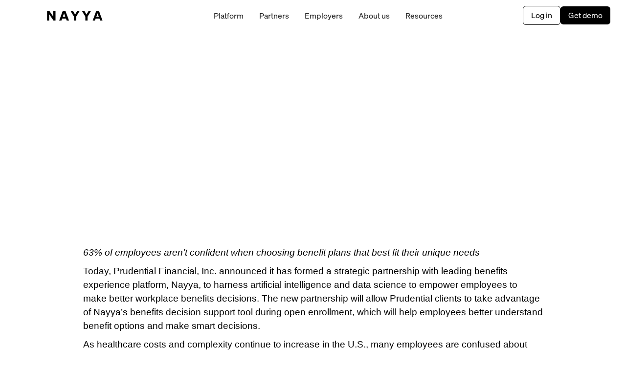

--- FILE ---
content_type: text/html; charset=utf-8
request_url: https://www.nayya.com/blog/prudential-and-nayya-partnership-announcement
body_size: 39295
content:
<!DOCTYPE html><!-- Last Published: Tue Jan 06 2026 19:34:24 GMT+0000 (Coordinated Universal Time) --><html data-wf-domain="www.nayya.com" data-wf-page="67608eed094a1d0c7845fa31" data-wf-site="666896eaca61640c05336933" lang="en" data-wf-collection="67608eec094a1d0c7845f8bb" data-wf-item-slug="prudential-and-nayya-partnership-announcement"><head><meta charset="utf-8"/><title>Prudential and Nayya Announce Strategic Partnership</title><meta content="Learn how together, Prudential and Nayya, plan to bring personalized benefits to millions of American employees." name="description"/><meta content="Prudential and Nayya Announce Strategic Partnership" property="og:title"/><meta content="Learn how together, Prudential and Nayya, plan to bring personalized benefits to millions of American employees." property="og:description"/><meta content="https://cdn.prod.website-files.com/67608eeba9a1d5a484085d70/677edb7d62d71b63ee671132_prudential.png" property="og:image"/><meta content="Prudential and Nayya Announce Strategic Partnership" property="twitter:title"/><meta content="Learn how together, Prudential and Nayya, plan to bring personalized benefits to millions of American employees." property="twitter:description"/><meta content="https://cdn.prod.website-files.com/67608eeba9a1d5a484085d70/677edb7d62d71b63ee671132_prudential.png" property="twitter:image"/><meta property="og:type" content="website"/><meta content="summary_large_image" name="twitter:card"/><meta content="width=device-width, initial-scale=1" name="viewport"/><link href="https://cdn.prod.website-files.com/666896eaca61640c05336933/css/nayya-main.webflow.shared.337db583d.css" rel="stylesheet" type="text/css" integrity="sha384-M321g92+2bVL9L/ePf6q0HY8yxSImcvLZG5wWFm7Eva4yUCpwcfY9wyzKXoJbBGF" crossorigin="anonymous"/><link href="https://fonts.googleapis.com" rel="preconnect"/><link href="https://fonts.gstatic.com" rel="preconnect" crossorigin="anonymous"/><script src="https://ajax.googleapis.com/ajax/libs/webfont/1.6.26/webfont.js" type="text/javascript"></script><script type="text/javascript">WebFont.load({  google: {    families: ["Inter:100,200,300,regular,500,600,700,800,900","Baskervville:regular,italic","Bebas Neue:regular"]  }});</script><script type="text/javascript">!function(o,c){var n=c.documentElement,t=" w-mod-";n.className+=t+"js",("ontouchstart"in o||o.DocumentTouch&&c instanceof DocumentTouch)&&(n.className+=t+"touch")}(window,document);</script><link href="https://cdn.prod.website-files.com/666896eaca61640c05336933/677d95bd21b72551213d9b6f_favicon-32x32.png" rel="shortcut icon" type="image/x-icon"/><link href="https://cdn.prod.website-files.com/666896eaca61640c05336933/677d96fd4f6d2588a493ad22_favicon%20(4).png" rel="apple-touch-icon"/><script async="" src="https://www.googletagmanager.com/gtag/js?id=G-CD42JTDG3E"></script><script type="text/javascript">window.dataLayer = window.dataLayer || [];function gtag(){dataLayer.push(arguments);}gtag('set', 'developer_id.dZGVlNj', true);gtag('js', new Date());gtag('config', 'G-CD42JTDG3E');</script><head>

<!-- Google tag (gtag.js) -->
<script async src="https://www.googletagmanager.com/gtag/js?id=AW-17382875891">
</script>
<script>
  window.dataLayer = window.dataLayer || [];
  function gtag(){dataLayer.push(arguments);}
  gtag('js', new Date());

  gtag('config', 'AW-17382875891');
</script>
<!-- Google Tag Manager -->
<script>(function(w,d,s,l,i){w[l]=w[l]||[];w[l].push({'gtm.start':
new Date().getTime(),event:'gtm.js'});var f=d.getElementsByTagName(s)[0],
j=d.createElement(s),dl=l!='dataLayer'?'&l='+l:'';j.async=true;j.src=
'https://www.googletagmanager.com/gtm.js?id='+i+dl;f.parentNode.insertBefore(j,f);
})(window,document,'script','dataLayer','GTM-MR99VHHJ');</script>
<!-- End Google Tag Manager -->
  
<meta name="referrer" content="strict-origin">
<script>
  document.addEventListener("DOMContentLoaded", function () {
    // Select the button by its class
    const closeButton = document.querySelector(".div-block-140");
    const targetDiv = document.querySelector(".main-announcement");
    console.log(sessionStorage.getItem("bannerHidden"));

    // Check sessionStorage to see if the div should be hidden
    if (sessionStorage.getItem("bannerHidden") === "true") {
      targetDiv.style.display = "none";
      console.log("Hide banner");
    } else {
      targetDiv.style.display = "flex";
      console.log("Show banner");
    }

    // Add a click event listener to the button
    closeButton.addEventListener("click", function () {
      // Hide the div
      targetDiv.style.display = "none";

      // Save the state in sessionStorage
      sessionStorage.setItem("bannerHidden", "true");
    });
  });
</script>
</head><script src="https://cdn.prod.website-files.com/666896eaca61640c05336933%2F66ba5a08efe71070f98dd10a%2F67eeb521701dc7a771e0d6f5%2Fcd42jtdg3e-1.1.1.js" type="text/javascript"></script></head><body class="body-14"><div data-animation="default" data-collapse="medium" data-duration="400" data-easing="ease" data-easing2="ease" role="banner" class="navbar-announcement w-nav"><div class="container-35 w-container"><div class="div-block-130"><a href="/" class="brand w-nav-brand"><svg xmlns="http://www.w3.org/2000/svg" width="100%" viewBox="0 0 114 20" fill="none" class="svg-11"><g id="Frame 1707479356"><path id="Vector" d="M101.038 0H106.358L113.712 20H109.004L107.556 15.9889H99.7008L98.2523 20H93.6562L101.038 0ZM103.601 5.1532L101.094 12.1448H106.135L103.601 5.1532Z" fill="currentColor"></path><path id="Vector_2" d="M80.9225 7.74373L85.4908 0H90.3933L83.1788 11.9777V20H78.527V11.9777L71.3125 0H76.3543L80.9225 7.74373Z" fill="currentColor"></path><path id="Vector_3" d="M57.61 7.74373L62.1783 0H67.0808L59.8663 11.9777V20H55.2145V11.9777L48 0H53.0418L57.61 7.74373Z" fill="currentColor"></path><path id="Vector_4" d="M32.3504 0H37.6707L45.0245 20H40.3169L38.8685 15.9889H31.0133L29.5649 20H24.9688L32.3504 0ZM34.913 5.1532L32.4061 12.1448H37.4479L34.913 5.1532Z" fill="currentColor"></path><path id="Vector_5" d="M17.298 0V20H13.2591L4.45682 7.10306V20H0V0H4.65181L12.8412 12.2284V0H17.298Z" fill="currentColor"></path></g></svg></a><nav role="navigation" class="nav-menu w-nav-menu"><div class="div-block-83"><div class="div-block-84"><a href="/platform" class="nav-link w-nav-link">Platform</a><a href="/partners" class="nav-link w-nav-link">Partners</a><a href="/get-nayya" class="nav-link w-nav-link">Employers</a><a href="/about-us" class="nav-link w-nav-link">About us</a><div data-delay="0" data-hover="true" class="dropdown-3 w-dropdown"><div class="dropdown-toggle-2 w-dropdown-toggle"><div class="text-block-39">Resources</div></div><nav class="dropdown-list-3 w-dropdown-list"><div class="div-block-132"><div class="div-block-131"></div><div class="div-block-131-copy"></div><div class="div-block-133"><a href="/blog" class="nav-link-copy w-nav-link">Blog</a><a href="https://support.nayya.com/" target="_blank" class="nav-link-copy w-nav-link">Help center</a></div></div></nav></div><div data-delay="0" data-hover="false" class="dropdown-4 w-dropdown"><div class="dropdown-toggle-3 w-dropdown-toggle"><div class="icon-2 w-icon-dropdown-toggle"></div><div class="text-block-39">Resources</div></div><nav class="dropdown-list-4 w-dropdown-list"><a href="/blog" class="nav-link-copy w-nav-link">Blog</a><a href="https://support.nayya.com/" class="nav-link-copy w-nav-link">Help center</a></nav></div><div class="div-block-82-copy"><a href="https://app.nayya.com/users/sign_in" target="_blank" class="nav-button-outline w-button">Log in</a><a href="/get-demo" class="nav-button w-button">Get demo</a></div></div></div><div class="div-block-82"><a href="https://app.nayya.com/users/sign_in" target="_blank" class="nav-button-outline w-button">Log in</a><a href="/get-demo" class="nav-button w-button">Get demo</a></div></nav><div class="menu-button w-nav-button"><img loading="lazy" src="https://cdn.prod.website-files.com/666896eaca61640c05336933/677daf804b9ccfb3bc35fa9f_menu_duo.png" alt="" class="image-31"/></div></div></div></div><section><div class="div-block-111"><img src="https://cdn.prod.website-files.com/plugins/Basic/assets/placeholder.60f9b1840c.svg" loading="lazy" alt="" class="image-28 w-dyn-bind-empty"/><div class="div-block-112"><div class="text-block-35">News</div><h1 class="heading-38">Prudential and Nayya partner to bring personalized benefits to millions of American employees</h1><div class="div-block-114"><div>Nayya Marketing</div><div class="text-block-36">•</div><div>July 13, 2023</div></div></div><div class="div-block-113"></div></div><div class="w-layout-blockcontainer container-47 w-container"><div><div class="rich-text-block-2 w-richtext"><p><em>63% of employees aren’t confident when choosing benefit plans that best fit their unique needs</em></p>
<p>Today, Prudential Financial, Inc. announced it has formed a strategic partnership with leading benefits experience platform, Nayya, to harness artificial intelligence and data science to empower employees to make better workplace benefits decisions. The new partnership will allow Prudential clients to take advantage of Nayya’s benefits decision support tool during open enrollment, which will help employees better understand benefit options and make smart decisions.</p>
<p>As healthcare costs and complexity continue to increase in the U.S., many employees are confused about how to navigate their benefits in an affordable, cost-effective manner. According to recent research, 63% of employees don’t understand their benefits, despite the billions of dollars invested in benefits education by companies. Prudential is excited to offer Nayya to its clients to take advantage of their employee health and financial wellness data to provide real-time personalized benefits recommendations, as well as year-round guidance, in order to maximize benefits and help employees make the best, most affordable choices for themselves and their families.</p>
<p>“At Prudential Group Insurance, we want employers to be able to better educate and engage their employees during moments that matter,” said Michael Estep, Head of Product for Prudential. "We are transforming the enrollment experience by providing simple, yet powerful ways to help employers be the rock their employees can rely on when it comes to selecting the right workplace benefits.” </p>
<p>"Our partnership with Prudential is a key milestone to employee empowerment. In an ever-changing world where employers are spending more on benefits than ever before, employees need to make informed decisions about their health and financial wellness," said Sina Chehrazi, Founder &amp; Chief Executive Officer, Nayya. "Prudential’s leadership is bringing innovation to the benefits experience with scale and pace. It will change the trajectory of our industry and our ecosystem in positive ways.” </p>
<p>You can view the full press release <a href="https://www.businesswire.com/news/home/20230713368288/en/">here</a>, and for additional information, please visit <a href="https://www.nayya.com">nayya.com</a>.</p>
<p><strong>About Prudential Financial</strong> Prudential Financial, Inc. (NYSE: PRU), a global financial services leader and premier active global investment manager with approximately $1.4 trillion in assets under management as of March 31, 2023, has operations in the United States, Asia, Europe, and Latin America. Prudential’s diverse and talented employees help make lives better and create financial opportunity for more people by expanding access to investing, insurance, and retirement security. Prudential’s iconic Rock symbol has stood for strength, stability, expertise, and innovation for nearly 150 years. For more information, please visit news.prudential.com.</p>
<p>Prudential Group Insurance manufactures and distributes a full range of group life, long-term and short-term disability and corporate and trust-owned life insurance in the U.S. to institutional clients primarily for use within employee and membership benefit plans. The business also sells critical illness, accidental death and dismemberment and other ancillary coverages. In addition, the business provides plan administrative services in connection with its insurance coverages, and administrative services for employee paid and unpaid leave, including FMLA, ADA, and PFL.</p>
<p><strong>About Nayya</strong> Founded in 2019, Nayya is a new age, software and data infrastructure company transforming the way employees understand, choose and use their benefits, driving better financial outcomes for employees and employers. Year round, Nayya analyzes data to ensure that the right benefits and point solutions are provided to employees when they need it most. Nayya’s mission to give consumers financial peace on their best days, and confidence on their worst. Nayya is headquartered in New York, NY. For more information, please visit <a href="https://www.nayya.com">https://www.nayya.com</a>.</p>
<p><strong>Media Contacts</strong></p>
<p><strong><u>Prudential Financial</u></strong>
Marisa Amador,<br />
973.802.8969, 
<a href="marisa.amador@prudential.com">marisa.amador@prudential.com</a></p>
<p><strong><u>Nayya</u></strong>
Kate Caballero,<br />
646.932.2719, 
<a href="kcaballero@nayya.com">kcaballero@nayya.com</a></p></div></div></div></section><section class="main-footer"><div class="w-layout-blockcontainer container-48 w-container"><div class="div-block-117"><div class="div-block-118"><a href="/" class="link-block-13 w-inline-block"><svg xmlns="http://www.w3.org/2000/svg" width="100%" viewBox="0 0 114 20" fill="none" class="svg-8"><path d="M101.038 0H106.358L113.712 20H109.004L107.556 15.9889H99.7008L98.2523 20H93.6562L101.038 0ZM103.601 5.1532L101.094 12.1448H106.135L103.601 5.1532Z" fill="currentColor"></path><path d="M80.9225 7.74373L85.4908 0H90.3933L83.1788 11.9777V20H78.527V11.9777L71.3125 0H76.3543L80.9225 7.74373Z" fill="currentColor"></path><path d="M57.61 7.74373L62.1783 0H67.0808L59.8663 11.9777V20H55.2145V11.9777L48 0H53.0418L57.61 7.74373Z" fill="currentColor"></path><path d="M32.3504 0H37.6707L45.0245 20H40.3169L38.8685 15.9889H31.0133L29.5649 20H24.9688L32.3504 0ZM34.913 5.1532L32.4061 12.1448H37.4479L34.913 5.1532Z" fill="currentColor"></path><path d="M17.298 0V20H13.2591L4.45682 7.10306V20H0V0H4.65181L12.8412 12.2284V0H17.298Z" fill="currentColor"></path></svg></a><p class="paragraph-35">At Nayya, we are driving innovation to create a future where every employee experiences solutions that are continuously tailored and right-sized to their unique needs, helping them maximize the investments they’ve made in their futures.</p></div><div class="div-block-119"><div class="div-block-127"><div><div class="text-block-37">Technology</div><a href="/platform" class="text-block-37-copy">Platform overview</a><a href="/get-demo" class="text-block-37-copy">Get demo</a></div><div><div class="text-block-37">Resources</div><a href="/blog" class="text-block-37-copy">Blog</a><a href="https://support.nayya.com/" target="_blank" class="text-block-37-copy">Help center</a><a href="https://nayya.com/docs" target="_blank" class="text-block-37-copy">Developers hub</a></div></div><div><div class="text-block-37">Company</div><a href="/about-us" class="text-block-37-copy">About us</a><a href="/partners" class="text-block-37-copy">Our partners</a><a href="/careers" class="text-block-37-copy">Careers</a><a href="/contact-us" class="text-block-37-copy">Contact us</a></div></div></div><div class="div-block-120"></div><div class="div-block-121"><div class="div-block-124"><div class="div-block-122"><a href="https://www.linkedin.com/company/64515483" target="_blank" class="link-block-11 w-inline-block"><svg xmlns="http://www.w3.org/2000/svg" width="100%" viewBox="0 0 18 18" fill="none" class="svg-7"><path d="M0.109375 2.1375C0.109375 3.375 1.00938 4.275 2.24688 4.275C3.48438 4.275 4.38438 3.375 4.38438 2.1375C4.38438 0.900003 3.48438 0 2.24688 0C1.12188 0 0.109375 0.900003 0.109375 2.1375Z" fill="currentColor"></path><path d="M0.334372 5.9625V18H4.15938V5.9625H0.334372Z" fill="currentColor"></path><path d="M14.2844 18H17.8844V10.575C17.8844 6.8625 15.6344 5.625 13.4969 5.625C11.5844 5.625 10.2344 6.8625 9.89687 7.65V5.9625H6.29688V18H10.1219V11.5875C10.1219 9.9 11.2469 9 12.3719 9C13.4969 9 14.2844 9.5625 14.2844 11.475V18Z" fill="currentColor"></path></svg></a><a href="https://twitter.com/Nayya_Inc" target="_blank" class="link-block-11 w-inline-block"><svg xmlns="http://www.w3.org/2000/svg" width="100%" viewBox="0 0 20 20" fill="none"><path d="M15.2716 1.58691H18.0828L11.9411 8.60649L19.1663 18.1586H13.509L9.07804 12.3653L4.00796 18.1586H1.19503L7.7642 10.6503L0.833008 1.58691H6.63393L10.6392 6.88219L15.2716 1.58691ZM14.2849 16.4759H15.8427L5.7875 3.18119H4.11589L14.2849 16.4759Z" fill="currentColor"></path></svg></a><a href="https://www.youtube.com/channel/UCZSYIiZ1NWfEUAdoZ-76Pqw" target="_blank" class="link-block-11 w-inline-block"><svg xmlns="http://www.w3.org/2000/svg" width="100%" viewBox="0 0 20 20" fill="none"><path d="M19.8008 6C19.8008 6 19.6055 4.62109 19.0039 4.01562C18.2422 3.21875 17.3906 3.21484 17 3.16797C14.2031 2.96484 10.0039 2.96484 10.0039 2.96484H9.99609C9.99609 2.96484 5.79688 2.96484 3 3.16797C2.60938 3.21484 1.75781 3.21875 0.996094 4.01562C0.394531 4.62109 0.203125 6 0.203125 6C0.203125 6 0 7.62109 0 9.23828V10.7539C0 12.3711 0.199219 13.9922 0.199219 13.9922C0.199219 13.9922 0.394531 15.3711 0.992187 15.9766C1.75391 16.7734 2.75391 16.7461 3.19922 16.832C4.80078 16.9844 10 17.0312 10 17.0312C10 17.0312 14.2031 17.0234 17 16.8242C17.3906 16.7773 18.2422 16.7734 19.0039 15.9766C19.6055 15.3711 19.8008 13.9922 19.8008 13.9922C19.8008 13.9922 20 12.375 20 10.7539V9.23828C20 7.62109 19.8008 6 19.8008 6ZM7.93359 12.5938V6.97266L13.3359 9.79297L7.93359 12.5938Z" fill="currentColor"></path></svg></a></div><div class="div-block-125"><div class="link-block-12"><svg xmlns="http://www.w3.org/2000/svg" width="100%" viewBox="0 0 56 32" fill="none" class="svg-9"><g clip-path="url(#clip0_2801_1680)"><path d="M14.8184 29.3594C14.7273 29.4565 14.6909 29.5173 14.5938 29.6144L14.7152 29.748C14.8529 29.895 14.95 30.0753 14.9968 30.2712C15.0437 30.4671 15.0387 30.6719 14.9824 30.8653C14.9824 30.8653 15.1099 30.7985 15.1827 30.5677C15.219 30.3949 15.2171 30.2163 15.1773 30.0444C15.1374 29.8724 15.0605 29.7111 14.952 29.5719C14.9119 29.4984 14.8673 29.4274 14.8184 29.3594Z" fill="currentColor"></path><path d="M15.4647 24.623C15.2356 24.7877 14.9962 24.9378 14.7482 25.0724C14.9856 25.1985 15.213 25.3426 15.4283 25.5035C15.489 25.5399 15.2219 25.9407 14.9547 26.1107C14.6875 26.2807 14.3475 26.5661 14.0803 26.7969C13.7597 27.0202 13.5007 27.321 13.3274 27.6712C13.254 27.8616 13.2458 28.071 13.304 28.2665C13.3622 28.4621 13.4836 28.6328 13.6492 28.7521C13.7767 28.8553 13.9832 29.086 14.0925 29.1832C14.0925 29.1225 14.2807 29.0132 14.3353 28.8917C13.7281 28.3938 13.3699 27.7866 14.4143 27.2401C14.6997 27.0337 15.0215 26.8394 15.3433 26.5843C15.5179 26.451 15.6786 26.3005 15.823 26.135C15.938 26.0259 16.0192 25.8861 16.0569 25.7321C16.0946 25.5781 16.0872 25.4166 16.0355 25.2667C15.9829 25.1241 15.9019 24.9935 15.7976 24.8829C15.6932 24.7723 15.5676 24.6839 15.4283 24.623" fill="currentColor"></path><path d="M16.3086 19.9227C16.2661 19.9227 15.3371 20.3113 14.9363 20.4995L15.5132 20.6696C15.6193 20.6972 15.7229 20.7338 15.8228 20.7789C15.7993 20.8116 15.7706 20.8403 15.7378 20.8639C15.5918 20.9947 15.4231 21.0976 15.2399 21.1675C14.8088 21.3739 14.3534 21.5743 13.9162 21.7747C13.479 21.9751 13.0297 22.0783 12.5561 22.7219C12.458 22.8962 12.4192 23.0976 12.4455 23.2958C12.4718 23.494 12.5617 23.6783 12.7018 23.821C12.8769 24.0228 13.0816 24.1968 13.309 24.3371L13.5276 24.4707C13.7644 24.2825 14.0376 24.1914 14.2805 24.0274C14.0923 23.9181 13.9041 23.8149 13.734 23.6935C13.3697 23.4749 13.1268 23.0863 13.2483 23.1348C13.5533 22.8786 13.8978 22.6736 14.2684 22.5276C14.6995 22.3333 15.1428 22.1511 15.5982 21.9204C15.8748 21.8148 16.1315 21.6628 16.3572 21.4711C16.4948 21.3814 16.6068 21.2576 16.6822 21.1116C16.7575 20.9656 16.7935 20.8025 16.7868 20.6384C16.7801 20.4743 16.7308 20.3147 16.6437 20.1754C16.5567 20.0361 16.4349 19.9218 16.2904 19.8438" fill="currentColor"></path><path d="M17.0994 15.1009C16.8537 14.9787 16.6001 14.8732 16.3403 14.7852C15.8286 15.0632 15.2968 15.3027 14.7494 15.5017C15.0227 15.611 15.3081 15.7142 15.6178 15.8235C15.9456 15.9282 16.2679 16.0498 16.5832 16.1878L16.814 16.3032C16.7047 16.3457 16.5832 16.3821 16.4679 16.4186C16.0853 16.5218 15.6724 16.6007 15.2534 16.6736C14.2683 16.7268 13.3002 16.9528 12.3935 17.3415C12.0774 17.4819 11.8078 17.7094 11.6162 17.9973C11.5476 18.1156 11.5046 18.247 11.49 18.383C11.4754 18.5189 11.4894 18.6565 11.5312 18.7867C11.6111 18.9813 11.7335 19.1556 11.8895 19.2967C12.1141 19.4808 12.3609 19.6358 12.6242 19.7582C12.9058 19.6836 13.1801 19.5841 13.4439 19.4607L13.6079 19.4303L14.0694 19.2421L13.705 19.1206C13.3032 18.9945 12.9255 18.8016 12.5878 18.5499C12.6815 18.4757 12.7833 18.4126 12.8914 18.3616C13.7115 18.0661 14.571 17.8942 15.4417 17.8516C15.8998 17.7915 16.354 17.7043 16.8018 17.5905C17.0323 17.5275 17.2593 17.4525 17.4819 17.3658C17.6759 17.3049 17.8515 17.1963 17.9926 17.0499C18.1337 16.9035 18.2358 16.724 18.2895 16.5279C18.4656 15.7871 17.2876 15.1798 17.0994 15.1009Z" fill="currentColor"></path><path d="M15.0688 26.9414C14.9352 27.0568 14.7348 27.2511 14.6619 27.2936C16.0767 28.1133 14.328 28.848 13.994 29.5706C13.8865 29.7104 13.8108 29.8718 13.772 30.0438C13.7332 30.2158 13.7323 30.3941 13.7693 30.5665C13.8422 30.7972 13.9576 30.8701 13.9637 30.864C13.912 30.672 13.9082 30.4703 13.9527 30.2766C13.9971 30.0829 14.0885 29.903 14.2187 29.7528C14.5531 29.3919 14.9144 29.057 15.2995 28.7509C15.4593 28.6268 15.5766 28.4562 15.6353 28.2626C15.6941 28.069 15.6913 27.862 15.6274 27.6701C15.4847 27.3848 15.2766 27.1372 15.0202 26.9475" fill="currentColor"></path><path d="M15.7199 22.1016C15.7199 22.1016 15.0459 22.4598 14.7362 22.5995C15.0832 22.7318 15.407 22.9183 15.6956 23.152C15.811 23.1217 15.5742 23.4921 15.2099 23.7107C14.8455 23.9293 14.463 24.1479 14.0926 24.3604C13.7222 24.5729 13.1757 24.5668 12.9085 25.2651C12.8648 25.4139 12.8638 25.5719 12.9057 25.7212C12.9476 25.8704 13.0306 26.0049 13.1453 26.1092C13.2898 26.2746 13.4505 26.4252 13.625 26.5585L13.8072 26.6981L14.3598 26.3642L14.0137 26.1092C13.7465 25.927 13.4793 25.5019 13.534 25.5019C13.8159 25.3181 14.1124 25.1576 14.4205 25.0222C14.8091 24.8158 15.2159 24.6397 15.6349 24.3725C15.8637 24.2341 16.0687 24.0599 16.2421 23.8564C16.384 23.715 16.4757 23.5309 16.5031 23.3324C16.5305 23.134 16.4922 22.932 16.3939 22.7573C16.2179 22.4943 15.983 22.276 15.7078 22.1198" fill="currentColor"></path><path d="M17.021 17.6094C16.7113 17.7247 15.4786 17.9676 15.1993 18.0284C15.5096 18.0858 15.8115 18.1816 16.098 18.3137C16.206 18.3647 16.3079 18.4279 16.4016 18.502C16.0631 18.7524 15.6856 18.9453 15.2843 19.0728C14.8532 19.2306 14.3796 19.346 13.8938 19.4978C13.6509 19.5707 13.4141 19.6435 13.1652 19.7285C12.9162 19.8136 12.558 19.8014 12.2726 20.3358C12.1737 20.5446 12.153 20.7821 12.2142 21.0049C12.2755 21.2278 12.4147 21.4212 12.6065 21.5502C12.7876 21.7087 12.9925 21.8378 13.2137 21.9327C13.5598 21.7809 13.9181 21.6534 14.2642 21.5077L14.3553 21.453L13.7481 21.1676C13.5658 21.0987 13.3972 20.998 13.2502 20.8701C13.2184 20.8432 13.1899 20.8126 13.1652 20.779C13.2647 20.733 13.3684 20.6964 13.4748 20.6697C13.7056 20.5969 13.9363 20.5301 14.1731 20.4693C14.6407 20.3358 15.1265 20.2265 15.6304 20.0564C16.1708 19.8975 16.6772 19.6402 17.1242 19.2974C17.2802 19.1563 17.4026 18.982 17.4824 18.7874C17.5243 18.6572 17.5383 18.5196 17.5237 18.3837C17.509 18.2477 17.466 18.1163 17.3974 17.998C17.3041 17.8504 17.1872 17.7191 17.0513 17.6094" fill="currentColor"></path><path d="M18.0034 10.2198C17.6825 10.0487 17.3282 9.94924 16.9651 9.92834C16.7161 9.89191 16.0664 9.72796 15.8478 9.87977C15.6292 10.0316 15.8478 10.6023 16.03 10.7724C16.5529 11.1759 17.1487 11.4749 17.7848 11.6528C18.0095 11.7318 18.5803 12.0536 18.1188 12.3693C17.6781 12.6517 17.2127 12.8935 16.7283 13.0919C16.3943 13.2437 15.6717 13.5655 14.6577 13.9906C14.1476 14.197 13.5647 14.4399 12.9272 14.6707C12.5632 14.7944 12.2064 14.9384 11.8585 15.1018C11.6642 15.1929 10.4801 15.7576 10.6987 16.4801C10.7515 16.6774 10.8532 16.8581 10.9943 17.0056C11.1355 17.1532 11.3116 17.2627 11.5063 17.3242L11.9435 17.4699C11.9689 17.4406 11.9974 17.4141 12.0285 17.391C12.4294 17.0623 12.8804 16.7999 13.3643 16.6137C13.0607 16.553 12.7571 16.4923 12.49 16.4194C12.3746 16.383 12.2531 16.3466 12.1438 16.3041L12.3746 16.1887C12.6899 16.0507 13.0122 15.9291 13.3401 15.8244C14.0141 15.5875 14.6091 15.3507 15.1253 15.1443C16.1636 14.7253 16.9044 14.4035 17.2505 14.2517C17.9948 13.9639 18.668 13.5186 19.2239 12.9462C19.3754 12.7484 19.4739 12.5151 19.51 12.2686C19.5462 12.0221 19.5187 11.7704 19.4304 11.5375C19.1271 10.9407 18.6212 10.4714 18.0034 10.2137" fill="currentColor"></path><path d="M14.2186 0C13.9219 0 13.632 0.0879623 13.3853 0.252764C13.1387 0.417565 12.9464 0.651803 12.8329 0.925858C12.7194 1.19991 12.6897 1.50147 12.7476 1.79241C12.8054 2.08334 12.9483 2.35058 13.158 2.56034C13.3678 2.77009 13.635 2.91293 13.926 2.9708C14.2169 3.02867 14.5185 2.99897 14.7925 2.88545C15.0666 2.77194 15.3008 2.5797 15.4656 2.33306C15.6304 2.08642 15.7184 1.79644 15.7184 1.49981C15.7168 1.10253 15.5582 0.721974 15.2773 0.44105C14.9964 0.160127 14.6158 0.00159874 14.2186 0Z" fill="currentColor"></path><path d="M14.6907 3.21202H13.6949C13.6652 3.20688 13.6348 3.20828 13.6057 3.21613C13.5767 3.22398 13.5497 3.23809 13.5266 3.25747C13.5036 3.27685 13.4851 3.30103 13.4724 3.32832C13.4597 3.3556 13.4531 3.38534 13.4531 3.41544C13.4531 3.44553 13.4597 3.47527 13.4724 3.50255C13.4851 3.52984 13.5036 3.55402 13.5266 3.5734C13.5497 3.59278 13.5767 3.60689 13.6057 3.61474C13.6348 3.62259 13.6652 3.62399 13.6949 3.61885H14.6907C14.7203 3.62399 14.7508 3.62259 14.7798 3.61474C14.8089 3.60689 14.8359 3.59278 14.8589 3.5734C14.8819 3.55402 14.9004 3.52984 14.9131 3.50255C14.9258 3.47527 14.9324 3.44553 14.9324 3.41544C14.9324 3.38534 14.9258 3.3556 14.9131 3.32832C14.9004 3.30103 14.8819 3.27685 14.8589 3.25747C14.8359 3.23809 14.8089 3.22398 14.7798 3.21613C14.7508 3.20828 14.7203 3.20688 14.6907 3.21202Z" fill="currentColor"></path><path d="M14.2168 3.83789C14.0346 3.83789 13.8828 3.89861 13.8828 4.16578L13.9375 14.0815L14.2775 13.8994C14.3293 13.8749 14.3846 13.8585 14.4414 13.8508H14.5022L14.5386 4.19614C14.5386 3.92897 14.3929 3.86825 14.2046 3.86825" fill="currentColor"></path><path d="M14.5129 29.7539L14.3125 29.8693V31.7881C14.3208 31.836 14.3458 31.8794 14.383 31.9107C14.4202 31.9421 14.4673 31.9592 14.5159 31.9592C14.5646 31.9592 14.6116 31.9421 14.6488 31.9107C14.6861 31.8794 14.711 31.836 14.7193 31.7881V29.8328C14.6796 29.8284 14.6407 29.8182 14.604 29.8025C14.5687 29.7931 14.5341 29.7809 14.5007 29.7661" fill="currentColor"></path><path d="M14.2153 19.3158C14.3818 19.2499 14.5584 19.2129 14.7375 19.2065V18.1621C14.5615 18.1963 14.3824 18.2126 14.2031 18.2107L14.2153 19.3158Z" fill="currentColor"></path><path d="M14.5406 25.2539C14.4313 25.2964 14.328 25.345 14.2188 25.3814V26.3712L14.2552 26.4076V26.438C14.3484 26.3812 14.4484 26.3364 14.5527 26.3044H14.6195V25.2964H14.5527H14.4738" fill="currentColor"></path><path d="M14.2135 27.775V28.783L14.2743 28.8437L14.3228 28.8801C14.4195 28.8222 14.5343 28.8027 14.6446 28.8255V27.5625H14.4686C14.3775 27.6414 14.2925 27.7264 14.1953 27.7993" fill="currentColor"></path><path d="M14.6481 22.8671C14.5888 22.8414 14.5352 22.8043 14.4903 22.7578L14.2109 22.8428V24.0087C14.2776 24.0273 14.3382 24.0629 14.387 24.1119C14.4777 24.0804 14.5712 24.058 14.6663 24.0451V22.8914H14.6178L14.6481 22.8671Z" fill="currentColor"></path><path d="M14.2196 21.4226C14.2509 21.4506 14.2776 21.4833 14.2985 21.5197C14.3018 21.5358 14.3018 21.5523 14.2985 21.5683C14.4138 21.5235 14.5313 21.485 14.6507 21.4529H14.7054V20.5664C14.5354 20.6211 14.3653 20.6636 14.1953 20.7121L14.2196 21.4226Z" fill="currentColor"></path><path d="M14.4495 15.8665H14.2734L14.1641 15.909V16.8623C14.3159 16.8198 14.4677 16.7834 14.6134 16.7348C14.6476 16.729 14.6825 16.729 14.7166 16.7348V15.8301C14.6297 15.8547 14.5398 15.867 14.4495 15.8665Z" fill="currentColor"></path><path d="M12.0724 5.98141C11.4652 5.68995 12.0117 5.27705 12.2242 4.90058C12.4958 4.46028 12.6271 3.94779 12.6007 3.43113C12.5017 3.14275 12.3242 2.88769 12.0882 2.69461C11.8522 2.50153 11.5671 2.37809 11.2648 2.33815C10.9724 2.30183 10.6756 2.32797 10.394 2.41485C10.1124 2.50172 9.85252 2.64736 9.6314 2.84213C9.09615 3.20973 8.52437 3.52106 7.92514 3.77117C5.78776 4.6334 2.5574 6.02392 0.25 6.24251C0.515841 6.59115 0.847959 6.88381 1.22727 7.10369C1.60657 7.32356 2.0256 7.46631 2.46025 7.52373C2.41774 7.93663 3.19497 8.36775 3.51679 8.47705C3.96698 8.63095 4.45952 8.60262 4.88909 8.39811C5.01921 8.59235 5.18722 8.75832 5.38303 8.88607C5.57885 9.01381 5.79845 9.1007 6.02865 9.14153C6.25886 9.18235 6.49495 9.17627 6.72275 9.12365C6.95055 9.07103 7.16538 8.97296 7.35436 8.8353C7.40294 9.21177 8.07087 9.44251 8.36841 9.48502C8.83191 9.54776 9.30376 9.48485 9.73463 9.30285C10.0565 9.22999 10.19 9.43644 10.5361 9.51538C10.8945 9.6165 11.2783 9.57289 11.6048 9.39394C11.7688 9.30893 11.7081 9.26035 11.8781 9.27249C12.0481 9.28464 12.1392 9.40608 12.2606 9.4243C12.6007 9.47287 12.8253 9.22392 13.0136 8.9871C13.2693 8.5874 13.4733 8.1569 13.6208 7.70589V6.07249C13.1119 6.1397 12.5949 6.11087 12.0967 5.98748" fill="currentColor"></path><path d="M18.7247 2.84213C18.5036 2.64736 18.2436 2.50172 17.9621 2.41485C17.6805 2.32797 17.3837 2.30183 17.0913 2.33815C16.7894 2.37711 16.5045 2.50029 16.2694 2.69358C16.0342 2.88688 15.8582 3.14248 15.7615 3.43113C15.7301 3.94746 15.8595 4.46083 16.1319 4.90058C16.3444 5.27705 16.8666 5.68995 16.2837 5.98141C15.8052 6.09883 15.3096 6.12968 14.8203 6.07249V7.82733C14.9548 8.2376 15.1405 8.6293 15.3729 8.99318C15.4453 9.12756 15.5532 9.23943 15.685 9.31654C15.8167 9.39365 15.9671 9.43303 16.1197 9.43037C16.2412 9.43037 16.3991 9.29071 16.5023 9.27857C16.6055 9.26642 16.6116 9.315 16.7755 9.40001C17.1021 9.57896 17.4858 9.62257 17.8442 9.52145C18.1903 9.44251 18.33 9.23606 18.6457 9.30893C19.0767 9.49063 19.5485 9.55354 20.012 9.49109C20.3095 9.4243 20.9835 9.21784 21.026 8.84137C21.215 8.97903 21.4298 9.07711 21.6576 9.12973C21.8854 9.18235 22.1215 9.18843 22.3517 9.1476C22.5819 9.10678 22.8015 9.01989 22.9973 8.89214C23.1932 8.7644 23.3612 8.59843 23.4913 8.40418C23.9115 8.60822 24.3941 8.643 24.8393 8.50134C25.1672 8.39204 25.9444 7.96092 25.8958 7.54802C26.3305 7.4906 26.7495 7.34785 27.1288 7.12798C27.5081 6.9081 27.8402 6.61544 28.1061 6.2668C25.7987 6.04821 22.5683 4.65769 20.4309 3.79545C19.8324 3.54401 19.2607 3.23275 18.7247 2.86642" fill="currentColor"></path><path d="M10.538 12.5155C10.0826 12.1997 10.6473 11.9083 10.8719 11.799C11.5095 11.6262 12.1076 11.3313 12.6328 10.9307C12.8211 10.7606 13.1125 10.2506 12.815 10.0381C12.5175 9.82554 11.9406 10.0381 11.6917 10.0866C11.3304 10.1069 10.9779 10.2064 10.6594 10.3781C10.0408 10.6369 9.53332 11.1056 9.22639 11.7018C9.13913 11.934 9.1123 12.1845 9.14841 12.4298C9.18452 12.6752 9.2824 12.9073 9.43284 13.1045C9.98918 13.6793 10.6649 14.1249 11.4124 14.41L12.305 14.7986C12.829 14.5841 13.3418 14.3429 13.8412 14.076C12.9122 13.6874 12.2442 13.3959 11.9346 13.2502C11.449 13.0502 10.9817 12.8085 10.538 12.5276" fill="currentColor"></path><path d="M28.49 18.3626H26.7291V15.7091H24.6889V18.3626H22.9219V11.8594H24.6889V14.2882H26.7291V11.8594H28.49V18.3626Z" fill="currentColor"></path><path d="M30.4688 18.3626V11.8594H32.2357V18.3626H30.4688Z" fill="currentColor"></path><path d="M38.9307 13.9295C38.9498 14.239 38.9029 14.5491 38.7929 14.8391C38.683 15.1291 38.5126 15.3923 38.2931 15.6114C37.7854 16.0384 37.1339 16.2556 36.4715 16.2186H35.9797V18.3742H34.2188V11.8589H36.4715C37.1337 11.8106 37.7912 12.0025 38.3235 12.3993C38.5312 12.5938 38.6934 12.8319 38.7983 13.0964C38.9033 13.361 38.9485 13.6454 38.9307 13.9295ZM35.9736 14.7735H36.2893C36.5132 14.7803 36.731 14.6997 36.8965 14.5488C36.9767 14.4701 37.0392 14.3752 37.08 14.2706C37.1208 14.1659 37.139 14.0538 37.1334 13.9416C37.1334 13.5044 36.8844 13.2858 36.3986 13.2858H35.9493L35.9736 14.7735Z" fill="currentColor"></path><path d="M44.1547 18.3615L43.8389 17.1471H41.7258L41.3919 18.3615H39.4609L41.5862 11.834H43.93L46.0795 18.3615H44.1547ZM43.4685 15.7019L43.1892 14.6332C43.1285 14.3964 43.0435 14.0928 42.9524 13.7163C42.8613 13.3399 42.8006 13.0666 42.7702 12.9027C42.7702 13.0545 42.6913 13.3034 42.6124 13.6495C42.5334 13.9957 42.3573 14.6818 42.0902 15.7019H43.4685Z" fill="currentColor"></path><path d="M51.8109 18.3615L51.4891 17.1471H49.376L49.0481 18.3615H47.1172L49.2364 11.834H51.5802L53.7297 18.3615H51.8109ZM51.1248 15.7019L50.8455 14.6332C50.7787 14.3964 50.6997 14.0928 50.6086 13.7163C50.5176 13.3399 50.4508 13.0666 50.4204 12.9027C50.4204 13.0545 50.3415 13.3034 50.2625 13.6495C50.1836 13.9957 50.0136 14.6818 49.7403 15.7019H51.1248Z" fill="currentColor"></path><path d="M24.4213 21.2519C24.2309 21.2438 24.041 21.2783 23.8656 21.3529C23.6901 21.4275 23.5336 21.5403 23.4073 21.683C23.1435 22.0147 23.0116 22.432 23.0369 22.855C23.0033 23.29 23.1308 23.7222 23.3951 24.0694C23.5236 24.2119 23.6826 24.3237 23.8603 24.3962C24.038 24.4687 24.2298 24.5002 24.4213 24.4884C24.7364 24.4793 25.0488 24.4282 25.3503 24.3365V24.7373C25.0281 24.8473 24.6888 24.8987 24.3484 24.8891C24.1023 24.9029 23.856 24.8634 23.6265 24.7733C23.397 24.6832 23.1896 24.5446 23.0187 24.3669C22.6842 23.9459 22.5176 23.4159 22.5511 22.8792C22.5423 22.5143 22.6192 22.1524 22.7758 21.8227C22.9187 21.5309 23.1447 21.2879 23.4255 21.1244C23.7315 20.9543 24.0773 20.8684 24.4274 20.8754C24.798 20.8684 25.1654 20.9452 25.5021 21.1001L25.3078 21.4887C25.0331 21.3462 24.7305 21.2654 24.4213 21.2519Z" fill="currentColor"></path><path d="M29.8548 22.8728C29.8887 23.4047 29.7243 23.9304 29.3934 24.3483C29.0372 24.6897 28.563 24.8803 28.0696 24.8803C27.5763 24.8803 27.102 24.6897 26.7459 24.3483C26.4088 23.9287 26.2419 23.3976 26.2784 22.8606C26.2456 22.3278 26.4122 21.8018 26.7459 21.3851C26.9168 21.2056 27.125 21.0659 27.3559 20.9756C27.5867 20.8854 27.8345 20.8469 28.0818 20.8629C28.3257 20.8496 28.5696 20.8901 28.7962 20.9814C29.0229 21.0726 29.2267 21.2125 29.3934 21.3912C29.7258 21.8106 29.8903 22.3387 29.8548 22.8728ZM26.7459 22.8728C26.7119 23.3042 26.8301 23.7338 27.0799 24.0872C27.2022 24.2252 27.3543 24.3336 27.5248 24.4041C27.6952 24.4746 27.8795 24.5054 28.0636 24.494C28.247 24.5072 28.4309 24.4773 28.6007 24.4066C28.7704 24.336 28.9213 24.2266 29.0412 24.0872C29.291 23.7338 29.4091 23.3042 29.3751 22.8728C29.4118 22.4411 29.2933 22.0106 29.0412 21.6583C28.9202 21.5219 28.77 21.4145 28.6018 21.3441C28.4336 21.2737 28.2517 21.242 28.0696 21.2515C27.8841 21.24 27.6983 21.2712 27.5267 21.3428C27.3551 21.4144 27.2022 21.5244 27.0799 21.6644C26.8291 22.015 26.7108 22.4431 26.7459 22.8728Z" fill="currentColor"></path><path d="M32.7219 24.828L31.3982 21.373C31.3982 21.6462 31.4346 21.9802 31.4346 22.3445V24.828H31.0156V20.9297H31.7018L32.9162 24.1479L34.1306 20.9297H34.8593V24.828H34.4099V22.3141C34.4099 22.0287 34.4099 21.7069 34.4464 21.373L33.1166 24.828H32.7219Z" fill="currentColor"></path><path d="M38.6814 22.0652C38.6918 22.2385 38.6602 22.4118 38.5894 22.5703C38.5186 22.7289 38.4106 22.868 38.2746 22.976C37.9365 23.2081 37.53 23.3193 37.1209 23.2917H36.6837V24.828H36.2344V20.9297H37.2423C38.1957 20.9297 38.6814 21.3062 38.6814 22.0652ZM36.6837 22.9031H37.0966C37.3992 22.9296 37.7025 22.8618 37.9649 22.7088C38.0562 22.6373 38.1288 22.5446 38.1764 22.4389C38.224 22.3331 38.2452 22.2174 38.2382 22.1016C38.2454 21.992 38.226 21.8823 38.1816 21.7818C38.1372 21.6814 38.0691 21.5932 37.9831 21.5248C37.7453 21.3831 37.4699 21.3175 37.1938 21.3365H36.6837V22.9031Z" fill="currentColor"></path><path d="M39.7656 24.828V20.9297H40.221V24.4151H41.9455V24.828H39.7656Z" fill="currentColor"></path><path d="M42.8828 24.828V20.9297H43.3625V24.828H42.8828Z" fill="currentColor"></path><path d="M47.1281 24.8286L46.6423 23.6142H45.0818L44.6021 24.8286H44.1406L45.6829 20.9121H46.0655L47.6139 24.8286H47.1281ZM46.5209 23.177L46.0655 21.9626C46.0108 21.8108 45.9501 21.6225 45.8833 21.404C45.8415 21.5937 45.7867 21.7803 45.7194 21.9626L45.2579 23.177H46.5209Z" fill="currentColor"></path><path d="M51.4588 24.828H50.9427L48.8296 21.5551C48.8296 21.9377 48.8721 22.2898 48.8721 22.6117V24.828H48.4531V20.9297H48.9632L51.0945 24.1904C51.0945 24.1418 51.0945 23.984 51.0945 23.7229C51.0945 23.4618 51.0945 23.2796 51.0945 23.1642V20.9297H51.5195L51.4588 24.828Z" fill="currentColor"></path><path d="M53.9997 24.828H53.5504V21.3304H52.3359V20.9297H55.2627V21.3304H54.0483L53.9997 24.828Z" fill="currentColor"></path></g><defs><clippath id="clip0_2801_1680"><rect width="55" height="32" fill="currentColor" transform="translate(0.25)"></rect></clippath></defs></svg></div><div class="link-block-12"><svg xmlns="http://www.w3.org/2000/svg" width="100%" viewBox="0 0 33 32" fill="none" class="svg-10"><g clip-path="url(#clip0_2801_1718)"><path d="M6.32084 26.1884C6.36354 26.1457 6.38251 26.0984 6.37776 26.0413C6.37302 25.9845 6.33983 25.9085 6.2829 25.8042C6.22598 25.6998 6.19279 25.6193 6.18329 25.5528C6.16907 25.4627 6.19279 25.3868 6.25444 25.3253C6.31611 25.2682 6.38726 25.2445 6.47263 25.254C6.55801 25.2682 6.63864 25.311 6.71453 25.3868C6.76671 25.439 6.79992 25.4959 6.82363 25.5576C6.8426 25.6193 6.84735 25.6762 6.83311 25.7379C6.81888 25.7948 6.79042 25.8469 6.74774 25.8897L6.68134 25.8232C6.7335 25.7711 6.76196 25.7094 6.75721 25.6429C6.75248 25.5766 6.71928 25.5101 6.66235 25.4485C6.60544 25.3868 6.54377 25.3537 6.48212 25.3441C6.42045 25.3347 6.36829 25.3537 6.32559 25.3964C6.28765 25.4342 6.26868 25.4817 6.27341 25.5386C6.27816 25.5955 6.30662 25.6668 6.3588 25.7569C6.41097 25.8469 6.43944 25.9181 6.4584 25.975C6.47263 26.0319 6.47737 26.0842 6.46315 26.1315C6.44891 26.1789 6.42994 26.2216 6.38726 26.2597C6.32559 26.3213 6.24969 26.345 6.16432 26.3308C6.07894 26.3165 5.99357 26.2739 5.91768 26.1932C5.8655 26.1363 5.82281 26.0794 5.7991 26.0129C5.77538 25.9466 5.76589 25.8849 5.78013 25.828C5.79435 25.7711 5.82281 25.7189 5.8655 25.6714L5.93192 25.7379C5.87499 25.79 5.85128 25.8565 5.86077 25.9276C5.87024 25.9987 5.9082 26.0698 5.9746 26.1411C6.03625 26.2028 6.09792 26.2358 6.15958 26.2501C6.22125 26.2501 6.27816 26.2358 6.32084 26.1884Z" fill="currentColor"></path><path d="M7.31554 26.785C7.24914 26.8609 7.178 26.9178 7.1021 26.951C7.02621 26.9843 6.95034 26.9985 6.87444 26.9843C6.79855 26.9747 6.7274 26.9368 6.66573 26.8799C6.57087 26.7946 6.52344 26.6902 6.52344 26.5716C6.52344 26.4483 6.57561 26.3297 6.67997 26.2159L6.75586 26.1304C6.82226 26.0545 6.89341 26.0024 6.97405 25.9645C7.04993 25.9313 7.13057 25.917 7.20646 25.9313C7.28235 25.9407 7.3535 25.9787 7.41515 26.0308C7.47682 26.0877 7.51951 26.1494 7.54322 26.2253C7.56694 26.2964 7.56219 26.3771 7.54322 26.453C7.51951 26.5336 7.47682 26.6095 7.41515 26.6854L7.31554 26.785ZM7.32504 26.6333C7.41041 26.5336 7.45784 26.434 7.46258 26.3391C7.46733 26.2443 7.42939 26.1588 7.3535 26.0925C7.27761 26.026 7.19224 25.9976 7.09736 26.0166C7.00249 26.0308 6.90763 26.0925 6.82226 26.1921L6.74637 26.2774C6.661 26.3771 6.61355 26.4719 6.60882 26.5716C6.60408 26.6712 6.64202 26.7519 6.71791 26.8182C6.79855 26.8893 6.88392 26.9131 6.97878 26.8941C7.07364 26.8751 7.16378 26.8182 7.25389 26.7139L7.32504 26.6333Z" fill="currentColor"></path><path d="M8.04321 27.5305C7.96259 27.616 7.8772 27.6633 7.78234 27.6681C7.68748 27.6729 7.59736 27.6444 7.5025 27.5732C7.4361 27.5259 7.3934 27.4642 7.36495 27.3931C7.34122 27.3218 7.33649 27.2459 7.35546 27.1653C7.37443 27.0846 7.41238 27.0041 7.46929 26.9282L7.55468 26.8144C7.61158 26.7385 7.678 26.6768 7.75388 26.6388C7.82502 26.6009 7.90092 26.5819 7.97681 26.5867C8.0527 26.5915 8.12385 26.6199 8.19025 26.672C8.28511 26.7431 8.33729 26.8238 8.35628 26.9188C8.3705 27.0087 8.35153 27.1036 8.28986 27.2032L8.21396 27.1463C8.30883 26.9851 8.28511 26.8475 8.13809 26.7385C8.05745 26.6768 7.97206 26.6578 7.88195 26.6862C7.79183 26.71 7.70172 26.7764 7.62582 26.8807L7.54518 26.9899C7.46929 27.0894 7.43135 27.189 7.43135 27.2839C7.43135 27.3788 7.46929 27.4546 7.54993 27.5163C7.62582 27.5732 7.70172 27.6018 7.76812 27.5922C7.83452 27.5828 7.90092 27.5495 7.96733 27.4784L8.04321 27.5305Z" fill="currentColor"></path><path d="M8.42188 28.1956L8.82031 27.5695L8.70646 27.4984L8.74442 27.4367L8.85825 27.5078L8.91043 27.4225C8.95311 27.3514 9.01004 27.3087 9.06694 27.2945C9.12861 27.2803 9.19027 27.2945 9.25194 27.3323C9.2804 27.3514 9.30412 27.3702 9.32783 27.394L9.2804 27.4557C9.26141 27.4367 9.24244 27.4177 9.21398 27.4035C9.1713 27.375 9.12861 27.3702 9.09066 27.3798C9.05272 27.3892 9.01478 27.4225 8.98632 27.4699L8.93414 27.5553L9.10015 27.6596L9.06221 27.7213L8.89619 27.617L8.49777 28.2431L8.42188 28.1956Z" fill="currentColor"></path><path d="M8.98918 28.0566C9.02712 27.9901 9.07455 27.9332 9.13148 27.8953C9.18838 27.8573 9.25006 27.8337 9.31646 27.8289C9.38286 27.8241 9.44453 27.8431 9.50618 27.8763C9.60104 27.9284 9.65797 28.0043 9.68168 28.1087C9.70065 28.2084 9.68168 28.3128 9.62001 28.4218L9.61053 28.436C9.57258 28.5071 9.52515 28.5594 9.4635 28.5972C9.40657 28.6353 9.34492 28.6589 9.27852 28.6589C9.2121 28.6637 9.15045 28.6447 9.08879 28.6114C8.99391 28.5593 8.93701 28.4834 8.91329 28.3839C8.89432 28.2841 8.91329 28.18 8.97494 28.0708L8.98918 28.0566ZM9.05558 28.1229C9.00815 28.2084 8.98918 28.2889 9.00341 28.3697C9.01763 28.4502 9.06033 28.5071 9.13148 28.5499C9.20262 28.5878 9.27377 28.5972 9.34966 28.5641C9.42556 28.5357 9.48721 28.474 9.53939 28.3839L9.54886 28.3697C9.58207 28.3174 9.5963 28.2605 9.60104 28.2036C9.60579 28.1467 9.5963 28.0945 9.57733 28.0518C9.55361 28.0043 9.52042 27.9713 9.47299 27.9426C9.40184 27.9048 9.33069 27.9 9.2548 27.9284C9.17891 27.957 9.11724 28.0186 9.06508 28.1087L9.05558 28.1229Z" fill="currentColor"></path><path d="M10.286 28.3943C10.2717 28.3849 10.2528 28.3707 10.2338 28.3611C10.1816 28.3374 10.1342 28.328 10.0868 28.3374C10.0393 28.3468 9.99189 28.3753 9.94921 28.4227L9.69781 28.9255L9.61719 28.8828L9.9824 28.1523L10.063 28.1904L10.0061 28.309C10.0915 28.2425 10.1816 28.2331 10.2765 28.2805C10.3002 28.2899 10.3144 28.3042 10.3239 28.3184L10.286 28.3943Z" fill="currentColor"></path><path d="M11.1752 29.2855C11.1989 29.2286 11.1942 29.1765 11.1705 29.129C11.142 29.0816 11.0851 29.0199 10.9902 28.9488C10.8953 28.8777 10.8337 28.8112 10.8005 28.7591C10.7531 28.6832 10.7436 28.6026 10.7768 28.5219C10.81 28.446 10.8669 28.3939 10.9523 28.3701C11.0376 28.3464 11.1278 28.3559 11.2274 28.3985C11.2938 28.427 11.3507 28.465 11.3934 28.5125C11.4361 28.5598 11.4645 28.612 11.474 28.6737C11.4835 28.7306 11.4788 28.7923 11.455 28.8492L11.3697 28.816C11.3981 28.7448 11.3981 28.6784 11.3649 28.6168C11.3365 28.5552 11.2795 28.5077 11.1989 28.4745C11.123 28.4412 11.0519 28.4366 10.9902 28.4508C10.9286 28.465 10.8859 28.5029 10.8669 28.5598C10.8479 28.612 10.8479 28.6641 10.8764 28.7116C10.9048 28.7591 10.957 28.816 11.0424 28.8776C11.123 28.9393 11.1847 28.9962 11.2179 29.0389C11.2558 29.0864 11.2748 29.1338 11.2843 29.1765C11.2938 29.224 11.289 29.2713 11.2653 29.3235C11.2321 29.4042 11.1752 29.4563 11.0898 29.4753C11.0044 29.499 10.9096 29.4896 10.8052 29.4469C10.7341 29.4185 10.6724 29.3756 10.625 29.3283C10.5775 29.276 10.5444 29.224 10.5301 29.1669C10.5159 29.11 10.5254 29.0483 10.5491 28.9868L10.6345 29.0199C10.606 29.0912 10.6108 29.1575 10.644 29.224C10.6819 29.2856 10.7436 29.3377 10.8337 29.3756C10.9143 29.4089 10.9855 29.4184 11.0471 29.3994C11.1088 29.3804 11.1515 29.3472 11.1752 29.2855Z" fill="currentColor"></path><path d="M11.6684 29.7645C11.602 29.7409 11.5498 29.7076 11.5071 29.6555C11.4644 29.6033 11.4407 29.5464 11.4265 29.4799C11.417 29.4136 11.4217 29.3425 11.4454 29.2712L11.4549 29.2381C11.4786 29.1622 11.5166 29.1005 11.564 29.0531C11.6114 29.001 11.6684 28.9677 11.73 28.9535C11.7917 28.9345 11.8533 28.9393 11.915 28.9583C12.0099 28.9914 12.0715 29.0483 12.1047 29.129C12.1379 29.2097 12.1379 29.3092 12.1 29.4184L12.0857 29.4657L11.5308 29.2808L11.5261 29.295C11.4976 29.3851 11.4976 29.4657 11.5261 29.5416C11.5545 29.6175 11.6114 29.6698 11.6873 29.6934C11.7348 29.7076 11.7774 29.7124 11.8154 29.7076C11.8581 29.7028 11.896 29.6886 11.9387 29.6602L11.9767 29.7171C11.8913 29.7883 11.7869 29.8026 11.6684 29.7645ZM11.896 29.0294C11.8296 29.0056 11.768 29.0152 11.711 29.0436C11.6494 29.0769 11.602 29.129 11.5688 29.2049L12.0336 29.3613L12.0383 29.3519C12.062 29.276 12.062 29.2097 12.0336 29.148C12.0051 29.0863 11.9624 29.0483 11.896 29.0294Z" fill="currentColor"></path><path d="M12.7285 29.2955C12.7095 29.2861 12.6906 29.2813 12.6716 29.2719C12.6194 29.2576 12.5672 29.2576 12.5198 29.2767C12.4724 29.2955 12.4344 29.3335 12.4012 29.3856L12.2494 29.9264L12.1641 29.9026L12.387 29.1152L12.4724 29.1391L12.4392 29.2624C12.5103 29.1817 12.6004 29.1581 12.7 29.1865C12.7238 29.1911 12.7427 29.2007 12.757 29.2102L12.7285 29.2955Z" fill="currentColor"></path><path d="M12.9849 29.9931L13.3834 29.3766L13.4735 29.3956L12.9897 30.1213L12.9185 30.1023L12.8047 29.2344L12.8948 29.2532L12.9849 29.9931Z" fill="currentColor"></path><path d="M13.5589 30.2391L13.4688 30.22L13.6205 29.4184L13.7107 29.4374L13.5589 30.2391ZM13.6537 29.1861C13.6585 29.167 13.6632 29.1576 13.6774 29.148C13.6917 29.1386 13.7059 29.1338 13.7249 29.1386C13.7438 29.1434 13.7581 29.1528 13.7676 29.1622C13.7771 29.1765 13.7771 29.1907 13.7771 29.2097C13.7723 29.2287 13.7676 29.2382 13.7533 29.2478C13.7391 29.2572 13.7249 29.262 13.7059 29.2572C13.6869 29.2524 13.6727 29.243 13.6632 29.2335C13.6537 29.2145 13.649 29.2003 13.6537 29.1861Z" fill="currentColor"></path><path d="M14.138 30.2712C14.1997 30.2807 14.2566 30.2712 14.3041 30.2428C14.3515 30.2144 14.3799 30.1717 14.3942 30.1146L14.4795 30.1288C14.4701 30.1763 14.4464 30.219 14.4131 30.257C14.3799 30.2949 14.3372 30.3187 14.2851 30.3376C14.2329 30.3518 14.1807 30.3566 14.1286 30.3472C14.0242 30.3329 13.9436 30.2807 13.8914 30.2001C13.8392 30.1146 13.825 30.0151 13.844 29.8871L13.8487 29.8586C13.8582 29.7779 13.8867 29.7116 13.9199 29.6545C13.9578 29.5976 14.0052 29.555 14.0622 29.5313C14.1191 29.5075 14.1807 29.4981 14.2519 29.5075C14.342 29.5217 14.4084 29.5598 14.4606 29.6215C14.508 29.683 14.5317 29.7589 14.5222 29.8444L14.4369 29.8302C14.4416 29.7685 14.4274 29.7116 14.3894 29.6688C14.3515 29.6215 14.3041 29.5976 14.2424 29.5882C14.1618 29.574 14.0953 29.5976 14.0432 29.6499C13.991 29.702 13.9531 29.7779 13.9388 29.8871L13.9341 29.9155C13.9199 30.0199 13.9293 30.1004 13.9673 30.1669C14.0005 30.2238 14.0574 30.2616 14.138 30.2712Z" fill="currentColor"></path><path d="M14.9738 30.4479C14.9027 30.4431 14.8458 30.4193 14.7889 30.3814C14.7367 30.3435 14.6987 30.2913 14.6703 30.225C14.6466 30.1633 14.6371 30.0922 14.6418 30.0163L14.6466 29.983C14.6561 29.9023 14.675 29.836 14.713 29.7743C14.7509 29.7126 14.7936 29.6699 14.8553 29.6367C14.9122 29.6035 14.9738 29.594 15.0355 29.5988C15.1351 29.6083 15.211 29.6509 15.2632 29.722C15.3153 29.7933 15.3343 29.8881 15.3248 30.0067L15.3201 30.0589L14.7367 30.0067V30.0257C14.7272 30.1158 14.7462 30.1963 14.7936 30.2628C14.841 30.3293 14.9027 30.3672 14.9833 30.372C15.0308 30.3766 15.0734 30.372 15.1114 30.3578C15.1493 30.3435 15.1873 30.3197 15.2205 30.2819L15.2727 30.3293C15.2015 30.4241 15.1019 30.4621 14.9738 30.4479ZM15.0308 29.6794C14.9644 29.6747 14.9027 29.6936 14.8505 29.7363C14.7983 29.7837 14.7651 29.8454 14.7462 29.9307L15.2347 29.9736V29.964C15.2394 29.8835 15.2205 29.8218 15.1873 29.7649C15.1493 29.7174 15.0972 29.6842 15.0308 29.6794Z" fill="currentColor"></path><path d="M16.7288 29.9917C16.7288 30.0913 16.7145 30.1814 16.6813 30.2573C16.6481 30.3332 16.6007 30.3949 16.5343 30.4376C16.4679 30.4802 16.3967 30.5039 16.3114 30.5039C16.1833 30.5039 16.0789 30.4612 15.9983 30.3711C15.9177 30.281 15.875 30.1578 15.875 30.0011V29.8874C15.875 29.7876 15.8892 29.6977 15.9224 29.6218C15.9556 29.5458 16.0078 29.4842 16.0695 29.4415C16.1359 29.3988 16.207 29.375 16.2924 29.375C16.3778 29.375 16.4537 29.394 16.5153 29.4319C16.5817 29.4699 16.6339 29.5268 16.6671 29.6027C16.705 29.6786 16.724 29.764 16.7288 29.8589V29.9917ZM16.6339 29.8731C16.6339 29.7403 16.6007 29.636 16.539 29.5649C16.4774 29.4936 16.3967 29.4557 16.2924 29.4557C16.188 29.4557 16.1074 29.4984 16.0505 29.5743C15.9888 29.6502 15.9604 29.7546 15.9651 29.892V30.0059C15.9651 30.1387 15.9983 30.2383 16.06 30.3142C16.1216 30.3901 16.2023 30.428 16.3066 30.4234C16.411 30.4234 16.4916 30.3807 16.5533 30.3048C16.6102 30.2289 16.6386 30.1245 16.6386 29.9869L16.6339 29.8731Z" fill="currentColor"></path><path d="M17.3139 29.7125C17.2949 29.7077 17.2759 29.7077 17.2522 29.7125C17.1953 29.7171 17.1479 29.7361 17.1099 29.7694C17.072 29.8026 17.0483 29.8499 17.034 29.9116L17.0672 30.4712L16.9771 30.476L16.9297 29.6602L17.0198 29.6554L17.0293 29.7836C17.072 29.684 17.1479 29.6318 17.2522 29.627C17.2759 29.627 17.2997 29.627 17.3139 29.6318V29.7125Z" fill="currentColor"></path><path d="M17.4421 30.031C17.4279 29.903 17.4469 29.7986 17.4943 29.7179C17.5417 29.6374 17.6176 29.5899 17.7125 29.5803C17.8216 29.5709 17.9117 29.6041 17.9781 29.6846L17.9686 29.5661L18.054 29.5566L18.1394 30.3534C18.1488 30.4578 18.13 30.5431 18.0777 30.6096C18.0255 30.6759 17.9496 30.714 17.85 30.7282C17.7931 30.733 17.7362 30.7282 17.684 30.7092C17.6318 30.6903 17.5844 30.6617 17.5512 30.619L17.5939 30.5574C17.6651 30.6286 17.7457 30.6617 17.8311 30.6523C17.907 30.6429 17.9639 30.6144 18.0018 30.567C18.0398 30.5195 18.054 30.4532 18.0492 30.3773L18.0398 30.2729C17.9923 30.3582 17.9117 30.4103 17.8026 30.4199C17.7077 30.4293 17.6271 30.4009 17.5654 30.3298C17.499 30.2587 17.4611 30.1638 17.4469 30.0358L17.4421 30.031ZM17.5322 30.0404C17.5417 30.1447 17.5749 30.2254 17.6223 30.2775C17.6698 30.3346 17.7315 30.3582 17.8073 30.3488C17.9164 30.3392 17.9923 30.2775 18.0255 30.1732L17.9876 29.7938C17.9591 29.7415 17.9259 29.7085 17.8832 29.6846C17.8405 29.661 17.7931 29.6516 17.7362 29.661C17.6603 29.6704 17.6034 29.7037 17.5702 29.7701C17.5322 29.8317 17.5228 29.9218 17.5322 30.0404Z" fill="currentColor"></path><path d="M18.9269 30.2526C18.9127 30.229 18.9033 30.1909 18.8891 30.1436C18.8652 30.1909 18.8322 30.229 18.7847 30.2574C18.742 30.2859 18.6898 30.3095 18.6377 30.3143C18.5618 30.3285 18.4953 30.3143 18.4384 30.2811C18.3815 30.248 18.3483 30.1957 18.3388 30.1294C18.3246 30.0487 18.3483 29.9822 18.4052 29.9253C18.4622 29.8684 18.5524 29.8306 18.6661 29.8115L18.8274 29.7831L18.8132 29.693C18.8037 29.6361 18.7799 29.5934 18.7372 29.565C18.6946 29.5365 18.6423 29.5317 18.5712 29.5412C18.5095 29.5508 18.4622 29.5744 18.4242 29.6171C18.3909 29.6551 18.3767 29.6978 18.3815 29.7404L18.2914 29.7547C18.282 29.6882 18.301 29.6313 18.3531 29.5744C18.4052 29.5175 18.4765 29.4795 18.5618 29.4652C18.6519 29.451 18.7278 29.4606 18.7847 29.4985C18.8464 29.5365 18.8796 29.5934 18.8985 29.6739L18.965 30.0535C18.9792 30.1294 18.9982 30.1863 19.0171 30.2242V30.2338L18.9269 30.2526ZM18.6329 30.2338C18.6946 30.2242 18.742 30.2005 18.7847 30.1625C18.8274 30.1246 18.8558 30.082 18.8653 30.0297L18.8368 29.8542L18.6756 29.8827C18.5854 29.8969 18.5191 29.9253 18.4764 29.968C18.4338 30.006 18.4148 30.0535 18.4242 30.1104C18.4338 30.1579 18.4526 30.1909 18.4953 30.2148C18.5333 30.2384 18.5808 30.2432 18.6329 30.2338Z" fill="currentColor"></path><path d="M19.1745 29.3716L19.2077 29.5092C19.2265 29.4523 19.2552 29.4049 19.293 29.3716C19.3309 29.3338 19.3784 29.3101 19.4306 29.3005C19.516 29.2815 19.5871 29.2911 19.6394 29.329C19.6914 29.367 19.7295 29.4333 19.7531 29.5329L19.8765 30.0546L19.791 30.0737L19.6678 29.5519C19.6488 29.4808 19.6251 29.4333 19.5871 29.4049C19.5492 29.3764 19.4969 29.3716 19.4306 29.3858C19.3784 29.4001 19.3309 29.4287 19.2978 29.4714C19.2646 29.514 19.2456 29.5661 19.2361 29.6326L19.3641 30.178L19.2788 30.197L19.0938 29.4001L19.1745 29.3716Z" fill="currentColor"></path><path d="M19.839 28.9638C19.8343 28.9496 19.8343 28.9306 19.8438 28.9164C19.8532 28.9021 19.8628 28.8927 19.8816 28.8879C19.9006 28.8831 19.9149 28.8831 19.9291 28.8927C19.9433 28.9021 19.9529 28.9117 19.9575 28.9306C19.9623 28.9448 19.9623 28.9638 19.9529 28.9781C19.9433 28.9923 19.9339 29.0017 19.9149 29.0065C19.8959 29.0113 19.8816 29.0113 19.8674 29.0017C19.8532 28.9923 19.8438 28.9781 19.839 28.9638ZM20.2231 29.9505L20.1378 29.9741L19.9197 29.1868L20.005 29.1631L20.2231 29.9505Z" fill="currentColor"></path><path d="M20.521 29.7843L21.0284 29.623L21.0522 29.6941L20.4403 29.8886L20.4213 29.8269L20.6869 29.0349L20.2268 29.182L20.2031 29.106L20.7676 28.9258L20.7866 28.9923L20.521 29.7843Z" fill="currentColor"></path><path d="M21.7182 29.4364C21.6994 29.4174 21.6804 29.3843 21.6614 29.3368C21.6471 29.3889 21.6187 29.4316 21.5808 29.4696C21.5428 29.5075 21.5001 29.5359 21.448 29.555C21.3767 29.5834 21.3056 29.5834 21.2439 29.5646C21.1822 29.5407 21.1396 29.4981 21.1159 29.4364C21.0875 29.3605 21.0969 29.2894 21.1396 29.2231C21.187 29.1566 21.263 29.0997 21.3721 29.057L21.5238 29.0001L21.4907 28.9146C21.4717 28.8625 21.4384 28.8245 21.391 28.8056C21.3437 28.7866 21.2914 28.7914 21.2251 28.8151C21.168 28.8387 21.1254 28.8719 21.0969 28.9146C21.0685 28.9573 21.0637 29.0047 21.0827 29.0474L20.9974 29.0807C20.9735 29.019 20.9831 28.9573 21.021 28.891C21.059 28.8245 21.1207 28.7772 21.2013 28.7439C21.2866 28.7107 21.3625 28.7059 21.429 28.7297C21.4953 28.7534 21.5428 28.8008 21.5712 28.8767L21.7088 29.2373C21.7373 29.313 21.7657 29.3653 21.7942 29.3937L21.799 29.4031L21.7182 29.4364ZM21.429 29.4791C21.4859 29.4554 21.5286 29.4222 21.5666 29.3795C21.5997 29.3368 21.6187 29.2846 21.6235 29.2325L21.557 29.0664L21.4052 29.1233C21.3198 29.1566 21.263 29.1992 21.2251 29.2467C21.187 29.2942 21.1822 29.3463 21.2013 29.3985C21.2155 29.4412 21.2487 29.4696 21.2914 29.4887C21.3294 29.5029 21.3767 29.4981 21.429 29.4791Z" fill="currentColor"></path><path d="M21.7518 28.3086L21.8371 28.4985L21.9937 28.432L22.0222 28.4985L21.8656 28.5648L22.0885 29.0629C22.1075 29.1056 22.1265 29.134 22.1502 29.1434C22.1738 29.1577 22.2023 29.1577 22.2403 29.1386C22.2545 29.134 22.2736 29.1198 22.302 29.1008L22.3352 29.1671C22.3162 29.1861 22.2878 29.2003 22.2497 29.2193C22.1928 29.243 22.1454 29.2478 22.1027 29.2242C22.06 29.2003 22.0268 29.1577 21.9984 29.096L21.7754 28.598L21.6378 28.6597L21.6094 28.5932L21.747 28.5315L21.6616 28.3418L21.7518 28.3086Z" fill="currentColor"></path><path d="M22.0547 28.143C22.0453 28.1288 22.0453 28.1146 22.0499 28.0958C22.0547 28.0767 22.0643 28.0673 22.0831 28.0625C22.1022 28.0531 22.1164 28.0531 22.1306 28.0577C22.1448 28.0625 22.1591 28.0719 22.1639 28.091C22.1733 28.1052 22.1733 28.1194 22.1685 28.1384C22.1639 28.1574 22.1543 28.1669 22.1354 28.1717C22.1164 28.1811 22.1022 28.1811 22.0879 28.1763C22.0737 28.1669 22.0643 28.1574 22.0547 28.143ZM22.6097 29.049L22.529 29.087L22.1733 28.3518L22.254 28.3139L22.6097 29.049Z" fill="currentColor"></path><path d="M22.6093 28.5788C22.5713 28.5077 22.5524 28.4412 22.5476 28.3701C22.5428 28.2989 22.5618 28.2373 22.5903 28.1804C22.6235 28.1235 22.671 28.076 22.7325 28.0428C22.8274 27.9907 22.9224 27.9859 23.0219 28.0191C23.1215 28.0522 23.1926 28.1281 23.2543 28.2373L23.2639 28.2563C23.3018 28.3274 23.3208 28.3937 23.3254 28.465C23.3302 28.5361 23.3112 28.5978 23.2827 28.6547C23.2497 28.7116 23.2022 28.7542 23.1405 28.7875C23.0456 28.8396 22.9508 28.8444 22.8511 28.8111C22.7563 28.7781 22.6756 28.7021 22.6187 28.593L22.6093 28.5788ZM22.6994 28.5597C22.7467 28.6451 22.8038 28.7068 22.8795 28.7352C22.9554 28.7685 23.0267 28.7638 23.0978 28.7258C23.1689 28.6879 23.2116 28.6262 23.2306 28.5503C23.2449 28.4696 23.2306 28.3843 23.1784 28.2941L23.1689 28.2799C23.1405 28.223 23.1025 28.1804 23.0552 28.1471C23.0125 28.1139 22.9602 28.0902 22.9128 28.0854C22.8607 28.0806 22.8132 28.0902 22.7657 28.1139C22.6946 28.1519 22.652 28.2088 22.6377 28.2893C22.6235 28.3701 22.6377 28.4554 22.6898 28.5455L22.6994 28.5597Z" fill="currentColor"></path><path d="M23.2947 27.7499L23.3706 27.8685C23.3706 27.8114 23.3848 27.7545 23.4086 27.7119C23.4323 27.6644 23.4701 27.6265 23.5176 27.5981C23.5935 27.5506 23.66 27.5364 23.7215 27.56C23.7832 27.5839 23.8401 27.6313 23.8924 27.7167L24.1722 28.172L24.0963 28.2194L23.8116 27.7641C23.7738 27.7024 23.7311 27.6644 23.6884 27.6502C23.6458 27.636 23.5935 27.6456 23.5366 27.6834C23.4891 27.7119 23.4559 27.7545 23.4371 27.8068C23.418 27.8589 23.418 27.9158 23.4323 27.9775L23.7263 28.4518L23.6504 28.4992L23.2188 27.802L23.2947 27.7499Z" fill="currentColor"></path><path d="M24.6896 27.5633C24.6658 27.5254 24.6279 27.5064 24.5852 27.5064C24.5378 27.5064 24.4855 27.5206 24.4144 27.5491C24.3481 27.5775 24.291 27.5966 24.2437 27.6014C24.2009 27.606 24.163 27.606 24.1298 27.5918C24.0967 27.5775 24.0681 27.5585 24.0444 27.5254C24.0066 27.4732 23.997 27.4115 24.0208 27.3498C24.0396 27.2835 24.0871 27.2266 24.1536 27.1791C24.2295 27.127 24.3006 27.1032 24.3717 27.108C24.4428 27.1126 24.4997 27.1459 24.5424 27.2028L24.4667 27.255C24.4382 27.217 24.4002 27.1934 24.3481 27.1934C24.2958 27.1886 24.2483 27.2076 24.1963 27.2408C24.1488 27.2741 24.1155 27.3119 24.1013 27.3546C24.0871 27.3973 24.0919 27.4353 24.1155 27.4684C24.1394 27.5016 24.1678 27.5206 24.2057 27.5206C24.2437 27.5206 24.3006 27.5064 24.3765 27.478C24.4524 27.4495 24.5139 27.4305 24.5568 27.4257C24.5995 27.4211 24.6421 27.4257 24.6706 27.4353C24.7038 27.4495 24.7323 27.4732 24.7559 27.5064C24.7939 27.5633 24.8034 27.625 24.7843 27.6913C24.7607 27.7578 24.7132 27.8147 24.6421 27.867C24.5662 27.9238 24.4855 27.9475 24.4144 27.9429C24.3385 27.9381 24.2816 27.9096 24.2389 27.8527L24.3148 27.8005C24.3481 27.8431 24.3907 27.8622 24.4428 27.8622C24.4951 27.8622 24.5472 27.8431 24.5995 27.8053C24.6515 27.7672 24.6848 27.7294 24.699 27.6819C24.718 27.6344 24.7132 27.5966 24.6896 27.5633Z" fill="currentColor"></path><path d="M25.8825 27.1417L25.8256 27.1891L24.9766 26.1979L25.0334 26.1504L25.8825 27.1417Z" fill="currentColor"></path><path d="M26.7326 25.6529C26.6994 25.6198 26.6567 25.6056 26.6187 25.6102C26.576 25.615 26.5145 25.6435 26.4338 25.6861C26.3531 25.7336 26.2819 25.7621 26.2251 25.7763C26.1113 25.8047 26.0163 25.7859 25.9452 25.7146C25.8835 25.6529 25.8551 25.5772 25.8599 25.487C25.8693 25.3969 25.912 25.3068 25.9927 25.2261C26.0448 25.1692 26.1017 25.1313 26.1634 25.1075C26.2251 25.0838 26.2867 25.079 26.3484 25.0886C26.4101 25.0981 26.4622 25.1265 26.5097 25.1692L26.3769 25.3068C26.3342 25.2687 26.2915 25.2499 26.2441 25.2545C26.1966 25.2593 26.1491 25.2829 26.1017 25.3304C26.059 25.3779 26.0354 25.4205 26.0306 25.4632C26.0258 25.5059 26.04 25.5439 26.0732 25.5772C26.1017 25.6056 26.1397 25.615 26.1872 25.6056C26.2345 25.596 26.2915 25.5724 26.3721 25.5249C26.448 25.4822 26.5191 25.449 26.576 25.4348C26.6377 25.4205 26.6899 25.4157 26.7372 25.43C26.7847 25.4396 26.8274 25.468 26.8702 25.5059C26.9365 25.5676 26.965 25.6435 26.9555 25.7336C26.9459 25.8237 26.8987 25.9091 26.8179 25.9944C26.7611 26.0515 26.6994 26.0941 26.6331 26.1226C26.5666 26.151 26.5001 26.1605 26.4386 26.151C26.3769 26.1416 26.32 26.113 26.2677 26.0657L26.4005 25.9281C26.448 25.9708 26.4955 25.9898 26.5475 25.985C26.5998 25.9802 26.6519 25.9471 26.7088 25.8901C26.7563 25.8428 26.7801 25.7953 26.7847 25.7526C26.7753 25.7194 26.7611 25.6861 26.7326 25.6529Z" fill="currentColor"></path><path d="M27.4357 25.3011C27.3598 25.391 27.2697 25.4385 27.1701 25.4481C27.0706 25.4575 26.971 25.4196 26.8761 25.3437L26.8571 25.3295C26.7954 25.2772 26.7481 25.2156 26.7196 25.1539C26.691 25.0876 26.6816 25.0211 26.691 24.9547C26.7006 24.8883 26.7291 24.8268 26.7717 24.7745C26.8428 24.6892 26.9282 24.6465 27.0183 24.6465C27.1133 24.6465 27.2082 24.6891 27.3077 24.7697L27.3646 24.8172L27.0183 25.2252C27.0754 25.263 27.1275 25.282 27.1844 25.2772C27.2412 25.2724 27.2887 25.2488 27.3268 25.2013C27.3789 25.135 27.3979 25.0639 27.3836 24.9784L27.5212 24.9642C27.5355 25.0211 27.5401 25.0781 27.5212 25.1396C27.5068 25.1919 27.4784 25.2488 27.4357 25.3011ZM26.8855 24.8646C26.8524 24.9025 26.8382 24.9453 26.8476 24.9926C26.8524 25.0401 26.8809 25.0876 26.9236 25.135L27.1511 24.8694L27.1417 24.8598C27.0942 24.822 27.0468 24.8077 27.0041 24.8077C26.9568 24.8077 26.9188 24.8268 26.8855 24.8646Z" fill="currentColor"></path><path d="M27.4843 24.163C27.4653 24.182 27.4511 24.1962 27.4321 24.2198C27.38 24.2863 27.3706 24.3526 27.4036 24.4143L27.8495 24.7558L27.7357 24.9029L27.0859 24.4049L27.1903 24.2673L27.2662 24.3194C27.2378 24.2389 27.2472 24.1724 27.2947 24.1061C27.3089 24.087 27.3279 24.068 27.3421 24.0586L27.4843 24.163Z" fill="currentColor"></path><path d="M28.0784 24.0587L27.6943 23.5844L27.8034 23.4277L28.3156 24.125L28.2255 24.2578L27.3906 24.0302L27.4998 23.8736L28.0784 24.0587Z" fill="currentColor"></path><path d="M27.6762 23.2197C27.6525 23.2055 27.6383 23.1865 27.6287 23.158C27.6193 23.1296 27.6287 23.1058 27.6477 23.0773C27.6667 23.0489 27.6856 23.0347 27.7142 23.0252C27.7378 23.0204 27.7663 23.0252 27.7899 23.0395C27.8138 23.0537 27.828 23.0727 27.8328 23.1011C27.8374 23.1248 27.8328 23.1532 27.8138 23.1817C27.7947 23.2101 27.7757 23.2244 27.7473 23.234C27.7236 23.2388 27.7 23.234 27.6762 23.2197ZM28.6486 23.6039L28.5489 23.7604L27.8564 23.3241L27.956 23.1675L28.6486 23.6039Z" fill="currentColor"></path><path d="M28.822 23.054C28.8458 23.0161 28.8504 22.9734 28.8458 22.9354C28.8362 22.8975 28.8173 22.8643 28.7841 22.8453L28.8694 22.6936C28.9121 22.7221 28.9453 22.7599 28.969 22.8074C28.9928 22.8549 29.0022 22.907 29.0022 22.9638C28.9976 23.0207 28.9832 23.073 28.9548 23.1251C28.8979 23.2248 28.822 23.2865 28.7224 23.3054C28.6229 23.3292 28.5185 23.3054 28.4045 23.239L28.3903 23.2294C28.2813 23.1679 28.2102 23.0872 28.1816 22.9923C28.1485 22.8975 28.1628 22.798 28.2197 22.6982C28.2671 22.6129 28.3334 22.5608 28.4093 22.5322C28.4901 22.5086 28.5706 22.518 28.6513 22.5608L28.566 22.7125C28.5231 22.6888 28.4805 22.684 28.4426 22.6982C28.3999 22.7078 28.3715 22.7363 28.3477 22.7742C28.3192 22.8264 28.3146 22.8785 28.3334 22.926C28.3573 22.9734 28.4045 23.0207 28.4805 23.0636L28.5043 23.0778C28.5802 23.1205 28.6465 23.1393 28.6988 23.1347C28.7509 23.1347 28.7935 23.1062 28.822 23.054Z" fill="currentColor"></path><path d="M29.3701 22.3515C29.3178 22.4559 29.2419 22.5222 29.1471 22.5555C29.0474 22.5887 28.9478 22.5791 28.8341 22.5222L28.815 22.5128C28.7439 22.4747 28.6822 22.4321 28.6396 22.3752C28.5969 22.3183 28.5685 22.2566 28.5637 22.1903C28.5589 22.1238 28.5685 22.0573 28.6015 21.9958C28.649 21.8961 28.7201 21.8346 28.8102 21.8107C28.9004 21.7871 29.0047 21.8059 29.1233 21.863L29.1898 21.8961L28.9526 22.3752C29.0143 22.3988 29.0712 22.4036 29.1281 22.3846C29.1802 22.3658 29.2182 22.3325 29.2467 22.2756C29.2845 22.1997 29.2845 22.1238 29.2467 22.0479L29.3747 22.0004C29.4031 22.0527 29.4174 22.1096 29.4174 22.1665C29.4127 22.2282 29.3985 22.2899 29.3701 22.3515ZM28.7297 22.0573C28.7059 22.1048 28.7059 22.1475 28.7249 22.1903C28.7439 22.233 28.7772 22.2708 28.8293 22.3089L28.9859 21.9958L28.9715 21.991C28.9146 21.9674 28.8671 21.9626 28.8245 21.972C28.7866 21.9862 28.7534 22.0147 28.7297 22.0573Z" fill="currentColor"></path><path d="M29.56 20.4813C29.6595 20.5193 29.745 20.5714 29.8067 20.6331C29.8682 20.6948 29.9111 20.7707 29.9253 20.8514C29.9395 20.9319 29.9347 21.0127 29.9015 21.098C29.8682 21.1833 29.8209 21.2498 29.7544 21.2971C29.6881 21.3494 29.6122 21.373 29.5221 21.3826C29.432 21.3872 29.337 21.373 29.2423 21.3399L29.1852 21.3161C29.0856 21.2783 29.0051 21.226 28.9386 21.1643C28.8769 21.098 28.8343 21.0269 28.82 20.9462C28.8058 20.8656 28.8106 20.7849 28.8437 20.6996C28.8769 20.6143 28.9244 20.5478 28.9909 20.5003C29.0572 20.4528 29.1331 20.4244 29.2232 20.415C29.3134 20.4102 29.4081 20.4244 29.5079 20.4624L29.56 20.4813ZM29.4414 20.6427C29.3276 20.5999 29.2327 20.5856 29.1568 20.6095C29.0808 20.6285 29.024 20.6806 28.9955 20.7565C28.9671 20.8324 28.9719 20.9035 29.0193 20.97C29.062 21.0363 29.1425 21.0932 29.2517 21.1359L29.3134 21.1597C29.4272 21.2023 29.5221 21.2118 29.6026 21.1927C29.6833 21.1739 29.7354 21.1216 29.7639 21.0457C29.7925 20.9652 29.7877 20.8941 29.745 20.8276C29.7024 20.7613 29.6216 20.709 29.5031 20.6615L29.4414 20.6427Z" fill="currentColor"></path><path d="M29.6254 19.8607L29.5969 19.932C29.5731 20.0125 29.5873 20.0742 29.6396 20.1217L30.1756 20.2877L30.1187 20.4632L29.3359 20.2164L29.3882 20.0505L29.4783 20.0742C29.4214 20.0125 29.4072 19.9414 29.4309 19.8655C29.4403 19.8418 29.4499 19.8228 29.4593 19.8086L29.6254 19.8607Z" fill="currentColor"></path><path d="M29.8715 19.8524C29.7483 19.8191 29.6582 19.767 29.6013 19.6911C29.5442 19.6152 29.5254 19.5299 29.549 19.4303C29.5727 19.3402 29.6201 19.2785 29.7008 19.2405L29.6249 19.212L29.6676 19.0508L30.436 19.2501C30.5403 19.2785 30.6114 19.3306 30.6589 19.4113C30.7016 19.492 30.7112 19.5868 30.6827 19.6959C30.6685 19.7528 30.6399 19.8097 30.602 19.8572C30.5641 19.9046 30.5213 19.9425 30.474 19.9567L30.3885 19.843C30.4692 19.8049 30.5167 19.748 30.5403 19.6675C30.5545 19.6106 30.5499 19.5583 30.5309 19.5157C30.5071 19.473 30.4644 19.4446 30.4027 19.4303L30.3364 19.4161C30.3791 19.4824 30.3933 19.5583 30.3696 19.6437C30.3458 19.7386 30.2889 19.8049 30.1988 19.843C30.1135 19.8808 30.0043 19.8856 29.8715 19.8524ZM29.9332 19.6769C30.0139 19.6959 30.0802 19.6959 30.1325 19.6769C30.1846 19.6579 30.2226 19.6152 30.2368 19.5583C30.2557 19.4872 30.2368 19.4255 30.1846 19.3734L29.8384 19.2833C29.772 19.3022 29.7245 19.3448 29.7055 19.4161C29.6912 19.473 29.7008 19.5251 29.7387 19.5726C29.7814 19.62 29.8431 19.6533 29.9332 19.6769Z" fill="currentColor"></path><path d="M30.6002 18.5473C30.5812 18.5521 30.5575 18.5521 30.5197 18.5521C30.567 18.6232 30.586 18.6991 30.567 18.7797C30.5527 18.8604 30.5149 18.9221 30.458 18.9647C30.4011 19.0074 30.3394 19.0216 30.2729 19.0074C30.1876 18.9932 30.1259 18.9457 30.0927 18.8746C30.0596 18.8035 30.0548 18.7086 30.0784 18.59L30.0975 18.481L30.0454 18.4714C30.0025 18.462 29.9695 18.4668 29.941 18.4856C29.9126 18.5046 29.8935 18.5379 29.8839 18.5854C29.8745 18.628 29.8793 18.6611 29.8935 18.6943C29.9078 18.7228 29.9314 18.7418 29.9647 18.7466L29.9314 18.9269C29.8887 18.9173 29.8509 18.8936 29.8176 18.8604C29.7844 18.8225 29.7607 18.7797 29.7511 18.7228C29.7417 18.6659 29.7369 18.609 29.7511 18.5473C29.7702 18.4526 29.8082 18.3813 29.8651 18.3338C29.922 18.2865 29.9931 18.2723 30.0832 18.2865L30.4438 18.3576C30.5149 18.3718 30.5766 18.3718 30.624 18.3624L30.6383 18.367L30.6002 18.5473ZM30.4342 18.7228C30.439 18.6849 30.439 18.6517 30.4295 18.6184C30.4199 18.5854 30.4011 18.5567 30.3727 18.5331L30.2208 18.5046L30.2018 18.6042C30.1876 18.6707 30.1924 18.7228 30.2066 18.7608C30.2255 18.7987 30.2539 18.8225 30.2967 18.8319C30.3298 18.8367 30.3631 18.8319 30.3869 18.8129C30.4105 18.7941 30.4247 18.7608 30.4342 18.7228Z" fill="currentColor"></path><path d="M29.8752 17.893L29.9701 17.8978C29.9037 17.8267 29.88 17.7461 29.8942 17.6465C29.9179 17.4757 30.0222 17.4045 30.2167 17.4283L30.7527 17.4994L30.7289 17.6797L30.2025 17.6132C30.1502 17.6085 30.1124 17.6132 30.0839 17.6322C30.0555 17.6512 30.0413 17.6844 30.0317 17.7366C30.0222 17.8077 30.0459 17.8694 30.1076 17.912L30.6862 17.9879L30.6626 18.1682L29.8516 18.0639L29.8752 17.893Z" fill="currentColor"></path><path d="M29.7464 17.1904C29.7179 17.1857 29.6943 17.1762 29.6801 17.1572C29.6611 17.1382 29.6562 17.1098 29.6562 17.0766C29.6611 17.0434 29.6706 17.0197 29.6895 17.0007C29.7085 16.9864 29.7322 16.977 29.7606 16.9817C29.7892 16.9817 29.8129 16.9959 29.8271 17.0149C29.8461 17.0339 29.8507 17.0623 29.8461 17.0955C29.8413 17.1287 29.8319 17.1525 29.8129 17.1714C29.7986 17.1857 29.7748 17.1952 29.7464 17.1904ZM30.7899 17.0861L30.7757 17.271L29.9599 17.1999L29.9741 17.0149L30.7899 17.0861Z" fill="currentColor"></path><path d="M30.6704 16.6549L30.6894 16.2185L30.8365 16.2232L30.808 16.8873L30.6894 16.8825L30.1582 16.4461L30.1392 16.8541L29.9922 16.8493L30.0206 16.209L30.1392 16.2137L30.6704 16.6549Z" fill="currentColor"></path><path d="M30.83 15.5494C30.8158 15.5589 30.7874 15.5636 30.7541 15.5731C30.8158 15.63 30.8489 15.7012 30.8489 15.7865C30.8489 15.8672 30.83 15.9383 30.7826 15.9905C30.7351 16.0427 30.6782 16.0711 30.6117 16.0711C30.5264 16.0711 30.4553 16.0427 30.4078 15.9763C30.3604 15.9099 30.3367 15.8197 30.3319 15.7012V15.5873H30.2798C30.2372 15.5873 30.2039 15.6015 30.1803 15.6253C30.1564 15.649 30.1422 15.6869 30.1422 15.7343C30.1422 15.7771 30.1516 15.8102 30.1755 15.8387C30.1945 15.8672 30.2229 15.8766 30.256 15.8766L30.2608 16.0616C30.2181 16.0616 30.1755 16.0474 30.1328 16.0189C30.0948 15.9905 30.0617 15.9478 30.0379 15.9004C30.0142 15.8482 30.0046 15.7913 30 15.7296C30 15.6347 30.0188 15.5589 30.0663 15.4972C30.1138 15.4403 30.1803 15.4071 30.2656 15.4071L30.6356 15.4023C30.7115 15.4023 30.7684 15.3881 30.811 15.3691H30.8252L30.83 15.5494ZM30.7019 15.7533C30.7019 15.7154 30.6924 15.6822 30.6734 15.6537C30.6546 15.6205 30.6308 15.5968 30.6023 15.5826L30.4459 15.5873V15.6869C30.4459 15.7533 30.4601 15.8055 30.4837 15.8387C30.5074 15.8719 30.5406 15.8909 30.5833 15.8861C30.6165 15.8861 30.645 15.8719 30.6688 15.8482C30.6924 15.8245 30.7019 15.7913 30.7019 15.7533Z" fill="currentColor"></path><path d="M29.7891 15.0045L29.9884 14.9902L29.9789 14.8479L30.1164 14.8384L30.126 14.9807L30.5812 14.9523C30.6145 14.9523 30.6335 14.9428 30.6477 14.9286C30.662 14.9143 30.6666 14.8906 30.662 14.8622C30.662 14.8432 30.6572 14.8195 30.6524 14.8005L30.7948 14.791C30.809 14.8337 30.8184 14.8716 30.8184 14.9096C30.8278 15.0519 30.7521 15.1278 30.6003 15.1373L30.1354 15.1657L30.1448 15.2985L30.0074 15.308L29.9978 15.1752L29.7987 15.1894L29.7891 15.0045Z" fill="currentColor"></path><path d="M29.7462 14.7335C29.7178 14.7383 29.694 14.7288 29.6751 14.7145C29.6561 14.7003 29.6419 14.6719 29.6419 14.6387C29.6371 14.6055 29.6465 14.577 29.6607 14.558C29.6798 14.5391 29.6988 14.5248 29.7272 14.5248C29.7557 14.5201 29.7795 14.5296 29.7983 14.5438C29.8174 14.558 29.8316 14.5865 29.8316 14.6197C29.8364 14.6529 29.8268 14.6814 29.8126 14.7003C29.7983 14.7193 29.7747 14.7288 29.7462 14.7335ZM30.7566 14.4395L30.7754 14.6244L29.9596 14.7003L29.9407 14.5153L30.7566 14.4395Z" fill="currentColor"></path><path d="M30.3251 14.3027C30.2446 14.3122 30.1734 14.3075 30.1023 14.2837C30.0358 14.26 29.979 14.2221 29.9363 14.1699C29.8936 14.1177 29.8698 14.0561 29.8556 13.9802C29.8414 13.8711 29.8652 13.7762 29.9221 13.7003C29.9838 13.6244 30.0691 13.5723 30.1877 13.5486L30.2303 13.5438C30.3109 13.5343 30.3822 13.5391 30.4485 13.558C30.515 13.5817 30.5718 13.615 30.6145 13.6671C30.6572 13.7193 30.6856 13.781 30.6952 13.8569C30.7095 13.9707 30.6856 14.0656 30.6193 14.1462C30.5528 14.2268 30.4581 14.2743 30.3299 14.2932L30.3251 14.3027ZM30.3157 14.1177C30.401 14.1082 30.4627 14.0798 30.5054 14.0371C30.548 13.9944 30.5623 13.947 30.5576 13.8853C30.5528 13.8236 30.5196 13.781 30.4675 13.7525C30.4152 13.724 30.3441 13.7193 30.2494 13.7288C30.1686 13.7383 30.107 13.7667 30.0643 13.8094C30.0216 13.8521 30.0026 13.9043 30.0122 13.9612C30.0216 14.0229 30.0501 14.0656 30.1023 14.094C30.1496 14.1272 30.2209 14.132 30.3157 14.1177Z" fill="currentColor"></path><path d="M29.7616 13.2971L29.8517 13.2734C29.7662 13.2307 29.7141 13.1596 29.6951 13.0647C29.6618 12.8987 29.7377 12.7943 29.9276 12.7517L30.4588 12.6426L30.4967 12.8228L29.9797 12.9319C29.9276 12.9414 29.8944 12.9604 29.8753 12.9888C29.8563 13.0173 29.8517 13.0552 29.8611 13.1027C29.8753 13.1738 29.918 13.2212 29.9939 13.2449L30.5632 13.1264L30.601 13.3066L29.7994 13.4726L29.7616 13.2971Z" fill="currentColor"></path><path d="M30.0717 12.0296C30.0386 12.0391 30.0196 12.0581 30.0102 12.0865C30.0006 12.115 29.9959 12.1624 30.0006 12.2288C30.0054 12.2905 30.0006 12.3474 29.9911 12.3948C29.9721 12.4944 29.92 12.5561 29.8393 12.5798C29.773 12.5988 29.7065 12.5846 29.6448 12.5419C29.5831 12.4992 29.5405 12.428 29.5168 12.3427C29.493 12.2478 29.493 12.1672 29.5263 12.096C29.5595 12.0249 29.6116 11.9774 29.6829 11.9585L29.7302 12.134C29.6971 12.1435 29.6733 12.1624 29.6544 12.1956C29.6402 12.2288 29.6354 12.262 29.6496 12.3047C29.6591 12.3427 29.6781 12.3711 29.7017 12.3948C29.7255 12.4138 29.754 12.4186 29.7824 12.4138C29.8109 12.4043 29.8299 12.3901 29.8345 12.3616C29.8441 12.3332 29.8441 12.2858 29.8441 12.2099C29.8393 12.134 29.8441 12.077 29.8535 12.0296C29.8631 11.9822 29.882 11.949 29.9058 11.9205C29.9295 11.8921 29.9627 11.8731 30.0054 11.8636C30.0765 11.8446 30.143 11.8589 30.1999 11.9063C30.2615 11.9537 30.3042 12.0249 30.3279 12.1197C30.3469 12.1861 30.3517 12.243 30.3375 12.3C30.3279 12.3569 30.3042 12.4043 30.271 12.4423C30.2377 12.4802 30.1999 12.5087 30.1524 12.5182L30.1049 12.3474C30.1476 12.3332 30.176 12.3095 30.1903 12.2715C30.2045 12.2383 30.2045 12.1956 30.1951 12.1482C30.1808 12.1008 30.1618 12.0676 30.1382 12.0486C30.1239 12.0249 30.1003 12.0201 30.0717 12.0296Z" fill="currentColor"></path><path d="M10.753 12.6026H8.51421L8.00669 13.9876H7.57031L9.43438 9.05469H9.8328L11.6969 13.9876H11.2652L10.753 12.6026ZM8.64701 12.2516H10.6249L9.63358 9.56694L8.64701 12.2516Z" fill="currentColor"></path><path d="M12.8627 13.9876H12.4453V9.05469H12.8627V13.9876Z" fill="currentColor"></path><path d="M17.6274 12.4528C17.5705 12.9745 17.3855 13.3682 17.0725 13.6433C16.7594 13.9184 16.3373 14.0559 15.8155 14.0559C15.4503 14.0559 15.1278 13.9658 14.8432 13.7808C14.5633 13.5959 14.3451 13.3397 14.1933 13.003C14.0416 12.6662 13.9609 12.2867 13.9609 11.8551V11.2148C13.9609 10.7784 14.0368 10.3895 14.1933 10.048C14.3451 9.71119 14.5681 9.44558 14.8574 9.26535C15.1467 9.08037 15.4788 8.99023 15.8535 8.99023C16.38 8.99023 16.7974 9.13253 17.1057 9.41713C17.414 9.70172 17.5895 10.0954 17.6369 10.5982H17.2148C17.1104 9.75863 16.6551 9.34124 15.8487 9.34124C15.4029 9.34124 15.0471 9.50725 14.7815 9.84401C14.5159 10.1808 14.3831 10.6409 14.3831 11.229V11.8314C14.3831 12.4006 14.5111 12.8559 14.772 13.1927C15.0329 13.5295 15.3791 13.7002 15.8203 13.7002C16.2566 13.7002 16.5839 13.5959 16.8068 13.3872C17.0298 13.1784 17.1626 12.8654 17.2148 12.448H17.6274V12.4528Z" fill="currentColor"></path><path d="M18.9797 11.9832V13.9895H18.5625V9.05664H20.2414C20.7538 9.05664 21.157 9.18944 21.4558 9.45031C21.7545 9.71118 21.9017 10.0717 21.9017 10.5318C21.9017 10.9966 21.7593 11.3523 21.4747 11.6037C21.1901 11.8551 20.7774 11.9832 20.232 11.9832H18.9797ZM18.9797 11.6274H20.2414C20.6446 11.6274 20.9529 11.5326 21.1664 11.3381C21.3799 11.1436 21.4843 10.878 21.4843 10.5318C21.4843 10.1903 21.3799 9.91989 21.1664 9.71593C20.9529 9.51198 20.6542 9.41237 20.2653 9.40763H18.9751V11.6274H18.9797Z" fill="currentColor"></path><path d="M24.964 12.6026H22.7252L22.2177 13.9876H21.7812L23.6454 9.05469H24.0438L25.9078 13.9876H25.4762L24.964 12.6026ZM22.8532 12.2516H24.8312L23.8399 9.56694L22.8532 12.2516Z" fill="currentColor"></path><path d="M13.5711 20.7847C13.5711 20.5097 13.4762 20.2962 13.2817 20.1349C13.092 19.9737 12.7362 19.8266 12.2287 19.6796C11.7165 19.5374 11.3465 19.3808 11.1093 19.2101C10.7773 18.973 10.6066 18.6551 10.6066 18.2661C10.6066 17.8867 10.7631 17.5831 11.0714 17.346C11.3797 17.1088 11.7781 16.9902 12.2619 16.9902C12.5892 16.9902 12.8833 17.0519 13.1394 17.18C13.4003 17.308 13.5995 17.4835 13.7418 17.7064C13.8841 17.9342 13.9552 18.1856 13.9552 18.4606H13.5331C13.5331 18.1239 13.4193 17.8535 13.1869 17.6448C12.9544 17.4408 12.6461 17.3365 12.2572 17.3365C11.8777 17.3365 11.5789 17.4219 11.356 17.5879C11.1331 17.7586 11.0192 17.9769 11.0192 18.2471C11.0192 18.4986 11.1188 18.7026 11.3228 18.859C11.522 19.0156 11.8445 19.1578 12.2904 19.2764C12.7315 19.3998 13.0683 19.5232 13.2959 19.6512C13.5236 19.7792 13.6944 19.9358 13.813 20.1161C13.9268 20.2962 13.9837 20.5097 13.9837 20.7562C13.9837 21.1452 13.8272 21.4583 13.5189 21.6906C13.2106 21.9278 12.7979 22.0418 12.2904 22.0418C11.9441 22.0418 11.6216 21.9801 11.3323 21.8567C11.0429 21.7335 10.82 21.5578 10.673 21.3349C10.5212 21.112 10.4453 20.856 10.4453 20.5666H10.8627C10.8627 20.9129 10.9908 21.1879 11.2516 21.392C11.5125 21.5911 11.8588 21.6954 12.2904 21.6954C12.6746 21.6954 12.9829 21.6101 13.2153 21.4393C13.4525 21.2876 13.5711 21.0647 13.5711 20.7847Z" fill="currentColor"></path><path d="M18.4561 19.7994C18.4561 20.2547 18.3754 20.6531 18.219 20.9946C18.0624 21.3361 17.8395 21.6017 17.5454 21.7868C17.2561 21.9716 16.9193 22.0666 16.5351 22.0666C15.9612 22.0666 15.4963 21.8627 15.1406 21.4499C14.7849 21.0372 14.6094 20.4824 14.6094 19.7804V19.2728C14.6094 18.8221 14.69 18.4237 14.8465 18.0776C15.0078 17.7313 15.2307 17.4657 15.5201 17.276C15.8094 17.091 16.1462 16.9961 16.5256 16.9961C16.9051 16.9961 17.2418 17.0862 17.5312 17.2712C17.8205 17.4562 18.0435 17.7123 18.2048 18.0492C18.3612 18.3811 18.4465 18.77 18.4513 19.2111V19.7994H18.4561ZM18.0435 19.2634C18.0435 18.6705 17.9106 18.2056 17.6403 17.8689C17.3699 17.5321 17.0047 17.3661 16.5351 17.3661C16.075 17.3661 15.7098 17.5368 15.4394 17.8735C15.1691 18.2104 15.0315 18.6847 15.0315 19.287V19.804C15.0315 20.3875 15.1691 20.8524 15.4394 21.1939C15.7098 21.5354 16.0798 21.706 16.5446 21.706C17.0142 21.706 17.3841 21.5354 17.6497 21.1985C17.9153 20.8618 18.0481 20.3923 18.0481 19.7898V19.2634H18.0435Z" fill="currentColor"></path><path d="M22.9399 20.4597C22.883 20.9815 22.698 21.3751 22.3849 21.6503C22.0718 21.9253 21.6498 22.0629 21.128 22.0629C20.7629 22.0629 20.4402 21.9728 20.1557 21.7877C19.8757 21.6029 19.6576 21.3467 19.5058 21.01C19.3541 20.6731 19.2734 20.2937 19.2734 19.8621V19.2265C19.2734 18.7901 19.3493 18.4013 19.5058 18.0597C19.6576 17.7229 19.8805 17.4573 20.17 17.277C20.4592 17.0921 20.7913 17.002 21.1661 17.002C21.6925 17.002 22.1099 17.1442 22.4181 17.4288C22.7264 17.7134 22.9021 18.107 22.9493 18.6098H22.5273C22.4229 17.7703 21.9675 17.3529 21.1613 17.3529C20.7154 17.3529 20.3597 17.5189 20.0941 17.8557C19.8285 18.1925 19.6957 18.6526 19.6957 19.2407V19.843C19.6957 20.4123 19.8237 20.8676 20.0845 21.2045C20.3454 21.5412 20.6916 21.7118 21.1328 21.7118C21.5691 21.7118 21.8964 21.6075 22.1193 21.3988C22.3422 21.1902 22.475 20.8772 22.5273 20.4597H22.9399Z" fill="currentColor"></path><path fill-rule="evenodd" clip-rule="evenodd" d="M7.03906 15.5918C7.03906 15.4937 7.11865 15.4141 7.21684 15.4141H26.0188C26.117 15.4141 26.1966 15.4937 26.1966 15.5918C26.1966 15.69 26.117 15.7696 26.0188 15.7696H7.21684C7.11865 15.7696 7.03906 15.69 7.03906 15.5918Z" fill="currentColor"></path><path d="M10.4057 24.6001C10.3962 24.5811 10.3867 24.548 10.382 24.5006C10.3061 24.5811 10.216 24.6191 10.1116 24.6191C10.0167 24.6191 9.94085 24.5907 9.8792 24.5384C9.81752 24.4863 9.78906 24.4198 9.78906 24.3345C9.78906 24.235 9.82702 24.159 9.90291 24.1022C9.9788 24.0453 10.0831 24.0214 10.2207 24.0214H10.3772V23.9455C10.3772 23.8886 10.3583 23.8412 10.325 23.8081C10.2919 23.7749 10.2397 23.7558 10.1733 23.7558C10.1164 23.7558 10.0689 23.7701 10.0262 23.7985C9.98828 23.827 9.96931 23.865 9.96931 23.9029H9.80805C9.80805 23.8554 9.82702 23.8081 9.86021 23.7653C9.89342 23.7226 9.94085 23.6847 9.99777 23.6609C10.0547 23.6373 10.1211 23.623 10.1875 23.623C10.2966 23.623 10.382 23.6515 10.4436 23.7038C10.5053 23.7606 10.5385 23.8318 10.5385 23.9313V24.3678C10.5385 24.4531 10.548 24.5242 10.5717 24.5765V24.5907H10.4057V24.6001ZM10.1401 24.4767C10.1922 24.4767 10.2397 24.4625 10.2871 24.4389C10.3345 24.4104 10.3677 24.3772 10.3867 24.3345V24.14H10.2586C10.0594 24.14 9.95982 24.1969 9.95982 24.3155C9.95982 24.3678 9.97881 24.4056 10.012 24.4341C10.0405 24.4625 10.0831 24.4767 10.1401 24.4767Z" fill="currentColor"></path><path d="M10.7578 23.3936C10.7578 23.3651 10.7673 23.3461 10.7815 23.3273C10.7958 23.3082 10.8195 23.2988 10.8527 23.2988C10.8859 23.2988 10.9096 23.3082 10.9238 23.3273C10.9381 23.3461 10.9475 23.3699 10.9475 23.3936C10.9475 23.422 10.9381 23.441 10.9238 23.4601C10.9096 23.4789 10.8811 23.4885 10.8527 23.4885C10.8242 23.4885 10.7958 23.4789 10.7815 23.4601C10.7626 23.441 10.7578 23.422 10.7578 23.3936ZM10.9333 24.5984H10.772V23.6498H10.9333V24.5984Z" fill="currentColor"></path><path d="M11.5284 24.4808C11.5853 24.4808 11.6375 24.4618 11.6802 24.4286C11.7229 24.3955 11.7466 24.348 11.7514 24.2958H11.9031C11.8984 24.348 11.8794 24.4001 11.8462 24.4524C11.813 24.4998 11.7656 24.5425 11.7087 24.571C11.6518 24.5994 11.5901 24.6136 11.5237 24.6136C11.3956 24.6136 11.2913 24.571 11.2154 24.4856C11.1395 24.4001 11.1016 24.2815 11.1016 24.1297V24.1013C11.1016 24.0065 11.1205 23.9258 11.1537 23.8547C11.1869 23.7836 11.2344 23.7267 11.3008 23.6886C11.3624 23.6508 11.4383 23.627 11.5284 23.627C11.6328 23.627 11.7229 23.6602 11.7941 23.7219C11.8652 23.7836 11.9031 23.8689 11.9079 23.9685H11.7561C11.7514 23.907 11.7276 23.8547 11.685 23.8168C11.6423 23.7788 11.5901 23.7551 11.5284 23.7551C11.4478 23.7551 11.3814 23.7836 11.3387 23.8453C11.2913 23.907 11.2723 23.9923 11.2723 24.1013V24.1297C11.2723 24.2389 11.296 24.3242 11.3387 24.3813C11.3767 24.4524 11.4431 24.4808 11.5284 24.4808Z" fill="currentColor"></path><path d="M12.8485 24.1336C12.8485 24.2806 12.8153 24.3944 12.7489 24.4845C12.6825 24.5747 12.5923 24.6173 12.4785 24.6173C12.3647 24.6173 12.2746 24.5795 12.2081 24.5084V24.9685H12.0469V23.6497H12.1939L12.2034 23.7541C12.2698 23.6735 12.3599 23.6309 12.4785 23.6309C12.5923 23.6309 12.6825 23.6735 12.7489 23.7589C12.8153 23.8442 12.8485 23.9628 12.8485 24.1194V24.1336ZM12.6825 24.1146C12.6825 24.0054 12.6588 23.9249 12.616 23.8584C12.5686 23.7969 12.507 23.7637 12.4263 23.7637C12.3267 23.7637 12.2556 23.8063 12.2034 23.8965V24.3517C12.2508 24.4371 12.3267 24.4797 12.4263 24.4797C12.5022 24.4797 12.5639 24.4467 12.6113 24.385C12.6635 24.3281 12.6825 24.2332 12.6825 24.1146Z" fill="currentColor"></path><path d="M13.601 24.6001C13.5915 24.5811 13.582 24.548 13.5773 24.5006C13.5014 24.5811 13.4113 24.6191 13.3069 24.6191C13.2121 24.6191 13.1362 24.5907 13.0745 24.5384C13.0128 24.4863 12.9844 24.4198 12.9844 24.3345C12.9844 24.235 13.0223 24.159 13.0982 24.1022C13.1741 24.0453 13.2785 24.0214 13.416 24.0214H13.5725V23.9455C13.5725 23.8886 13.5536 23.8412 13.5204 23.8081C13.4872 23.7749 13.435 23.7558 13.3686 23.7558C13.3117 23.7558 13.2642 23.7701 13.2215 23.7985C13.1836 23.827 13.1646 23.865 13.1646 23.9029H13.0034C13.0034 23.8554 13.0223 23.8081 13.0555 23.7653C13.0887 23.7226 13.1362 23.6847 13.1931 23.6609C13.25 23.6373 13.3164 23.623 13.3828 23.623C13.4919 23.623 13.5773 23.6515 13.6389 23.7038C13.7006 23.7606 13.7338 23.8318 13.7338 23.9313V24.3678C13.7338 24.4531 13.7433 24.5242 13.767 24.5765V24.5907H13.601V24.6001ZM13.3306 24.4767C13.3828 24.4767 13.4302 24.4625 13.4777 24.4389C13.5251 24.4104 13.5583 24.3772 13.5773 24.3345V24.14H13.4492C13.25 24.14 13.1504 24.1969 13.1504 24.3155C13.1504 24.3678 13.1694 24.4056 13.2026 24.4341C13.231 24.4625 13.2737 24.4767 13.3306 24.4767Z" fill="currentColor"></path><path d="M13.9453 24.5136C13.9453 24.4852 13.9548 24.4615 13.969 24.4425C13.988 24.4235 14.0117 24.4141 14.0449 24.4141C14.0781 24.4141 14.1018 24.4235 14.1208 24.4425C14.1398 24.4615 14.1445 24.4852 14.1445 24.5136C14.1445 24.5421 14.135 24.5611 14.1208 24.5801C14.1018 24.5991 14.0781 24.6086 14.0449 24.6086C14.0117 24.6086 13.988 24.5991 13.969 24.5801C13.9548 24.5611 13.9453 24.5374 13.9453 24.5136Z" fill="currentColor"></path><path d="M14.3281 24.1146C14.3281 24.0197 14.3471 23.9391 14.3851 23.8632C14.423 23.7873 14.4704 23.7304 14.5368 23.6925C14.6032 23.6497 14.6744 23.6309 14.7598 23.6309C14.8878 23.6309 14.9922 23.6735 15.0728 23.7637C15.1534 23.8538 15.1914 23.9724 15.1914 24.1194V24.1288C15.1914 24.2237 15.1724 24.3043 15.1392 24.3802C15.106 24.4561 15.0538 24.513 14.9874 24.551C14.921 24.5889 14.8451 24.6127 14.7598 24.6127C14.6317 24.6127 14.5273 24.5699 14.4467 24.4797C14.3661 24.3898 14.3281 24.2712 14.3281 24.124V24.1146ZM14.4894 24.1336C14.4894 24.238 14.5131 24.3233 14.5605 24.3898C14.608 24.4513 14.6744 24.4845 14.755 24.4845C14.8356 24.4845 14.902 24.4513 14.9542 24.3898C15.0017 24.3233 15.0254 24.2332 15.0254 24.1194C15.0254 24.015 15.0017 23.9297 14.9495 23.868C14.902 23.8015 14.8356 23.7731 14.7503 23.7731C14.6696 23.7731 14.6032 23.8063 14.5558 23.868C14.5178 23.9201 14.4894 24.015 14.4894 24.1336Z" fill="currentColor"></path><path d="M15.8117 23.7921C15.7879 23.7873 15.7595 23.7873 15.731 23.7873C15.6267 23.7873 15.5508 23.8348 15.5128 23.9249V24.5983H15.3516V23.6497H15.5081L15.5128 23.7589C15.565 23.6735 15.6409 23.6309 15.7405 23.6309C15.7737 23.6309 15.7974 23.6355 15.8117 23.6451V23.7921Z" fill="currentColor"></path><path d="M15.8594 24.1155C15.8594 23.9685 15.8926 23.8499 15.9637 23.7598C16.0301 23.6744 16.125 23.627 16.2341 23.627C16.3479 23.627 16.4428 23.6698 16.5044 23.7503L16.5139 23.646H16.661V24.5756C16.661 24.699 16.623 24.7939 16.5519 24.865C16.4807 24.9361 16.3811 24.9694 16.2578 24.9694C16.1914 24.9694 16.1202 24.9551 16.0586 24.9267C15.9922 24.8982 15.9448 24.8556 15.9068 24.8081L15.9922 24.7084C16.0633 24.7939 16.1487 24.8366 16.2483 24.8366C16.329 24.8366 16.3906 24.8127 16.4333 24.7701C16.476 24.7274 16.4997 24.6611 16.4997 24.5804V24.4998C16.4333 24.5756 16.3479 24.6136 16.2341 24.6136C16.125 24.6136 16.0349 24.571 15.9637 24.4808C15.8973 24.3907 15.8594 24.2673 15.8594 24.1155ZM16.0254 24.1345C16.0254 24.2437 16.0491 24.3242 16.0918 24.3859C16.1345 24.4476 16.1961 24.476 16.2768 24.476C16.3811 24.476 16.4523 24.4286 16.5044 24.3384V23.9022C16.4523 23.812 16.3811 23.7646 16.2815 23.7646C16.2009 23.7646 16.1392 23.793 16.0965 23.8547C16.0444 23.9212 16.0254 24.0111 16.0254 24.1345Z" fill="currentColor"></path><path d="M16.9032 24.708H16.7656L17.3016 23.3184H17.4392L16.9032 24.708Z" fill="currentColor"></path><path d="M18.1116 24.3439C18.1116 24.3013 18.0973 24.2682 18.0641 24.2396C18.031 24.2159 17.974 24.1923 17.8887 24.1781C17.808 24.159 17.7416 24.14 17.6942 24.1164C17.6468 24.0926 17.6088 24.0641 17.5851 24.0262C17.5614 23.993 17.5519 23.9503 17.5519 23.9029C17.5519 23.827 17.5851 23.7606 17.6515 23.7038C17.7179 23.6515 17.8033 23.623 17.9029 23.623C18.012 23.623 18.0973 23.6515 18.1638 23.7084C18.2301 23.7653 18.2634 23.8366 18.2634 23.9219H18.1021C18.1021 23.8792 18.0831 23.8412 18.0453 23.8081C18.0072 23.7749 17.9598 23.7606 17.9029 23.7606C17.846 23.7606 17.7985 23.7749 17.7653 23.7985C17.7321 23.8223 17.7132 23.8602 17.7132 23.8981C17.7132 23.9361 17.7274 23.9694 17.7606 23.9882C17.7938 24.0072 17.846 24.0262 17.9266 24.0453C18.0072 24.0641 18.0737 24.0831 18.1258 24.1116C18.1781 24.1352 18.2111 24.1685 18.2396 24.2017C18.2634 24.235 18.2776 24.2824 18.2776 24.3297C18.2776 24.4152 18.2444 24.4815 18.1781 24.5338C18.1116 24.5859 18.0215 24.6097 17.9124 24.6097C17.8365 24.6097 17.7701 24.5953 17.7084 24.5669C17.6515 24.5384 17.6041 24.5006 17.5709 24.4531C17.5377 24.4056 17.5234 24.3535 17.5234 24.2966H17.6847C17.6894 24.3487 17.7084 24.3962 17.7511 24.4246C17.7938 24.4579 17.846 24.4721 17.9124 24.4721C17.974 24.4721 18.0215 24.4579 18.0595 24.4341C18.0973 24.4198 18.1116 24.3868 18.1116 24.3439Z" fill="currentColor"></path><path d="M18.4062 24.1146C18.4062 24.0197 18.4253 23.9391 18.4631 23.8632C18.5012 23.7873 18.5487 23.7304 18.615 23.6925C18.6815 23.6497 18.7526 23.6309 18.8379 23.6309C18.9661 23.6309 19.0704 23.6735 19.151 23.7637C19.2317 23.8538 19.2695 23.9724 19.2695 24.1194V24.1288C19.2695 24.2237 19.2505 24.3043 19.2175 24.3802C19.1842 24.4561 19.1319 24.513 19.0656 24.551C18.9991 24.5889 18.9232 24.6127 18.8379 24.6127C18.7099 24.6127 18.6055 24.5699 18.5248 24.4797C18.4443 24.3898 18.4062 24.2712 18.4062 24.124V24.1146ZM18.5675 24.1336C18.5675 24.238 18.5913 24.3233 18.6388 24.3898C18.6861 24.4513 18.7526 24.4845 18.8333 24.4845C18.9138 24.4845 18.9803 24.4513 19.0324 24.3898C19.0799 24.3233 19.1035 24.2332 19.1035 24.1194C19.1035 24.015 19.0799 23.9297 19.0276 23.868C18.9803 23.8015 18.9138 23.7731 18.8285 23.7731C18.7478 23.7731 18.6814 23.8063 18.634 23.868C18.5913 23.9201 18.5675 24.015 18.5675 24.1336Z" fill="currentColor"></path><path d="M19.8098 24.4808C19.8667 24.4808 19.9188 24.4618 19.9615 24.4286C20.0043 24.3955 20.028 24.348 20.0328 24.2958H20.1844C20.1798 24.348 20.1608 24.4001 20.1275 24.4524C20.0943 24.4998 20.047 24.5425 19.9899 24.571C19.933 24.5994 19.8713 24.6136 19.805 24.6136C19.677 24.6136 19.5727 24.571 19.4968 24.4856C19.4209 24.4001 19.3828 24.2815 19.3828 24.1297V24.1013C19.3828 24.0065 19.4018 23.9258 19.4351 23.8547C19.4683 23.7836 19.5156 23.7267 19.5821 23.6886C19.6438 23.6508 19.7197 23.627 19.8098 23.627C19.9142 23.627 20.0043 23.6602 20.0754 23.7219C20.1465 23.7836 20.1844 23.8689 20.1892 23.9685H20.0374C20.0328 23.907 20.0089 23.8547 19.9663 23.8168C19.9236 23.7788 19.8713 23.7551 19.8098 23.7551C19.7291 23.7551 19.6628 23.7836 19.62 23.8453C19.5727 23.907 19.5537 23.9923 19.5537 24.1013V24.1297C19.5537 24.2389 19.5773 24.3242 19.62 24.3813C19.6628 24.4524 19.7291 24.4808 19.8098 24.4808Z" fill="currentColor"></path><path d="M20.9947 24.1674H21.1702V24.3002H20.9947V24.5991H20.8335V24.3002H20.25V24.2053L20.824 23.3184H20.9995V24.1674H20.9947ZM20.4351 24.1674H20.8335V23.5413L20.8144 23.5745L20.4351 24.1674Z" fill="currentColor"></path><path d="M21.8383 24.3439C21.8383 24.3013 21.824 24.2682 21.7908 24.2396C21.7576 24.2159 21.7007 24.1923 21.6153 24.1781C21.5346 24.159 21.4683 24.14 21.4208 24.1164C21.3734 24.0926 21.3355 24.0641 21.3117 24.0262C21.288 23.993 21.2784 23.9503 21.2784 23.9029C21.2784 23.827 21.3117 23.7606 21.3782 23.7038C21.4445 23.6515 21.53 23.623 21.6296 23.623C21.7385 23.623 21.824 23.6515 21.8904 23.7084C21.9568 23.7653 21.9899 23.8366 21.9899 23.9219H21.8287C21.8287 23.8792 21.8098 23.8412 21.7718 23.8081C21.7339 23.7749 21.6864 23.7606 21.6296 23.7606C21.5727 23.7606 21.5252 23.7749 21.492 23.7985C21.4587 23.8223 21.4399 23.8602 21.4399 23.8981C21.4399 23.9361 21.4541 23.9694 21.4872 23.9882C21.5204 24.0072 21.5727 24.0262 21.6532 24.0453C21.7339 24.0641 21.8002 24.0831 21.8525 24.1116C21.9046 24.1352 21.9378 24.1685 21.9663 24.2017C21.9899 24.235 22.0043 24.2824 22.0043 24.3297C22.0043 24.4152 21.9711 24.4815 21.9046 24.5338C21.8383 24.5859 21.7481 24.6097 21.639 24.6097C21.5631 24.6097 21.4968 24.5953 21.4351 24.5669C21.3782 24.5384 21.3307 24.5006 21.2975 24.4531C21.2642 24.4056 21.25 24.3535 21.25 24.2966H21.4114C21.416 24.3487 21.4351 24.3962 21.4777 24.4246C21.5204 24.4579 21.5727 24.4721 21.639 24.4721C21.7007 24.4721 21.7481 24.4579 21.786 24.4341C21.8192 24.4198 21.8383 24.3868 21.8383 24.3439Z" fill="currentColor"></path><path d="M22.1328 24.1146C22.1328 24.0197 22.1518 23.9391 22.1897 23.8632C22.2277 23.7873 22.275 23.7304 22.3415 23.6925C22.4078 23.6497 22.4791 23.6309 22.5645 23.6309C22.6925 23.6309 22.7968 23.6735 22.8775 23.7637C22.9581 23.8538 22.9961 23.9724 22.9961 24.1194V24.1288C22.9961 24.2237 22.9771 24.3043 22.9438 24.3802C22.9108 24.4561 22.8585 24.513 22.7922 24.551C22.7257 24.5889 22.6498 24.6127 22.5645 24.6127C22.4365 24.6127 22.3321 24.5699 22.2514 24.4797C22.1707 24.3898 22.1328 24.2712 22.1328 24.124V24.1146ZM22.2941 24.1336C22.2941 24.238 22.3179 24.3233 22.3652 24.3898C22.4126 24.4513 22.4791 24.4845 22.5597 24.4845C22.6404 24.4845 22.7067 24.4513 22.7589 24.3898C22.8064 24.3233 22.8301 24.2332 22.8301 24.1194C22.8301 24.015 22.8064 23.9297 22.7541 23.868C22.7067 23.8015 22.6404 23.7731 22.555 23.7731C22.4743 23.7731 22.4078 23.8063 22.3605 23.868C22.3179 23.9201 22.2941 24.015 22.2941 24.1336Z" fill="currentColor"></path><path fill-rule="evenodd" clip-rule="evenodd" d="M16.25 31.4105C24.761 31.4105 31.6605 24.511 31.6605 16C31.6605 7.489 24.761 0.589474 16.25 0.589474C7.739 0.589474 0.839474 7.489 0.839474 16C0.839474 24.511 7.739 31.4105 16.25 31.4105ZM16.25 32C25.0866 32 32.25 24.8366 32.25 16C32.25 7.16344 25.0866 0 16.25 0C7.41344 0 0.25 7.16344 0.25 16C0.25 24.8366 7.41344 32 16.25 32Z" fill="currentColor"></path><path fill-rule="evenodd" clip-rule="evenodd" d="M16.2488 28.0409C22.8994 28.0409 28.2909 22.6494 28.2909 15.9988C28.2909 9.3481 22.8994 3.95666 16.2488 3.95666C9.5981 3.95666 4.20666 9.3481 4.20666 15.9988C4.20666 22.6494 9.5981 28.0409 16.2488 28.0409ZM16.2488 28.6303C23.225 28.6303 28.8803 22.975 28.8803 15.9988C28.8803 9.02254 23.225 3.36719 16.2488 3.36719C9.27254 3.36719 3.61719 9.02254 3.61719 15.9988C3.61719 22.975 9.27254 28.6303 16.2488 28.6303Z" fill="currentColor"></path></g><defs><clippath id="clip0_2801_1718"><rect width="32" height="32" fill="currentColor"></rect></clippath></defs></svg></div></div></div><div class="div-block-126"><a href="/privacy-policy" class="text-block-37-copy-copy">Privacy Policy</a><a href="/standardterms" class="text-block-37-copy-copy">Terms of Use</a><a href="/consumer-health-privacy-policy" class="text-block-37-copy-copy">Consumer Health Privacy Policy</a></div><div class="div-block-123"><div class="text-block-38">© Nayya Health, Inc. All rights reserved</div></div></div></div></section><script src="https://d3e54v103j8qbb.cloudfront.net/js/jquery-3.5.1.min.dc5e7f18c8.js?site=666896eaca61640c05336933" type="text/javascript" integrity="sha256-9/aliU8dGd2tb6OSsuzixeV4y/faTqgFtohetphbbj0=" crossorigin="anonymous"></script><script src="https://cdn.prod.website-files.com/666896eaca61640c05336933/js/webflow.schunk.36b8fb49256177c8.js" type="text/javascript" integrity="sha384-4abIlA5/v7XaW1HMXKBgnUuhnjBYJ/Z9C1OSg4OhmVw9O3QeHJ/qJqFBERCDPv7G" crossorigin="anonymous"></script><script src="https://cdn.prod.website-files.com/666896eaca61640c05336933/js/webflow.schunk.9b9b7b97e122f603.js" type="text/javascript" integrity="sha384-PvhrQpZ7KQmsyIQAFfdAAX0zOCXMCNHI0VfOxgx51FR2b7XWg+SBQZe3fdXGGMQ/" crossorigin="anonymous"></script><script src="https://cdn.prod.website-files.com/666896eaca61640c05336933/js/webflow.f73edcb7.bebcef09cd8388f6.js" type="text/javascript" integrity="sha384-pnbeO6KK+mJtjXYYXwcyEG2Ri+QBcXYhAlt8ZloHRUFTtU6eUgFg7gEUOuZsnY9p" crossorigin="anonymous"></script><script>
_linkedin_partner_id = "3652001"; window._linkedin_data_partner_ids = window._linkedin_data_partner_ids || []; window._linkedin_data_partner_ids.push(_linkedin_partner_id);  (function(l) { if (!l){window.lintrk = function(a,b){window.lintrk.q.push([a,b])}; window.lintrk.q=[]} var s = document.getElementsByTagName("script")[0]; var b = document.createElement("script"); b.type = "text/javascript";b.async = true; b.src = "https://snap.licdn.com/li.lms-analytics/insight.min.js"; s.parentNode.insertBefore(b, s);})(window.lintrk);
</script><script src="https://hubspotonwebflow.com/assets/js/form-124.js" type="text/javascript" integrity="sha384-bjyNIOqAKScdeQ3THsDZLGagNN56B4X2Auu9YZIGu+tA/PlggMk4jbWruG/P6zYj" crossorigin="anonymous"></script><script src="https://hubspotv2.use1-marketplace-1p-apps-prod-red.if.webflow.services/static/disable-hubspot-chatbot.js" type="text/javascript" async="" defer=""></script><script src="https://js.hs-scripts.com/7047256.js" type="text/javascript" async="" defer=""></script></body></html>

--- FILE ---
content_type: text/css
request_url: https://cdn.prod.website-files.com/666896eaca61640c05336933/css/nayya-main.webflow.shared.337db583d.css
body_size: 48160
content:
html {
  -webkit-text-size-adjust: 100%;
  -ms-text-size-adjust: 100%;
  font-family: sans-serif;
}

body {
  margin: 0;
}

article, aside, details, figcaption, figure, footer, header, hgroup, main, menu, nav, section, summary {
  display: block;
}

audio, canvas, progress, video {
  vertical-align: baseline;
  display: inline-block;
}

audio:not([controls]) {
  height: 0;
  display: none;
}

[hidden], template {
  display: none;
}

a {
  background-color: #0000;
}

a:active, a:hover {
  outline: 0;
}

abbr[title] {
  border-bottom: 1px dotted;
}

b, strong {
  font-weight: bold;
}

dfn {
  font-style: italic;
}

h1 {
  margin: .67em 0;
  font-size: 2em;
}

mark {
  color: #000;
  background: #ff0;
}

small {
  font-size: 80%;
}

sub, sup {
  vertical-align: baseline;
  font-size: 75%;
  line-height: 0;
  position: relative;
}

sup {
  top: -.5em;
}

sub {
  bottom: -.25em;
}

img {
  border: 0;
}

svg:not(:root) {
  overflow: hidden;
}

hr {
  box-sizing: content-box;
  height: 0;
}

pre {
  overflow: auto;
}

code, kbd, pre, samp {
  font-family: monospace;
  font-size: 1em;
}

button, input, optgroup, select, textarea {
  color: inherit;
  font: inherit;
  margin: 0;
}

button {
  overflow: visible;
}

button, select {
  text-transform: none;
}

button, html input[type="button"], input[type="reset"] {
  -webkit-appearance: button;
  cursor: pointer;
}

button[disabled], html input[disabled] {
  cursor: default;
}

button::-moz-focus-inner, input::-moz-focus-inner {
  border: 0;
  padding: 0;
}

input {
  line-height: normal;
}

input[type="checkbox"], input[type="radio"] {
  box-sizing: border-box;
  padding: 0;
}

input[type="number"]::-webkit-inner-spin-button, input[type="number"]::-webkit-outer-spin-button {
  height: auto;
}

input[type="search"] {
  -webkit-appearance: none;
}

input[type="search"]::-webkit-search-cancel-button, input[type="search"]::-webkit-search-decoration {
  -webkit-appearance: none;
}

legend {
  border: 0;
  padding: 0;
}

textarea {
  overflow: auto;
}

optgroup {
  font-weight: bold;
}

table {
  border-collapse: collapse;
  border-spacing: 0;
}

td, th {
  padding: 0;
}

@font-face {
  font-family: webflow-icons;
  src: url("[data-uri]") format("truetype");
  font-weight: normal;
  font-style: normal;
}

[class^="w-icon-"], [class*=" w-icon-"] {
  speak: none;
  font-variant: normal;
  text-transform: none;
  -webkit-font-smoothing: antialiased;
  -moz-osx-font-smoothing: grayscale;
  font-style: normal;
  font-weight: normal;
  line-height: 1;
  font-family: webflow-icons !important;
}

.w-icon-slider-right:before {
  content: "";
}

.w-icon-slider-left:before {
  content: "";
}

.w-icon-nav-menu:before {
  content: "";
}

.w-icon-arrow-down:before, .w-icon-dropdown-toggle:before {
  content: "";
}

.w-icon-file-upload-remove:before {
  content: "";
}

.w-icon-file-upload-icon:before {
  content: "";
}

* {
  box-sizing: border-box;
}

html {
  height: 100%;
}

body {
  color: #333;
  background-color: #fff;
  min-height: 100%;
  margin: 0;
  font-family: Arial, sans-serif;
  font-size: 14px;
  line-height: 20px;
}

img {
  vertical-align: middle;
  max-width: 100%;
  display: inline-block;
}

html.w-mod-touch * {
  background-attachment: scroll !important;
}

.w-block {
  display: block;
}

.w-inline-block {
  max-width: 100%;
  display: inline-block;
}

.w-clearfix:before, .w-clearfix:after {
  content: " ";
  grid-area: 1 / 1 / 2 / 2;
  display: table;
}

.w-clearfix:after {
  clear: both;
}

.w-hidden {
  display: none;
}

.w-button {
  color: #fff;
  line-height: inherit;
  cursor: pointer;
  background-color: #3898ec;
  border: 0;
  border-radius: 0;
  padding: 9px 15px;
  text-decoration: none;
  display: inline-block;
}

input.w-button {
  -webkit-appearance: button;
}

html[data-w-dynpage] [data-w-cloak] {
  color: #0000 !important;
}

.w-code-block {
  margin: unset;
}

pre.w-code-block code {
  all: inherit;
}

.w-optimization {
  display: contents;
}

.w-webflow-badge, .w-webflow-badge > img {
  box-sizing: unset;
  width: unset;
  height: unset;
  max-height: unset;
  max-width: unset;
  min-height: unset;
  min-width: unset;
  margin: unset;
  padding: unset;
  float: unset;
  clear: unset;
  border: unset;
  border-radius: unset;
  background: unset;
  background-image: unset;
  background-position: unset;
  background-size: unset;
  background-repeat: unset;
  background-origin: unset;
  background-clip: unset;
  background-attachment: unset;
  background-color: unset;
  box-shadow: unset;
  transform: unset;
  direction: unset;
  font-family: unset;
  font-weight: unset;
  color: unset;
  font-size: unset;
  line-height: unset;
  font-style: unset;
  font-variant: unset;
  text-align: unset;
  letter-spacing: unset;
  -webkit-text-decoration: unset;
  text-decoration: unset;
  text-indent: unset;
  text-transform: unset;
  list-style-type: unset;
  text-shadow: unset;
  vertical-align: unset;
  cursor: unset;
  white-space: unset;
  word-break: unset;
  word-spacing: unset;
  word-wrap: unset;
  transition: unset;
}

.w-webflow-badge {
  white-space: nowrap;
  cursor: pointer;
  box-shadow: 0 0 0 1px #0000001a, 0 1px 3px #0000001a;
  visibility: visible !important;
  opacity: 1 !important;
  z-index: 2147483647 !important;
  color: #aaadb0 !important;
  overflow: unset !important;
  background-color: #fff !important;
  border-radius: 3px !important;
  width: auto !important;
  height: auto !important;
  margin: 0 !important;
  padding: 6px !important;
  font-size: 12px !important;
  line-height: 14px !important;
  text-decoration: none !important;
  display: inline-block !important;
  position: fixed !important;
  inset: auto 12px 12px auto !important;
  transform: none !important;
}

.w-webflow-badge > img {
  position: unset;
  visibility: unset !important;
  opacity: 1 !important;
  vertical-align: middle !important;
  display: inline-block !important;
}

h1, h2, h3, h4, h5, h6 {
  margin-bottom: 10px;
  font-weight: bold;
}

h1 {
  margin-top: 20px;
  font-size: 38px;
  line-height: 44px;
}

h2 {
  margin-top: 20px;
  font-size: 32px;
  line-height: 36px;
}

h3 {
  margin-top: 20px;
  font-size: 24px;
  line-height: 30px;
}

h4 {
  margin-top: 10px;
  font-size: 18px;
  line-height: 24px;
}

h5 {
  margin-top: 10px;
  font-size: 14px;
  line-height: 20px;
}

h6 {
  margin-top: 10px;
  font-size: 12px;
  line-height: 18px;
}

p {
  margin-top: 0;
  margin-bottom: 10px;
}

blockquote {
  border-left: 5px solid #e2e2e2;
  margin: 0 0 10px;
  padding: 10px 20px;
  font-size: 18px;
  line-height: 22px;
}

figure {
  margin: 0 0 10px;
}

figcaption {
  text-align: center;
  margin-top: 5px;
}

ul, ol {
  margin-top: 0;
  margin-bottom: 10px;
  padding-left: 40px;
}

.w-list-unstyled {
  padding-left: 0;
  list-style: none;
}

.w-embed:before, .w-embed:after {
  content: " ";
  grid-area: 1 / 1 / 2 / 2;
  display: table;
}

.w-embed:after {
  clear: both;
}

.w-video {
  width: 100%;
  padding: 0;
  position: relative;
}

.w-video iframe, .w-video object, .w-video embed {
  border: none;
  width: 100%;
  height: 100%;
  position: absolute;
  top: 0;
  left: 0;
}

fieldset {
  border: 0;
  margin: 0;
  padding: 0;
}

button, [type="button"], [type="reset"] {
  cursor: pointer;
  -webkit-appearance: button;
  border: 0;
}

.w-form {
  margin: 0 0 15px;
}

.w-form-done {
  text-align: center;
  background-color: #ddd;
  padding: 20px;
  display: none;
}

.w-form-fail {
  background-color: #ffdede;
  margin-top: 10px;
  padding: 10px;
  display: none;
}

label {
  margin-bottom: 5px;
  font-weight: bold;
  display: block;
}

.w-input, .w-select {
  color: #333;
  vertical-align: middle;
  background-color: #fff;
  border: 1px solid #ccc;
  width: 100%;
  height: 38px;
  margin-bottom: 10px;
  padding: 8px 12px;
  font-size: 14px;
  line-height: 1.42857;
  display: block;
}

.w-input::placeholder, .w-select::placeholder {
  color: #999;
}

.w-input:focus, .w-select:focus {
  border-color: #3898ec;
  outline: 0;
}

.w-input[disabled], .w-select[disabled], .w-input[readonly], .w-select[readonly], fieldset[disabled] .w-input, fieldset[disabled] .w-select {
  cursor: not-allowed;
}

.w-input[disabled]:not(.w-input-disabled), .w-select[disabled]:not(.w-input-disabled), .w-input[readonly], .w-select[readonly], fieldset[disabled]:not(.w-input-disabled) .w-input, fieldset[disabled]:not(.w-input-disabled) .w-select {
  background-color: #eee;
}

textarea.w-input, textarea.w-select {
  height: auto;
}

.w-select {
  background-color: #f3f3f3;
}

.w-select[multiple] {
  height: auto;
}

.w-form-label {
  cursor: pointer;
  margin-bottom: 0;
  font-weight: normal;
  display: inline-block;
}

.w-radio {
  margin-bottom: 5px;
  padding-left: 20px;
  display: block;
}

.w-radio:before, .w-radio:after {
  content: " ";
  grid-area: 1 / 1 / 2 / 2;
  display: table;
}

.w-radio:after {
  clear: both;
}

.w-radio-input {
  float: left;
  margin: 3px 0 0 -20px;
  line-height: normal;
}

.w-file-upload {
  margin-bottom: 10px;
  display: block;
}

.w-file-upload-input {
  opacity: 0;
  z-index: -100;
  width: .1px;
  height: .1px;
  position: absolute;
  overflow: hidden;
}

.w-file-upload-default, .w-file-upload-uploading, .w-file-upload-success {
  color: #333;
  display: inline-block;
}

.w-file-upload-error {
  margin-top: 10px;
  display: block;
}

.w-file-upload-default.w-hidden, .w-file-upload-uploading.w-hidden, .w-file-upload-error.w-hidden, .w-file-upload-success.w-hidden {
  display: none;
}

.w-file-upload-uploading-btn {
  cursor: pointer;
  background-color: #fafafa;
  border: 1px solid #ccc;
  margin: 0;
  padding: 8px 12px;
  font-size: 14px;
  font-weight: normal;
  display: flex;
}

.w-file-upload-file {
  background-color: #fafafa;
  border: 1px solid #ccc;
  flex-grow: 1;
  justify-content: space-between;
  margin: 0;
  padding: 8px 9px 8px 11px;
  display: flex;
}

.w-file-upload-file-name {
  font-size: 14px;
  font-weight: normal;
  display: block;
}

.w-file-remove-link {
  cursor: pointer;
  width: auto;
  height: auto;
  margin-top: 3px;
  margin-left: 10px;
  padding: 3px;
  display: block;
}

.w-icon-file-upload-remove {
  margin: auto;
  font-size: 10px;
}

.w-file-upload-error-msg {
  color: #ea384c;
  padding: 2px 0;
  display: inline-block;
}

.w-file-upload-info {
  padding: 0 12px;
  line-height: 38px;
  display: inline-block;
}

.w-file-upload-label {
  cursor: pointer;
  background-color: #fafafa;
  border: 1px solid #ccc;
  margin: 0;
  padding: 8px 12px;
  font-size: 14px;
  font-weight: normal;
  display: inline-block;
}

.w-icon-file-upload-icon, .w-icon-file-upload-uploading {
  width: 20px;
  margin-right: 8px;
  display: inline-block;
}

.w-icon-file-upload-uploading {
  height: 20px;
}

.w-container {
  max-width: 940px;
  margin-left: auto;
  margin-right: auto;
}

.w-container:before, .w-container:after {
  content: " ";
  grid-area: 1 / 1 / 2 / 2;
  display: table;
}

.w-container:after {
  clear: both;
}

.w-container .w-row {
  margin-left: -10px;
  margin-right: -10px;
}

.w-row:before, .w-row:after {
  content: " ";
  grid-area: 1 / 1 / 2 / 2;
  display: table;
}

.w-row:after {
  clear: both;
}

.w-row .w-row {
  margin-left: 0;
  margin-right: 0;
}

.w-col {
  float: left;
  width: 100%;
  min-height: 1px;
  padding-left: 10px;
  padding-right: 10px;
  position: relative;
}

.w-col .w-col {
  padding-left: 0;
  padding-right: 0;
}

.w-col-1 {
  width: 8.33333%;
}

.w-col-2 {
  width: 16.6667%;
}

.w-col-3 {
  width: 25%;
}

.w-col-4 {
  width: 33.3333%;
}

.w-col-5 {
  width: 41.6667%;
}

.w-col-6 {
  width: 50%;
}

.w-col-7 {
  width: 58.3333%;
}

.w-col-8 {
  width: 66.6667%;
}

.w-col-9 {
  width: 75%;
}

.w-col-10 {
  width: 83.3333%;
}

.w-col-11 {
  width: 91.6667%;
}

.w-col-12 {
  width: 100%;
}

.w-hidden-main {
  display: none !important;
}

@media screen and (max-width: 991px) {
  .w-container {
    max-width: 728px;
  }

  .w-hidden-main {
    display: inherit !important;
  }

  .w-hidden-medium {
    display: none !important;
  }

  .w-col-medium-1 {
    width: 8.33333%;
  }

  .w-col-medium-2 {
    width: 16.6667%;
  }

  .w-col-medium-3 {
    width: 25%;
  }

  .w-col-medium-4 {
    width: 33.3333%;
  }

  .w-col-medium-5 {
    width: 41.6667%;
  }

  .w-col-medium-6 {
    width: 50%;
  }

  .w-col-medium-7 {
    width: 58.3333%;
  }

  .w-col-medium-8 {
    width: 66.6667%;
  }

  .w-col-medium-9 {
    width: 75%;
  }

  .w-col-medium-10 {
    width: 83.3333%;
  }

  .w-col-medium-11 {
    width: 91.6667%;
  }

  .w-col-medium-12 {
    width: 100%;
  }

  .w-col-stack {
    width: 100%;
    left: auto;
    right: auto;
  }
}

@media screen and (max-width: 767px) {
  .w-hidden-main, .w-hidden-medium {
    display: inherit !important;
  }

  .w-hidden-small {
    display: none !important;
  }

  .w-row, .w-container .w-row {
    margin-left: 0;
    margin-right: 0;
  }

  .w-col {
    width: 100%;
    left: auto;
    right: auto;
  }

  .w-col-small-1 {
    width: 8.33333%;
  }

  .w-col-small-2 {
    width: 16.6667%;
  }

  .w-col-small-3 {
    width: 25%;
  }

  .w-col-small-4 {
    width: 33.3333%;
  }

  .w-col-small-5 {
    width: 41.6667%;
  }

  .w-col-small-6 {
    width: 50%;
  }

  .w-col-small-7 {
    width: 58.3333%;
  }

  .w-col-small-8 {
    width: 66.6667%;
  }

  .w-col-small-9 {
    width: 75%;
  }

  .w-col-small-10 {
    width: 83.3333%;
  }

  .w-col-small-11 {
    width: 91.6667%;
  }

  .w-col-small-12 {
    width: 100%;
  }
}

@media screen and (max-width: 479px) {
  .w-container {
    max-width: none;
  }

  .w-hidden-main, .w-hidden-medium, .w-hidden-small {
    display: inherit !important;
  }

  .w-hidden-tiny {
    display: none !important;
  }

  .w-col {
    width: 100%;
  }

  .w-col-tiny-1 {
    width: 8.33333%;
  }

  .w-col-tiny-2 {
    width: 16.6667%;
  }

  .w-col-tiny-3 {
    width: 25%;
  }

  .w-col-tiny-4 {
    width: 33.3333%;
  }

  .w-col-tiny-5 {
    width: 41.6667%;
  }

  .w-col-tiny-6 {
    width: 50%;
  }

  .w-col-tiny-7 {
    width: 58.3333%;
  }

  .w-col-tiny-8 {
    width: 66.6667%;
  }

  .w-col-tiny-9 {
    width: 75%;
  }

  .w-col-tiny-10 {
    width: 83.3333%;
  }

  .w-col-tiny-11 {
    width: 91.6667%;
  }

  .w-col-tiny-12 {
    width: 100%;
  }
}

.w-widget {
  position: relative;
}

.w-widget-map {
  width: 100%;
  height: 400px;
}

.w-widget-map label {
  width: auto;
  display: inline;
}

.w-widget-map img {
  max-width: inherit;
}

.w-widget-map .gm-style-iw {
  text-align: center;
}

.w-widget-map .gm-style-iw > button {
  display: none !important;
}

.w-widget-twitter {
  overflow: hidden;
}

.w-widget-twitter-count-shim {
  vertical-align: top;
  text-align: center;
  background: #fff;
  border: 1px solid #758696;
  border-radius: 3px;
  width: 28px;
  height: 20px;
  display: inline-block;
  position: relative;
}

.w-widget-twitter-count-shim * {
  pointer-events: none;
  -webkit-user-select: none;
  user-select: none;
}

.w-widget-twitter-count-shim .w-widget-twitter-count-inner {
  text-align: center;
  color: #999;
  font-family: serif;
  font-size: 15px;
  line-height: 12px;
  position: relative;
}

.w-widget-twitter-count-shim .w-widget-twitter-count-clear {
  display: block;
  position: relative;
}

.w-widget-twitter-count-shim.w--large {
  width: 36px;
  height: 28px;
}

.w-widget-twitter-count-shim.w--large .w-widget-twitter-count-inner {
  font-size: 18px;
  line-height: 18px;
}

.w-widget-twitter-count-shim:not(.w--vertical) {
  margin-left: 5px;
  margin-right: 8px;
}

.w-widget-twitter-count-shim:not(.w--vertical).w--large {
  margin-left: 6px;
}

.w-widget-twitter-count-shim:not(.w--vertical):before, .w-widget-twitter-count-shim:not(.w--vertical):after {
  content: " ";
  pointer-events: none;
  border: solid #0000;
  width: 0;
  height: 0;
  position: absolute;
  top: 50%;
  left: 0;
}

.w-widget-twitter-count-shim:not(.w--vertical):before {
  border-width: 4px;
  border-color: #75869600 #5d6c7b #75869600 #75869600;
  margin-top: -4px;
  margin-left: -9px;
}

.w-widget-twitter-count-shim:not(.w--vertical).w--large:before {
  border-width: 5px;
  margin-top: -5px;
  margin-left: -10px;
}

.w-widget-twitter-count-shim:not(.w--vertical):after {
  border-width: 4px;
  border-color: #fff0 #fff #fff0 #fff0;
  margin-top: -4px;
  margin-left: -8px;
}

.w-widget-twitter-count-shim:not(.w--vertical).w--large:after {
  border-width: 5px;
  margin-top: -5px;
  margin-left: -9px;
}

.w-widget-twitter-count-shim.w--vertical {
  width: 61px;
  height: 33px;
  margin-bottom: 8px;
}

.w-widget-twitter-count-shim.w--vertical:before, .w-widget-twitter-count-shim.w--vertical:after {
  content: " ";
  pointer-events: none;
  border: solid #0000;
  width: 0;
  height: 0;
  position: absolute;
  top: 100%;
  left: 50%;
}

.w-widget-twitter-count-shim.w--vertical:before {
  border-width: 5px;
  border-color: #5d6c7b #75869600 #75869600;
  margin-left: -5px;
}

.w-widget-twitter-count-shim.w--vertical:after {
  border-width: 4px;
  border-color: #fff #fff0 #fff0;
  margin-left: -4px;
}

.w-widget-twitter-count-shim.w--vertical .w-widget-twitter-count-inner {
  font-size: 18px;
  line-height: 22px;
}

.w-widget-twitter-count-shim.w--vertical.w--large {
  width: 76px;
}

.w-background-video {
  color: #fff;
  height: 500px;
  position: relative;
  overflow: hidden;
}

.w-background-video > video {
  object-fit: cover;
  z-index: -100;
  background-position: 50%;
  background-size: cover;
  width: 100%;
  height: 100%;
  margin: auto;
  position: absolute;
  inset: -100%;
}

.w-background-video > video::-webkit-media-controls-start-playback-button {
  -webkit-appearance: none;
  display: none !important;
}

.w-background-video--control {
  background-color: #0000;
  padding: 0;
  position: absolute;
  bottom: 1em;
  right: 1em;
}

.w-background-video--control > [hidden] {
  display: none !important;
}

.w-slider {
  text-align: center;
  clear: both;
  -webkit-tap-highlight-color: #0000;
  tap-highlight-color: #0000;
  background: #ddd;
  height: 300px;
  position: relative;
}

.w-slider-mask {
  z-index: 1;
  white-space: nowrap;
  height: 100%;
  display: block;
  position: relative;
  left: 0;
  right: 0;
  overflow: hidden;
}

.w-slide {
  vertical-align: top;
  white-space: normal;
  text-align: left;
  width: 100%;
  height: 100%;
  display: inline-block;
  position: relative;
}

.w-slider-nav {
  z-index: 2;
  text-align: center;
  -webkit-tap-highlight-color: #0000;
  tap-highlight-color: #0000;
  height: 40px;
  margin: auto;
  padding-top: 10px;
  position: absolute;
  inset: auto 0 0;
}

.w-slider-nav.w-round > div {
  border-radius: 100%;
}

.w-slider-nav.w-num > div {
  font-size: inherit;
  line-height: inherit;
  width: auto;
  height: auto;
  padding: .2em .5em;
}

.w-slider-nav.w-shadow > div {
  box-shadow: 0 0 3px #3336;
}

.w-slider-nav-invert {
  color: #fff;
}

.w-slider-nav-invert > div {
  background-color: #2226;
}

.w-slider-nav-invert > div.w-active {
  background-color: #222;
}

.w-slider-dot {
  cursor: pointer;
  background-color: #fff6;
  width: 1em;
  height: 1em;
  margin: 0 3px .5em;
  transition: background-color .1s, color .1s;
  display: inline-block;
  position: relative;
}

.w-slider-dot.w-active {
  background-color: #fff;
}

.w-slider-dot:focus {
  outline: none;
  box-shadow: 0 0 0 2px #fff;
}

.w-slider-dot:focus.w-active {
  box-shadow: none;
}

.w-slider-arrow-left, .w-slider-arrow-right {
  cursor: pointer;
  color: #fff;
  -webkit-tap-highlight-color: #0000;
  tap-highlight-color: #0000;
  -webkit-user-select: none;
  user-select: none;
  width: 80px;
  margin: auto;
  font-size: 40px;
  position: absolute;
  inset: 0;
  overflow: hidden;
}

.w-slider-arrow-left [class^="w-icon-"], .w-slider-arrow-right [class^="w-icon-"], .w-slider-arrow-left [class*=" w-icon-"], .w-slider-arrow-right [class*=" w-icon-"] {
  position: absolute;
}

.w-slider-arrow-left:focus, .w-slider-arrow-right:focus {
  outline: 0;
}

.w-slider-arrow-left {
  z-index: 3;
  right: auto;
}

.w-slider-arrow-right {
  z-index: 4;
  left: auto;
}

.w-icon-slider-left, .w-icon-slider-right {
  width: 1em;
  height: 1em;
  margin: auto;
  inset: 0;
}

.w-slider-aria-label {
  clip: rect(0 0 0 0);
  border: 0;
  width: 1px;
  height: 1px;
  margin: -1px;
  padding: 0;
  position: absolute;
  overflow: hidden;
}

.w-slider-force-show {
  display: block !important;
}

.w-dropdown {
  text-align: left;
  z-index: 900;
  margin-left: auto;
  margin-right: auto;
  display: inline-block;
  position: relative;
}

.w-dropdown-btn, .w-dropdown-toggle, .w-dropdown-link {
  vertical-align: top;
  color: #222;
  text-align: left;
  white-space: nowrap;
  margin-left: auto;
  margin-right: auto;
  padding: 20px;
  text-decoration: none;
  position: relative;
}

.w-dropdown-toggle {
  -webkit-user-select: none;
  user-select: none;
  cursor: pointer;
  padding-right: 40px;
  display: inline-block;
}

.w-dropdown-toggle:focus {
  outline: 0;
}

.w-icon-dropdown-toggle {
  width: 1em;
  height: 1em;
  margin: auto 20px auto auto;
  position: absolute;
  top: 0;
  bottom: 0;
  right: 0;
}

.w-dropdown-list {
  background: #ddd;
  min-width: 100%;
  display: none;
  position: absolute;
}

.w-dropdown-list.w--open {
  display: block;
}

.w-dropdown-link {
  color: #222;
  padding: 10px 20px;
  display: block;
}

.w-dropdown-link.w--current {
  color: #0082f3;
}

.w-dropdown-link:focus {
  outline: 0;
}

@media screen and (max-width: 767px) {
  .w-nav-brand {
    padding-left: 10px;
  }
}

.w-lightbox-backdrop {
  cursor: auto;
  letter-spacing: normal;
  text-indent: 0;
  text-shadow: none;
  text-transform: none;
  visibility: visible;
  white-space: normal;
  word-break: normal;
  word-spacing: normal;
  word-wrap: normal;
  color: #fff;
  text-align: center;
  z-index: 2000;
  opacity: 0;
  -webkit-user-select: none;
  -moz-user-select: none;
  -webkit-tap-highlight-color: transparent;
  background: #000000e6;
  outline: 0;
  font-family: Helvetica Neue, Helvetica, Ubuntu, Segoe UI, Verdana, sans-serif;
  font-size: 17px;
  font-style: normal;
  font-weight: 300;
  line-height: 1.2;
  list-style: disc;
  position: fixed;
  inset: 0;
  -webkit-transform: translate(0);
}

.w-lightbox-backdrop, .w-lightbox-container {
  -webkit-overflow-scrolling: touch;
  height: 100%;
  overflow: auto;
}

.w-lightbox-content {
  height: 100vh;
  position: relative;
  overflow: hidden;
}

.w-lightbox-view {
  opacity: 0;
  width: 100vw;
  height: 100vh;
  position: absolute;
}

.w-lightbox-view:before {
  content: "";
  height: 100vh;
}

.w-lightbox-group, .w-lightbox-group .w-lightbox-view, .w-lightbox-group .w-lightbox-view:before {
  height: 86vh;
}

.w-lightbox-frame, .w-lightbox-view:before {
  vertical-align: middle;
  display: inline-block;
}

.w-lightbox-figure {
  margin: 0;
  position: relative;
}

.w-lightbox-group .w-lightbox-figure {
  cursor: pointer;
}

.w-lightbox-img {
  width: auto;
  max-width: none;
  height: auto;
}

.w-lightbox-image {
  float: none;
  max-width: 100vw;
  max-height: 100vh;
  display: block;
}

.w-lightbox-group .w-lightbox-image {
  max-height: 86vh;
}

.w-lightbox-caption {
  text-align: left;
  text-overflow: ellipsis;
  white-space: nowrap;
  background: #0006;
  padding: .5em 1em;
  position: absolute;
  bottom: 0;
  left: 0;
  right: 0;
  overflow: hidden;
}

.w-lightbox-embed {
  width: 100%;
  height: 100%;
  position: absolute;
  inset: 0;
}

.w-lightbox-control {
  cursor: pointer;
  background-position: center;
  background-repeat: no-repeat;
  background-size: 24px;
  width: 4em;
  transition: all .3s;
  position: absolute;
  top: 0;
}

.w-lightbox-left {
  background-image: url("[data-uri]");
  display: none;
  bottom: 0;
  left: 0;
}

.w-lightbox-right {
  background-image: url("[data-uri]");
  display: none;
  bottom: 0;
  right: 0;
}

.w-lightbox-close {
  background-image: url("[data-uri]");
  background-size: 18px;
  height: 2.6em;
  right: 0;
}

.w-lightbox-strip {
  white-space: nowrap;
  padding: 0 1vh;
  line-height: 0;
  position: absolute;
  bottom: 0;
  left: 0;
  right: 0;
  overflow: auto hidden;
}

.w-lightbox-item {
  box-sizing: content-box;
  cursor: pointer;
  width: 10vh;
  padding: 2vh 1vh;
  display: inline-block;
  -webkit-transform: translate3d(0, 0, 0);
}

.w-lightbox-active {
  opacity: .3;
}

.w-lightbox-thumbnail {
  background: #222;
  height: 10vh;
  position: relative;
  overflow: hidden;
}

.w-lightbox-thumbnail-image {
  position: absolute;
  top: 0;
  left: 0;
}

.w-lightbox-thumbnail .w-lightbox-tall {
  width: 100%;
  top: 50%;
  transform: translate(0, -50%);
}

.w-lightbox-thumbnail .w-lightbox-wide {
  height: 100%;
  left: 50%;
  transform: translate(-50%);
}

.w-lightbox-spinner {
  box-sizing: border-box;
  border: 5px solid #0006;
  border-radius: 50%;
  width: 40px;
  height: 40px;
  margin-top: -20px;
  margin-left: -20px;
  animation: .8s linear infinite spin;
  position: absolute;
  top: 50%;
  left: 50%;
}

.w-lightbox-spinner:after {
  content: "";
  border: 3px solid #0000;
  border-bottom-color: #fff;
  border-radius: 50%;
  position: absolute;
  inset: -4px;
}

.w-lightbox-hide {
  display: none;
}

.w-lightbox-noscroll {
  overflow: hidden;
}

@media (min-width: 768px) {
  .w-lightbox-content {
    height: 96vh;
    margin-top: 2vh;
  }

  .w-lightbox-view, .w-lightbox-view:before {
    height: 96vh;
  }

  .w-lightbox-group, .w-lightbox-group .w-lightbox-view, .w-lightbox-group .w-lightbox-view:before {
    height: 84vh;
  }

  .w-lightbox-image {
    max-width: 96vw;
    max-height: 96vh;
  }

  .w-lightbox-group .w-lightbox-image {
    max-width: 82.3vw;
    max-height: 84vh;
  }

  .w-lightbox-left, .w-lightbox-right {
    opacity: .5;
    display: block;
  }

  .w-lightbox-close {
    opacity: .8;
  }

  .w-lightbox-control:hover {
    opacity: 1;
  }
}

.w-lightbox-inactive, .w-lightbox-inactive:hover {
  opacity: 0;
}

.w-richtext:before, .w-richtext:after {
  content: " ";
  grid-area: 1 / 1 / 2 / 2;
  display: table;
}

.w-richtext:after {
  clear: both;
}

.w-richtext[contenteditable="true"]:before, .w-richtext[contenteditable="true"]:after {
  white-space: initial;
}

.w-richtext ol, .w-richtext ul {
  overflow: hidden;
}

.w-richtext .w-richtext-figure-selected.w-richtext-figure-type-video div:after, .w-richtext .w-richtext-figure-selected[data-rt-type="video"] div:after, .w-richtext .w-richtext-figure-selected.w-richtext-figure-type-image div, .w-richtext .w-richtext-figure-selected[data-rt-type="image"] div {
  outline: 2px solid #2895f7;
}

.w-richtext figure.w-richtext-figure-type-video > div:after, .w-richtext figure[data-rt-type="video"] > div:after {
  content: "";
  display: none;
  position: absolute;
  inset: 0;
}

.w-richtext figure {
  max-width: 60%;
  position: relative;
}

.w-richtext figure > div:before {
  cursor: default !important;
}

.w-richtext figure img {
  width: 100%;
}

.w-richtext figure figcaption.w-richtext-figcaption-placeholder {
  opacity: .6;
}

.w-richtext figure div {
  color: #0000;
  font-size: 0;
}

.w-richtext figure.w-richtext-figure-type-image, .w-richtext figure[data-rt-type="image"] {
  display: table;
}

.w-richtext figure.w-richtext-figure-type-image > div, .w-richtext figure[data-rt-type="image"] > div {
  display: inline-block;
}

.w-richtext figure.w-richtext-figure-type-image > figcaption, .w-richtext figure[data-rt-type="image"] > figcaption {
  caption-side: bottom;
  display: table-caption;
}

.w-richtext figure.w-richtext-figure-type-video, .w-richtext figure[data-rt-type="video"] {
  width: 60%;
  height: 0;
}

.w-richtext figure.w-richtext-figure-type-video iframe, .w-richtext figure[data-rt-type="video"] iframe {
  width: 100%;
  height: 100%;
  position: absolute;
  top: 0;
  left: 0;
}

.w-richtext figure.w-richtext-figure-type-video > div, .w-richtext figure[data-rt-type="video"] > div {
  width: 100%;
}

.w-richtext figure.w-richtext-align-center {
  clear: both;
  margin-left: auto;
  margin-right: auto;
}

.w-richtext figure.w-richtext-align-center.w-richtext-figure-type-image > div, .w-richtext figure.w-richtext-align-center[data-rt-type="image"] > div {
  max-width: 100%;
}

.w-richtext figure.w-richtext-align-normal {
  clear: both;
}

.w-richtext figure.w-richtext-align-fullwidth {
  text-align: center;
  clear: both;
  width: 100%;
  max-width: 100%;
  margin-left: auto;
  margin-right: auto;
  display: block;
}

.w-richtext figure.w-richtext-align-fullwidth > div {
  padding-bottom: inherit;
  display: inline-block;
}

.w-richtext figure.w-richtext-align-fullwidth > figcaption {
  display: block;
}

.w-richtext figure.w-richtext-align-floatleft {
  float: left;
  clear: none;
  margin-right: 15px;
}

.w-richtext figure.w-richtext-align-floatright {
  float: right;
  clear: none;
  margin-left: 15px;
}

.w-nav {
  z-index: 1000;
  background: #ddd;
  position: relative;
}

.w-nav:before, .w-nav:after {
  content: " ";
  grid-area: 1 / 1 / 2 / 2;
  display: table;
}

.w-nav:after {
  clear: both;
}

.w-nav-brand {
  float: left;
  color: #333;
  text-decoration: none;
  position: relative;
}

.w-nav-link {
  vertical-align: top;
  color: #222;
  text-align: left;
  margin-left: auto;
  margin-right: auto;
  padding: 20px;
  text-decoration: none;
  display: inline-block;
  position: relative;
}

.w-nav-link.w--current {
  color: #0082f3;
}

.w-nav-menu {
  float: right;
  position: relative;
}

[data-nav-menu-open] {
  text-align: center;
  background: #c8c8c8;
  min-width: 200px;
  position: absolute;
  top: 100%;
  left: 0;
  right: 0;
  overflow: visible;
  display: block !important;
}

.w--nav-link-open {
  display: block;
  position: relative;
}

.w-nav-overlay {
  width: 100%;
  display: none;
  position: absolute;
  top: 100%;
  left: 0;
  right: 0;
  overflow: hidden;
}

.w-nav-overlay [data-nav-menu-open] {
  top: 0;
}

.w-nav[data-animation="over-left"] .w-nav-overlay {
  width: auto;
}

.w-nav[data-animation="over-left"] .w-nav-overlay, .w-nav[data-animation="over-left"] [data-nav-menu-open] {
  z-index: 1;
  top: 0;
  right: auto;
}

.w-nav[data-animation="over-right"] .w-nav-overlay {
  width: auto;
}

.w-nav[data-animation="over-right"] .w-nav-overlay, .w-nav[data-animation="over-right"] [data-nav-menu-open] {
  z-index: 1;
  top: 0;
  left: auto;
}

.w-nav-button {
  float: right;
  cursor: pointer;
  -webkit-tap-highlight-color: #0000;
  tap-highlight-color: #0000;
  -webkit-user-select: none;
  user-select: none;
  padding: 18px;
  font-size: 24px;
  display: none;
  position: relative;
}

.w-nav-button:focus {
  outline: 0;
}

.w-nav-button.w--open {
  color: #fff;
  background-color: #c8c8c8;
}

.w-nav[data-collapse="all"] .w-nav-menu {
  display: none;
}

.w-nav[data-collapse="all"] .w-nav-button, .w--nav-dropdown-open, .w--nav-dropdown-toggle-open {
  display: block;
}

.w--nav-dropdown-list-open {
  position: static;
}

@media screen and (max-width: 991px) {
  .w-nav[data-collapse="medium"] .w-nav-menu {
    display: none;
  }

  .w-nav[data-collapse="medium"] .w-nav-button {
    display: block;
  }
}

@media screen and (max-width: 767px) {
  .w-nav[data-collapse="small"] .w-nav-menu {
    display: none;
  }

  .w-nav[data-collapse="small"] .w-nav-button {
    display: block;
  }

  .w-nav-brand {
    padding-left: 10px;
  }
}

@media screen and (max-width: 479px) {
  .w-nav[data-collapse="tiny"] .w-nav-menu {
    display: none;
  }

  .w-nav[data-collapse="tiny"] .w-nav-button {
    display: block;
  }
}

.w-tabs {
  position: relative;
}

.w-tabs:before, .w-tabs:after {
  content: " ";
  grid-area: 1 / 1 / 2 / 2;
  display: table;
}

.w-tabs:after {
  clear: both;
}

.w-tab-menu {
  position: relative;
}

.w-tab-link {
  vertical-align: top;
  text-align: left;
  cursor: pointer;
  color: #222;
  background-color: #ddd;
  padding: 9px 30px;
  text-decoration: none;
  display: inline-block;
  position: relative;
}

.w-tab-link.w--current {
  background-color: #c8c8c8;
}

.w-tab-link:focus {
  outline: 0;
}

.w-tab-content {
  display: block;
  position: relative;
  overflow: hidden;
}

.w-tab-pane {
  display: none;
  position: relative;
}

.w--tab-active {
  display: block;
}

@media screen and (max-width: 479px) {
  .w-tab-link {
    display: block;
  }
}

.w-ix-emptyfix:after {
  content: "";
}

@keyframes spin {
  0% {
    transform: rotate(0);
  }

  100% {
    transform: rotate(360deg);
  }
}

.w-dyn-empty {
  background-color: #ddd;
  padding: 10px;
}

.w-dyn-hide, .w-dyn-bind-empty, .w-condition-invisible {
  display: none !important;
}

.wf-layout-layout {
  display: grid;
}

@font-face {
  font-family: Soehne Buch Kursiv;
  src: url("https://cdn.prod.website-files.com/666896eaca61640c05336933/6751dacc59b35e7789baf686_soehne-buch-kursiv.woff2") format("woff2");
  font-weight: 400;
  font-style: normal;
  font-display: swap;
}

@font-face {
  font-family: Soehne Kraftig;
  src: url("https://cdn.prod.website-files.com/666896eaca61640c05336933/6751dac9e827f401bbb96d5d_soehne-kraftig.woff2") format("woff2");
  font-weight: 400;
  font-style: normal;
  font-display: swap;
}

@font-face {
  font-family: Soehne Dreiviertelfett Kursiv;
  src: url("https://cdn.prod.website-files.com/666896eaca61640c05336933/6751dac9d2a048754703ef70_soehne-dreiviertelfett-kursiv.woff2") format("woff2");
  font-weight: 400;
  font-style: normal;
  font-display: swap;
}

@font-face {
  font-family: Soehne Kraftig Kursiv;
  src: url("https://cdn.prod.website-files.com/666896eaca61640c05336933/6751dac9be78ffacc3d44d4c_soehne-kraftig-kursiv.woff2") format("woff2");
  font-weight: 400;
  font-style: normal;
  font-display: swap;
}

@font-face {
  font-family: Soehne Halbfett;
  src: url("https://cdn.prod.website-files.com/666896eaca61640c05336933/6751dac9b036bebc2546098c_soehne-halbfett.woff2") format("woff2");
  font-weight: 400;
  font-style: normal;
  font-display: swap;
}

@font-face {
  font-family: Soehne Halbfett Kursiv;
  src: url("https://cdn.prod.website-files.com/666896eaca61640c05336933/6751dac9586220ac5139bcce_soehne-halbfett-kursiv.woff2") format("woff2");
  font-weight: 400;
  font-style: normal;
  font-display: swap;
}

@font-face {
  font-family: Soehne Buch;
  src: url("https://cdn.prod.website-files.com/666896eaca61640c05336933/6751dac90d0cc30458e6a2c2_soehne-buch.woff2") format("woff2");
  font-weight: 400;
  font-style: normal;
  font-display: swap;
}

@font-face {
  font-family: Soehne Dreiviertelfett;
  src: url("https://cdn.prod.website-files.com/666896eaca61640c05336933/6751dac83c651fcdf1a0907e_soehne-dreiviertelfett.woff2") format("woff2");
  font-weight: 400;
  font-style: normal;
  font-display: swap;
}

:root {
  --color: #144daf;
  --white: #fff;
  --black: black;
  --black-hover: #262626;
  --blue-hover: #568090;
  --aquamarine: #42636f;
  --text-secondary: #474747;
  --text: #1c1b17;
  --container: 1240px;
  --green: #24664a;
  --stroke-blue: #678f9e;
  --stroke-purple: #8a6e8a;
  --dark-yellow: #b28000;
  --dark-purple: #483248;
  --dark-blue: #57b0b9;
  --dark-red: #8f3a11;
  --light-yellow: #fff2d0;
  --light-purple: #ede0ed;
  --light-blue: #e1f3f9;
  --light-red: #fde8de;
  --very-light-blue: #f4fcfc;
  --light-green: #729f8c;
  --stroke-yellow: #f1cf75;
}

.w-layout-vflex {
  flex-direction: column;
  align-items: flex-start;
  display: flex;
}

.w-layout-hflex {
  flex-direction: row;
  align-items: flex-start;
  display: flex;
}

.w-layout-blockcontainer {
  max-width: 940px;
  margin-left: auto;
  margin-right: auto;
  display: block;
}

.w-checkbox {
  margin-bottom: 5px;
  padding-left: 20px;
  display: block;
}

.w-checkbox:before {
  content: " ";
  grid-area: 1 / 1 / 2 / 2;
  display: table;
}

.w-checkbox:after {
  content: " ";
  clear: both;
  grid-area: 1 / 1 / 2 / 2;
  display: table;
}

.w-checkbox-input {
  float: left;
  margin: 4px 0 0 -20px;
  line-height: normal;
}

.w-checkbox-input--inputType-custom {
  border: 1px solid #ccc;
  border-radius: 2px;
  width: 12px;
  height: 12px;
}

.w-checkbox-input--inputType-custom.w--redirected-checked {
  background-color: #3898ec;
  background-image: url("https://d3e54v103j8qbb.cloudfront.net/static/custom-checkbox-checkmark.589d534424.svg");
  background-position: 50%;
  background-repeat: no-repeat;
  background-size: cover;
  border-color: #3898ec;
}

.w-checkbox-input--inputType-custom.w--redirected-focus {
  box-shadow: 0 0 3px 1px #3898ec;
}

.w-pagination-wrapper {
  flex-wrap: wrap;
  justify-content: center;
  display: flex;
}

.w-pagination-previous {
  color: #333;
  background-color: #fafafa;
  border: 1px solid #ccc;
  border-radius: 2px;
  margin-left: 10px;
  margin-right: 10px;
  padding: 9px 20px;
  font-size: 14px;
  display: block;
}

.w-pagination-previous-icon {
  margin-right: 4px;
}

.w-pagination-next {
  color: #333;
  background-color: #fafafa;
  border: 1px solid #ccc;
  border-radius: 2px;
  margin-left: 10px;
  margin-right: 10px;
  padding: 9px 20px;
  font-size: 14px;
  display: block;
}

.w-pagination-next-icon {
  margin-left: 4px;
}

@media screen and (max-width: 991px) {
  .w-layout-blockcontainer {
    max-width: 728px;
  }
}

@media screen and (max-width: 767px) {
  .w-layout-blockcontainer {
    max-width: none;
  }
}

body {
  color: #333;
  font-family: Arial, Helvetica Neue, Helvetica, sans-serif;
  font-size: 14px;
  line-height: 20px;
}

.hero-subscribe-left {
  background-color: #fff;
  border-bottom: 1px solid #e4ebf3;
  border-radius: 0;
  padding: 80px 30px;
  position: relative;
}

.container {
  width: 100%;
  max-width: 100%;
  margin-left: auto;
  margin-right: auto;
}

.wb-section {
  grid-column-gap: 0px;
  grid-row-gap: 0px;
  flex-flow: row;
  justify-content: space-between;
  align-items: flex-start;
  list-style-type: none;
  display: flex;
  position: relative;
}

.wb-split {
  grid-column-gap: 0px;
  grid-row-gap: 0px;
  flex-direction: column;
  justify-content: flex-start;
  align-items: flex-start;
  max-width: 46%;
  display: flex;
  position: static;
}

.wb-split.wb-form-box {
  grid-column-gap: 40px;
  grid-row-gap: 40px;
  width: 100%;
  height: auto;
  min-height: 500px;
}

.wb-split.wb-webinar {
  grid-column-gap: 60px;
  grid-row-gap: 60px;
}

.margin-bottom-24px {
  margin-bottom: 24px;
}

.margin-bottom-24px.wb-paragraph {
  margin-bottom: 0;
  font-size: 16px;
  line-height: 25px;
}

.margin-bottom-24px.wb-host-title {
  color: #144daf;
  font-size: 35px;
  line-height: 25px;
}

.wb-text-base {
  color: #144daf;
  margin-top: 0;
  margin-bottom: 0;
  font-weight: 400;
}

.wb-text-base.wb-sub-header {
  font-size: 20px;
}

.wb-text-base.wb-h1 {
  font-family: Arial, Helvetica Neue, Helvetica, sans-serif;
  font-size: 35px;
  font-weight: 400;
}

.div-block {
  grid-column-gap: 20px;
  grid-row-gap: 20px;
  flex: 0 auto;
  justify-content: flex-start;
  align-items: center;
  width: 100%;
  margin-top: 20px;
  display: flex;
}

.wb-on-demand.wb-text-base {
  margin-top: 10px;
  margin-bottom: 0;
  font-size: 25px;
}

.code-embed {
  flex: 0 auto;
  width: 100%;
  height: 100%;
  margin-bottom: 0;
}

.flex-block {
  grid-column-gap: 10px;
  grid-row-gap: 10px;
}

.flex-block-2 {
  grid-column-gap: 24px;
  grid-row-gap: 24px;
  width: 100%;
}

.wb-bullet-list {
  margin-bottom: 0;
  padding-left: 40px;
  font-size: 16px;
  line-height: 25px;
}

.div-block-2 {
  border-radius: 10px;
  width: 100%;
  min-height: 500px;
  padding: 20px;
  box-shadow: 15px 15px 45px #4b78c533, 0 2px 5px #0003;
}

.div-block-3 {
  grid-column-gap: 40px;
  grid-row-gap: 40px;
  flex-flow: column;
  display: flex;
}

.fb-host-item {
  grid-column-gap: 23px;
  grid-row-gap: 23px;
}

.image, .image-2 {
  width: 150px;
  max-width: 100%;
  height: 150px;
}

.div-block-4 {
  width: 100%;
  height: auto;
  display: flex;
}

.div-block-4.wp-hb-form {
  width: 100%;
}

.div-block-8 {
  background-image: linear-gradient(88deg, var(--color), #09224c);
  height: 225px;
}

.div-block-8.wb-header {
  justify-content: flex-start;
  align-items: center;
  padding-left: 40px;
  padding-right: 40px;
  display: flex;
}

.footer {
  height: 75px;
}

.footer.wb-footer {
  background-color: var(--color);
  justify-content: space-between;
  align-items: center;
  padding-left: 40px;
  padding-right: 40px;
  display: flex;
}

.text-block {
  color: var(--white);
}

.text-block.wb-footer-copyright-text {
  font-size: 16px;
}

.wb-footer-link {
  color: var(--white);
  font-size: 16px;
  font-weight: 700;
  text-decoration: none;
}

.wb-footer-link:hover {
  color: #8ab0f1;
}

.flex-block-9 {
  grid-column-gap: 16px;
  grid-row-gap: 16px;
  justify-content: center;
  align-items: center;
}

.svg {
  color: var(--white);
  width: 24px;
  height: 24px;
}

.svg.wb-footer-social-icon:hover {
  color: #8ab0f1;
}

.flex-block-10 {
  grid-column-gap: 16px;
  grid-row-gap: 16px;
  color: var(--white);
  justify-content: center;
  align-items: center;
}

.svg-2 {
  width: 24px;
  height: 24px;
}

.svg-2.wb-footer-social-icon {
  color: var(--white);
}

.svg-2.wb-footer-social-icon:hover {
  color: #8ab0f1;
}

.svg-3 {
  width: 24px;
  height: 24px;
}

.svg-3.wb-footer-social-icon {
  color: var(--white);
}

.svg-3.wb-footer-social-icon:hover {
  color: #8ab0f1;
}

.svg-4 {
  width: 24px;
  height: 24px;
}

.svg-4.wb-footer-social-icon {
  color: var(--white);
}

.svg-4.wb-footer-social-icon:hover {
  color: #8ab0f1;
}

.svg-5 {
  width: 24px;
  height: 24px;
}

.svg-5.wb-footer-social-icon {
  color: var(--white);
}

.svg-5.wb-footer-social-icon:hover {
  color: #8ab0f1;
}

.svg-6 {
  color: var(--white);
  width: 175px;
}

.div-block-9 {
  justify-content: flex-start;
  align-items: center;
  display: flex;
}

.wb-header-line {
  background-color: var(--white);
  color: var(--white);
  width: 60px;
  height: 1px;
  padding-bottom: 0;
  padding-right: 0;
  transform: rotate(90deg);
}

.image-3 {
  filter: brightness(800%);
  mix-blend-mode: normal;
  width: 275px;
}

.team-rectangles {
  grid-row-gap: 64px;
  background-color: #fafaf9;
  flex-direction: column;
  justify-content: flex-start;
  align-items: center;
  width: 100%;
  padding-bottom: 64px;
  text-decoration: none;
  display: flex;
}

.section {
  flex-direction: column;
  justify-content: flex-start;
  align-items: center;
  width: 100%;
  text-decoration: none;
  display: flex;
}

.container-3 {
  background-color: #f8f8f8;
  flex-direction: column;
  justify-content: center;
  align-items: center;
  width: 100%;
  height: 360px;
  text-decoration: none;
  display: flex;
  position: relative;
  overflow: hidden;
}

.container-4 {
  grid-row-gap: 24px;
  flex-direction: column;
  justify-content: flex-start;
  align-items: flex-start;
  width: 100%;
  max-width: 1278px;
  text-decoration: none;
  display: flex;
}

.section-title {
  grid-row-gap: 16px;
  flex-direction: column;
  justify-content: flex-start;
  align-items: flex-start;
  width: 100%;
  max-width: 530px;
  text-decoration: none;
  display: flex;
}

.section-title-2 {
  color: #144daf;
  margin-top: 0;
  margin-bottom: 0;
  font-size: 48px;
  font-weight: 500;
  line-height: 120%;
  text-decoration: none;
}

.groups {
  grid-row-gap: 48px;
  flex-direction: column;
  justify-content: flex-start;
  align-items: flex-start;
  width: 100%;
  display: flex;
}

.group-title {
  grid-row-gap: 24px;
  flex-direction: column;
  flex: 1;
  justify-content: flex-start;
  align-items: flex-start;
  width: 100%;
  text-decoration: none;
  display: flex;
}

.title {
  grid-column-gap: 20px;
  flex: 0 auto;
  justify-content: flex-start;
  align-items: center;
  height: 25px;
  text-decoration: none;
  display: flex;
}

.text {
  color: #000;
  letter-spacing: .03em;
  text-transform: uppercase;
  margin-top: 0;
  margin-bottom: 0;
  font-size: 16px;
  font-weight: 400;
  line-height: 25px;
  text-decoration: none;
}

.vectors-wrapper {
  object-fit: cover;
  justify-content: center;
  align-items: center;
  width: 35px;
  height: 1px;
  text-decoration: none;
  display: flex;
}

.columns {
  box-sizing: border-box;
  grid-column-gap: 24px;
  grid-row-gap: 24px;
  aspect-ratio: auto;
  flex: 0 auto;
  order: 0;
  justify-content: space-between;
  align-self: auto;
  align-items: stretch;
  width: 100%;
  text-decoration: none;
  display: flex;
  position: static;
}

.card {
  border-radius: 6px;
  flex-direction: column;
  flex: 1;
  justify-content: flex-start;
  align-items: flex-start;
  width: 100%;
  text-decoration: none;
  display: flex;
  box-shadow: 0 4px 16px #0f2f6512, 0 7px 40px #0f2f650d;
}

.card.link-block-2 {
  flex: auto;
}

.image-wrapper {
  grid-row-gap: 10px;
  flex-direction: column;
  justify-content: flex-start;
  align-items: flex-start;
  width: 100%;
  height: 146px;
  display: flex;
}

.image-4 {
  object-fit: cover;
  flex: 0 auto;
  justify-content: center;
  align-items: center;
  width: 100%;
  height: 146px;
  text-decoration: none;
  display: flex;
}

.info {
  box-sizing: border-box;
  grid-row-gap: 24px;
  background-color: #fff;
  flex-direction: column;
  flex: 0 auto;
  justify-content: flex-start;
  align-items: flex-start;
  width: 100%;
  height: 100%;
  padding: 24px;
  text-decoration: none;
  display: flex;
}

.copy-tag {
  grid-row-gap: 20px;
  flex-direction: column;
  justify-content: flex-start;
  align-items: flex-start;
  width: 100%;
  text-decoration: none;
  display: flex;
}

.copy {
  grid-row-gap: 10px;
  flex-direction: column;
  justify-content: flex-start;
  align-items: flex-start;
  width: 100%;
  text-decoration: none;
  display: flex;
}

.card-subtitle {
  color: #003da5;
  letter-spacing: .03em;
  text-transform: uppercase;
  margin-top: 0;
  margin-bottom: 0;
  font-size: 16px;
  font-weight: 400;
  line-height: 100%;
  text-decoration: none;
}

.card-title {
  color: #144daf;
  margin-top: 0;
  margin-bottom: 0;
  font-size: 24px;
  font-weight: 600;
  line-height: 100%;
  text-decoration: none;
}

.card-description {
  color: #000;
  margin-top: 0;
  margin-bottom: 0;
  font-size: 18px;
  font-weight: 400;
  line-height: 140%;
  text-decoration: none;
}

.tags {
  grid-column-gap: 12px;
  flex: 0 auto;
  justify-content: flex-start;
  align-items: flex-start;
  text-decoration: none;
  display: flex;
}

.tag {
  grid-column-gap: 10px;
  background-color: #003da5;
  border-radius: 100px;
  justify-content: center;
  align-items: center;
  width: 124px;
  padding: 5px 20px;
  text-decoration: none;
  display: flex;
}

.hashtag {
  color: #fff;
  text-align: center;
  letter-spacing: .03em;
  text-transform: uppercase;
  margin-top: 0;
  margin-bottom: 0;
  font-size: 12px;
  font-weight: 700;
  line-height: 25px;
  text-decoration: none;
}

.tag-2 {
  grid-column-gap: 10px;
  background-color: #bba0ff;
  border-radius: 100px;
  justify-content: center;
  align-items: center;
  width: 124px;
  padding: 5px 20px;
  text-decoration: none;
  display: flex;
}

.button-2 {
  color: #000;
  margin-top: auto;
  margin-bottom: 0;
  font-size: 18px;
  font-weight: 600;
  line-height: 25px;
  text-decoration: none;
}

.container-5 {
  grid-column-gap: 24px;
  justify-content: flex-start;
  align-items: center;
  width: 100%;
  max-width: 1278px;
  text-decoration: none;
  display: flex;
}

.contact {
  grid-column-gap: 32px;
  justify-content: flex-start;
  align-items: center;
  width: 100%;
  text-decoration: none;
  display: flex;
}

.if-you-have-any-questions-or-feedback-please-reach-out-to-marketing-nayya-com-1 {
  color: #003da5;
  letter-spacing: .03em;
  text-transform: uppercase;
  margin-top: 0;
  margin-bottom: 0;
  font-size: 16px;
  font-weight: 400;
  line-height: 25px;
  text-decoration: none;
}

.image-5 {
  position: absolute;
}

.heading-2 {
  z-index: 1;
  color: var(--white);
  position: absolute;
}

.heading-2.wb-assets-library-header {
  font-size: 48px;
  font-weight: 400;
}

.link-block {
  text-decoration: none;
}

.link-block.card {
  flex: auto;
}

.link-block-2 {
  text-decoration: none;
}

.link-block-2.card {
  flex: auto;
}

.link-block-3, .link-block-4, .link-block-5, .link-block-6 {
  flex-flow: column;
  flex: 1;
  justify-content: flex-start;
  align-items: flex-start;
  text-decoration: none;
  display: flex;
}

.link-block-7 {
  flex: 1;
  order: 0;
  justify-content: flex-start;
  align-items: flex-start;
  text-decoration: none;
  display: flex;
}

.link-block-8 {
  flex-flow: column;
  flex: 1;
  justify-content: flex-start;
  align-items: flex-start;
  text-decoration: none;
  display: flex;
}

.final-page {
  background-color: #fff;
  flex-direction: column;
  justify-content: flex-start;
  align-items: center;
  width: 100%;
  height: 1700px;
  text-decoration: none;
  display: flex;
  position: relative;
}

._05_2 {
  grid-row-gap: 64px;
  background-color: #003da5;
  flex-direction: column;
  justify-content: flex-start;
  align-items: center;
  width: 100%;
  height: 2028px;
  padding: 0 24px 64px;
  text-decoration: none;
  display: flex;
}

.container-6 {
  grid-column-gap: 80px;
  justify-content: center;
  align-items: flex-start;
  width: 100%;
  max-width: 1200px;
  text-decoration: none;
  display: flex;
}

.column {
  grid-row-gap: 24px;
  flex-direction: column;
  justify-content: flex-start;
  align-items: flex-start;
  width: 100%;
  text-decoration: none;
  display: flex;
}

.error-f549ebdc-bf7a-6fa1-229c-068ec7f14648 {
  color: #fff;
  margin-top: 0;
  margin-bottom: 0;
  font-size: 18px;
  font-weight: 400;
  line-height: 150%;
  text-decoration: none;
}

.actions {
  grid-column-gap: 16px;
  flex: 0 auto;
  justify-content: flex-start;
  align-items: flex-start;
  padding-top: 16px;
  text-decoration: none;
  display: flex;
}

.button-3 {
  grid-column-gap: 8px;
  background-color: #fff;
  border-radius: 5px;
  flex: 0 auto;
  justify-content: center;
  align-items: center;
  padding: 12px 24px;
  text-decoration: none;
  display: flex;
}

.wp-custom-btn-text {
  color: #003da5;
  margin-top: 0;
  margin-bottom: 0;
  font-size: 15px;
  font-weight: 600;
  line-height: 140%;
  text-decoration: none;
}

.column-2 {
  grid-column-gap: 10px;
  background-color: #0000;
  justify-content: flex-start;
  align-items: flex-start;
  width: 100%;
  height: 100%;
  scroll-margin-top: -300px;
  text-decoration: none;
  display: flex;
}

.frame-1 {
  grid-row-gap: 64px;
  flex-direction: column;
  justify-content: flex-end;
  align-items: center;
  width: 100%;
  max-width: 1200px;
  height: auto;
  text-decoration: none;
  display: flex;
}

.container-7 {
  grid-column-gap: 80px;
  justify-content: center;
  align-items: flex-start;
  width: 100%;
  text-decoration: none;
  display: flex;
  position: relative;
}

.title-copy-goes-here-be-awesome-2 {
  color: #fff;
  margin-top: 0;
  margin-bottom: 0;
  font-size: 30px;
  font-weight: 400;
  line-height: 120%;
  text-decoration: none;
}

.title-copy-goes-here-be-awesome-3 {
  color: #fff;
  margin-top: 0;
  margin-bottom: 0;
  font-size: 30px;
  font-weight: 700;
  line-height: 120%;
  text-decoration: none;
}

.container-8 {
  grid-row-gap: 64px;
  flex-direction: column;
  justify-content: flex-start;
  align-items: center;
  width: 100%;
  max-width: 1200px;
  text-decoration: none;
  display: flex;
}

.columns-2 {
  grid-column-gap: 48px;
  justify-content: center;
  align-items: flex-start;
  width: 100%;
  text-decoration: none;
  display: flex;
}

.card-2 {
  grid-row-gap: 24px;
  flex-direction: column;
  justify-content: flex-start;
  align-items: center;
  width: 100%;
  text-decoration: none;
  display: flex;
}

.content {
  grid-row-gap: 16px;
  flex-direction: column;
  justify-content: flex-start;
  align-items: center;
  width: 100%;
  text-decoration: none;
  display: flex;
}

.info-2 {
  flex-direction: column;
  justify-content: flex-start;
  align-items: center;
  width: 100%;
  text-decoration: none;
  display: flex;
}

.vectors-wrapper-4 {
  object-fit: cover;
  justify-content: center;
  align-items: center;
  width: 66px;
  height: 66px;
  text-decoration: none;
  display: flex;
}

.vectors-wrapper-5 {
  object-fit: cover;
  justify-content: center;
  align-items: center;
  width: 55px;
  height: 66px;
  text-decoration: none;
  display: flex;
}

.vectors-wrapper-6 {
  object-fit: cover;
  justify-content: center;
  align-items: center;
  width: 66px;
  height: 66px;
  text-decoration: none;
  display: flex;
}

.body-2 {
  font-family: Inter, sans-serif;
}

.button-4 {
  grid-column-gap: 8px;
  background-color: #fff;
  border-radius: 5px;
  flex: 0 auto;
  justify-content: center;
  align-items: center;
  padding: 12px 24px;
  text-decoration: none;
  display: flex;
}

.text-5 {
  color: #003da5;
  margin-top: 0;
  margin-bottom: 0;
  font-family: Inter, sans-serif;
  font-size: 15px;
  font-weight: 600;
  line-height: 140%;
  text-decoration: none;
}

.paragraph {
  color: #fff;
  text-align: center;
  font-size: 16px;
  font-weight: 400;
  line-height: 150%;
}

.paragraph.wp-custom-paragraph {
  text-align: left;
}

.heading-3 {
  color: #fff;
  font-size: 48px;
  font-weight: 300;
}

.heading-4 {
  color: #fff;
  font-size: 52px;
  font-weight: 300;
  line-height: 120%;
}

.wp-popup {
  z-index: 9999;
  opacity: 0;
  background-color: #0006;
  order: -1;
  justify-content: center;
  align-items: center;
  width: 100%;
  height: 100vh;
  margin-top: auto;
  margin-bottom: auto;
  display: flex;
  position: fixed;
  inset: 0%;
}

.div-block-10 {
  background-color: #fff;
}

.div-block-10.wp-popup-inner-container {
  border-radius: 5px;
  justify-content: flex-start;
  align-items: flex-start;
  min-width: 500px;
  padding: 20px;
  display: flex;
}

.wp-custom-btn {
  grid-column-gap: 8px;
  background-color: #fff;
  border-radius: 5px;
  flex: 0 auto;
  justify-content: center;
  align-items: center;
  padding: 12px 24px;
  text-decoration: none;
  display: flex;
}

.image-7 {
  object-fit: contain;
  object-position: 100% 50%;
  margin-right: 0;
  position: absolute;
  inset: 0% -10% 0% auto;
}

.div-block-11 {
  height: 36px;
}

.video {
  grid-row-gap: 48px;
  background-image: url("https://cdn.prod.website-files.com/666896eaca61640c05336933/66fafd84b5d81e52a23046f5_video.png");
  background-position: 50%;
  background-repeat: no-repeat;
  background-size: cover;
  flex-direction: column;
  justify-content: flex-start;
  align-items: flex-start;
  width: 100%;
  max-width: 100%;
  height: 870px;
  min-height: auto;
  max-height: 870px;
  padding: 80px 32px;
  text-decoration: none;
  display: flex;
}

.frame-30318 {
  grid-column-gap: 13px;
  justify-content: center;
  align-items: center;
  width: 100%;
  max-width: none;
  text-decoration: none;
  display: flex;
}

.mobile-h1 {
  color: #1e4aaf;
  margin-top: 0;
  margin-bottom: 0;
  font-family: Inter, sans-serif;
  font-size: 52px;
  font-weight: 400;
  line-height: 120%;
  text-decoration: none;
}

.mobile-h1-bold {
  color: #1e4aaf;
  text-align: center;
  margin-top: 0;
  margin-bottom: 0;
  font-family: Inter, sans-serif;
  font-size: 52px;
  font-weight: 700;
  line-height: 120%;
  text-decoration: none;
}

.container-9 {
  width: 100%;
  height: auto;
}

.video-2 {
  border-radius: 12px;
  width: 100%;
  height: 100%;
  overflow: hidden;
}

.button-5 {
  color: var(--white);
  background-color: #000;
  border-radius: 4px;
  padding: 13px 24px;
  font-family: Soehne Buch, Arial, sans-serif;
  font-size: 16px;
  line-height: 21px;
  transition: background-color .2s;
}

.button-5:where(.w-variant-870922f0-b0d5-b2db-db1e-f72b5e389695) {
  background-color: var(--white);
  color: var(--black);
  text-transform: none;
  padding: 13px 24px;
  font-family: Soehne Buch, Arial, sans-serif;
  font-size: 16px;
  line-height: 21px;
  transition: background-color .2s;
}

.button-5:where(.w-variant-9f6841f7-5c1a-c132-e1e2-8817a2b63e55) {
  background-color: var(--aquamarine);
}

.button-5:hover {
  background-color: var(--black-hover);
}

.button-5:hover:where(.w-variant-870922f0-b0d5-b2db-db1e-f72b5e389695) {
  background-color: #e4e4e4;
}

.button-5:hover:where(.w-variant-9f6841f7-5c1a-c132-e1e2-8817a2b63e55) {
  background-color: var(--blue-hover);
}

.heading-6 {
  color: var(--white);
  margin-top: 0;
  margin-bottom: 0;
  font-family: Soehne Halbfett, Arial, sans-serif;
  font-size: 36px;
  line-height: 43px;
}

.paragraph-3 {
  color: var(--white);
  margin-top: 0;
  margin-bottom: 0;
  font-size: 16px;
  line-height: 24px;
}

.people-deserve-better {
  padding-top: 64px;
  padding-bottom: 64px;
  position: relative;
}

.div-block-14 {
  background-image: url("https://cdn.prod.website-files.com/666896eaca61640c05336933/67a60517b98c548184c68cf7_dots%20back.avif");
  background-position: 50%;
  background-size: cover;
  position: absolute;
  inset: 0%;
}

.container-11 {
  z-index: 2;
  max-width: 1102px;
  position: relative;
}

.container-12 {
  max-width: 1102px;
}

.heading-7 {
  color: var(--black);
  margin-top: 0;
  margin-bottom: 0;
  font-family: Soehne Halbfett, Arial, sans-serif;
  font-size: 36px;
  line-height: 50px;
}

.paragraph-4 {
  color: var(--text-secondary);
  margin-top: 20px;
  margin-bottom: 0;
  font-size: 16px;
  line-height: 24px;
}

.millions-of-employees {
  padding-top: 64px;
  padding-bottom: 64px;
}

.dropdown.accordion {
  background-color: #fafafa;
  border-radius: 12px;
  width: 100%;
  overflow: hidden;
}

.paragraph-5 {
  color: #141414;
  font-size: 16px;
  line-height: 24px;
}

.text-block-3 {
  color: #141414;
  font-family: Bebas Neue, sans-serif;
  font-size: 40px;
  line-height: 30px;
}

.text-block-4 {
  color: #141414;
  font-family: Soehne Halbfett, Arial, sans-serif;
  font-size: 23px;
  line-height: 30px;
}

.div-block-16 {
  grid-column-gap: 10px;
  grid-row-gap: 10px;
  flex-flow: column;
  margin-top: 20px;
  display: flex;
}

.a-suite-of-capabilities {
  padding-top: 64px;
  padding-bottom: 64px;
}

.container-13 {
  text-align: center;
  max-width: 1102px;
}

.heading-8 {
  color: #141414;
  margin-top: 0;
  margin-bottom: 0;
  font-family: Soehne Halbfett, Arial, sans-serif;
  font-size: 36px;
  line-height: 50px;
}

.paragraph-6 {
  color: var(--text-secondary);
  margin-top: 20px;
  margin-bottom: 0;
  font-size: 18px;
  line-height: 27px;
}

.platform-horizontal-features__item {
  background-image: url("https://cdn.prod.website-files.com/666896eaca61640c05336933/67a673dfd6d6f4bf1fb943b3_choose.png");
  background-position: 50% 0;
  background-size: cover;
  border-radius: 12px;
  flex: none;
  max-width: 330px;
  padding: 32px 24px;
}

.heading-9 {
  color: var(--white);
  margin-top: 0;
  margin-bottom: 0;
  font-family: Soehne Kraftig, Arial, sans-serif;
  font-size: 32px;
  line-height: 44px;
}

.paragraph-7 {
  color: var(--white);
  max-width: 600px;
  margin-top: 10px;
  margin-bottom: 0;
  font-family: Soehne Buch, Arial, sans-serif;
  font-size: 16px;
  line-height: 24px;
}

.platform-horizontal-features {
  max-width: 1102px;
  margin-top: 48px;
  margin-left: auto;
  margin-right: auto;
}

.platform-horizontal-features__inner {
  grid-column-gap: 6px;
  grid-row-gap: 6px;
  grid-template-rows: auto;
  grid-template-columns: 1fr 1fr 1fr 1fr 1fr;
  grid-auto-columns: 1fr;
  display: grid;
  overflow: visible;
}

.platform-horizontal-features__item-2 {
  background-image: url("https://cdn.prod.website-files.com/666896eaca61640c05336933/67a673b2a0142d3848437bd4_use.png");
  background-position: 50% 0;
  background-size: cover;
  border-radius: 12px;
  flex: none;
  max-width: 330px;
  padding: 32px 24px;
}

.platform-horizontal-features__item-3 {
  background-image: url("https://cdn.prod.website-files.com/666896eaca61640c05336933/67a6737d09a772680866c135_claims.png");
  background-position: 50% 0;
  background-size: cover;
  border-radius: 12px;
  flex: none;
  max-width: 330px;
  padding: 32px 24px;
}

.platform-horizontal-features__item-4 {
  background-image: url("https://cdn.prod.website-files.com/666896eaca61640c05336933/67a6734581c830e03aa15731_leave.png");
  background-position: 50% 0;
  background-size: cover;
  border-radius: 12px;
  flex: none;
  max-width: 330px;
  padding: 32px 24px;
}

.platform-horizontal-features__item-5 {
  background-image: url("https://cdn.prod.website-files.com/666896eaca61640c05336933/67a67305a076faf602e10e97_retirement.png");
  background-position: 50% 0;
  background-size: cover;
  border-radius: 12px;
  flex: none;
  max-width: 330px;
  padding: 32px 24px;
}

.container-14 {
  max-width: 1102px;
}

.built-for-your-business {
  color: var(--white);
  background-color: #141414;
  padding-top: 64px;
  padding-bottom: 64px;
}

.italic-text {
  font-family: Baskervville, sans-serif;
  font-size: 20px;
  line-height: 25px;
}

.italic-text.black {
  color: var(--black);
}

.text-block-6 {
  margin-top: 20px;
  font-size: 20px;
  line-height: 26px;
}

.heading-10 {
  color: var(--white);
  text-align: center;
  margin-top: 0;
  margin-bottom: 0;
  font-family: Soehne Halbfett, Arial, sans-serif;
}

.div-block-19 {
  flex-flow: column;
  flex: 1;
  justify-content: flex-start;
  display: flex;
}

.image-9 {
  border-radius: 12px;
}

.heading-11 {
  margin-top: 12px;
  margin-bottom: 0;
  font-size: 28px;
}

.heading-11.black {
  color: var(--black);
  margin-top: 10px;
  font-family: Soehne Halbfett, Arial, sans-serif;
}

.paragraph-8 {
  margin-top: 20px;
  margin-bottom: 32px;
  font-size: 18px;
  line-height: 27px;
}

.paragraph-8.black {
  color: var(--black);
  margin-top: 10px;
  margin-bottom: 0;
}

.div-block-20 {
  grid-column-gap: 32px;
  grid-row-gap: 32px;
  justify-content: space-between;
  margin-top: 40px;
  display: flex;
}

.container-15 {
  max-width: 1102px;
}

.heading-12 {
  color: var(--black);
  margin-top: 0;
  margin-bottom: 0;
  font-family: Soehne Halbfett, Arial, sans-serif;
  font-size: 36px;
  line-height: 43px;
}

.paragraph-9 {
  color: var(--white);
  margin-bottom: 0;
  font-size: 18px;
  line-height: 27px;
}

.ethical-ai {
  padding-top: 64px;
  padding-bottom: 64px;
}

.div-block-21 {
  grid-column-gap: 20px;
  grid-row-gap: 20px;
  color: var(--white);
  flex-flow: column;
  flex: 0 75%;
  justify-content: space-between;
  display: flex;
}

.div-block-22 {
  grid-column-gap: 40px;
  grid-row-gap: 40px;
  flex-flow: column;
  flex: 0 auto;
  justify-content: space-between;
  display: flex;
}

.div-block-23 {
  grid-column-gap: 44px;
  grid-row-gap: 44px;
  display: flex;
}

.the-ultimate-data {
  background-color: var(--black);
  padding-top: 64px;
  position: relative;
}

.container-16 {
  max-width: 450px;
}

.millions-of-people {
  color: var(--white);
  text-align: center;
  background-image: url("https://cdn.prod.website-files.com/666896eaca61640c05336933/67a6704f56571a9ca75c515f_dark%20waves.avif");
  background-position: 50%;
  background-size: cover;
  padding-top: 64px;
  padding-bottom: 64px;
}

.heading-13 {
  margin-top: 0;
  margin-bottom: 0;
  font-family: Soehne Halbfett, Arial, sans-serif;
  font-size: 36px;
  line-height: 43px;
}

.heading-13.black {
  color: var(--black);
}

.paragraph-10 {
  margin-bottom: 0;
  font-family: Soehne Buch, Arial, sans-serif;
  font-size: 20px;
  line-height: 30px;
}

.paragraph-10.black {
  color: var(--black);
}

.div-block-24 {
  grid-column-gap: 20px;
  grid-row-gap: 20px;
  flex-flow: column;
  display: flex;
}

.container-17 {
  max-width: 1102px;
}

.div-block-26 {
  grid-column-gap: 32px;
  grid-row-gap: 32px;
  justify-content: space-between;
  align-items: center;
  display: flex;
}

.link-2 {
  color: #1c1b17;
  font-family: Soehne Kraftig, Arial, sans-serif;
  font-size: 16px;
  line-height: 21px;
  text-decoration: none;
}

.link-2:hover {
  text-decoration: underline;
}

.heading-14 {
  color: #1c1b17;
  margin-top: 0;
  margin-bottom: 0;
  font-family: Soehne Halbfett, Arial, sans-serif;
  font-size: 36px;
  line-height: 43px;
}

.text-block-8 {
  color: #1c1b17;
  margin-top: 12px;
  font-family: Soehne Kraftig, Arial, sans-serif;
  font-size: 22px;
  line-height: 28px;
}

.text-block-9 {
  color: var(--black);
  text-transform: uppercase;
  font-family: Soehne Halbfett, Arial, sans-serif;
  font-size: 12px;
  line-height: 16px;
}

.paragraph-11 {
  color: #777674;
  margin-top: 8px;
  margin-bottom: 0;
  font-size: 16px;
  line-height: 24px;
}

.div-block-28 {
  grid-column-gap: 20px;
  grid-row-gap: 20px;
  text-align: center;
  flex-flow: row;
  grid-template-rows: auto;
  grid-template-columns: 1fr 1fr 1fr;
  grid-auto-columns: 1fr;
  justify-content: space-between;
  display: flex;
}

.body-3 {
  font-family: Soehne Buch, Arial, sans-serif;
}

.partners-hero {
  background-image: url("https://cdn.prod.website-files.com/666896eaca61640c05336933/67a5ee294a0aec9d90be1bac_hero-partners.avif");
  background-position: 0 0;
  background-size: cover;
  padding-top: 231px;
  padding-bottom: 231px;
}

.body-4 {
  font-family: Soehne Buch, Arial, sans-serif;
}

.heading-15 {
  color: var(--white);
  margin-top: 0;
  margin-bottom: 0;
  font-family: Soehne Halbfett, Arial, sans-serif;
  font-size: 48px;
  line-height: 57px;
}

.container-18 {
  text-align: center;
}

.paragraph-12 {
  color: var(--white);
  margin-top: 20px;
  margin-bottom: 0;
  font-family: Soehne Buch, Arial, sans-serif;
  font-size: 20px;
  line-height: 30px;
}

.paragraph-12._18 {
  font-size: 18px;
  line-height: 25px;
}

.partners-integration {
  background-color: var(--black);
  padding-top: 64px;
  padding-bottom: 64px;
  position: relative;
}

.container-19 {
  max-width: 1102px;
}

.partners-partnering {
  background-color: #f9f9f9;
  padding-top: 64px;
  padding-bottom: 64px;
}

.image-left {
  grid-column-gap: 120px;
  grid-row-gap: 120px;
  grid-template-rows: auto;
  grid-template-columns: 1fr 1fr;
  grid-auto-columns: 1fr;
  display: grid;
}

.text-block-10 {
  color: var(--black);
  font-family: Baskervville, sans-serif;
  font-size: 20px;
  font-style: italic;
  line-height: 25px;
}

.heading-16 {
  color: var(--black);
  margin-top: 12px;
  margin-bottom: 0;
  font-family: Soehne Halbfett, Arial, sans-serif;
  font-size: 36px;
  line-height: 43px;
}

.paragraph-13 {
  margin-top: 20px;
  margin-bottom: 0;
  font-size: 18px;
  line-height: 28px;
}

.image-right-content {
  grid-column-gap: 96px;
  grid-row-gap: 96px;
  grid-template-rows: auto;
  grid-template-columns: 1fr 1fr;
  grid-auto-columns: 1fr;
  display: grid;
}

.partners-trusted-by-top {
  padding-top: 64px;
  padding-bottom: 64px;
}

.div-block-32 {
  order: 2;
}

.partners-building-technology {
  background-color: #f9f9f9;
  padding-top: 64px;
  padding-bottom: 64px;
}

.div-block-33 {
  max-width: 1060px;
  margin-top: 40px;
  margin-left: auto;
  margin-right: auto;
}

.partners-better-well-being {
  padding-top: 64px;
}

.container-20 {
  text-align: center;
  max-width: 840px;
}

.heading-17 {
  color: var(--black);
  margin: 0 auto;
  font-family: Soehne Halbfett, Arial, sans-serif;
  font-size: 36px;
  line-height: 43px;
}

.heading-17.centered {
  text-align: center;
}

.heading-17.white {
  color: var(--white);
}

.paragraph-14 {
  color: var(--black);
  margin-top: 20px;
  margin-bottom: 0;
  font-family: Soehne Buch, Arial, sans-serif;
  font-size: 18px;
  line-height: 27px;
}

.paragraph-14.centered {
  text-align: center;
}

.paragraph-14.centered.white {
  color: var(--white);
}

.div-block-34 {
  margin-top: 32px;
}

.div-block-35 {
  justify-content: space-between;
  align-items: center;
  margin-top: 24px;
  display: flex;
}

.text-block-11 {
  color: #7f7f7f;
  font-size: 12px;
  line-height: 16px;
}

.div-block-36 {
  margin-top: 32px;
}

.div-block-42 {
  grid-column-gap: 45px;
  grid-row-gap: 45px;
  grid-template-rows: auto;
  grid-template-columns: 1fr 1fr;
  grid-auto-columns: 1fr;
  display: grid;
}

.div-block-44 {
  margin-top: 32px;
}

.div-block-45 {
  margin-top: auto;
}

.div-block-47 {
  display: none;
}

.heading-18 {
  color: var(--white);
  text-align: center;
  font-family: Soehne Halbfett, Arial, sans-serif;
  font-size: 48px;
  line-height: 57px;
}

.about-us-hero {
  background-color: var(--black);
  padding-top: 312px;
  padding-bottom: 312px;
  position: relative;
}

.container-21 {
  max-width: 1102px;
}

.about-us-our-mission {
  color: var(--black);
  background-image: url("https://cdn.prod.website-files.com/666896eaca61640c05336933/67a64dc9ce2bc11678ce7307_about%20us%20hero.avif");
  background-position: 0 0;
  background-size: cover;
  padding-top: 122px;
  padding-bottom: 122px;
}

.div-block-48 {
  max-width: 50%;
  margin-left: 0;
  margin-right: auto;
}

.div-block-49 {
  grid-column-gap: 38px;
  grid-row-gap: 38px;
  flex-flow: row;
  margin-top: 24px;
  display: flex;
}

.heading-19 {
  margin-top: 0;
  margin-bottom: 0;
  font-family: Soehne Halbfett, Arial, sans-serif;
  font-size: 36px;
  line-height: 43px;
}

.div-block-50 {
  margin-top: 40px;
}

.about-us-numbers {
  color: var(--white);
  padding-top: 64px;
  padding-bottom: 64px;
  position: relative;
}

.body-5 {
  font-family: Soehne Buch, Arial, sans-serif;
}

.text-block-12 {
  font-family: Soehne Halbfett, Arial, sans-serif;
  font-size: 72px;
  line-height: 95px;
}

.text-block-14 {
  font-size: 24px;
  line-height: 33px;
}

.container-22 {
  max-width: 1102px;
}

.container-22._1240 {
  max-width: 1240px;
}

.div-block-51 {
  grid-column-gap: 62px;
  grid-row-gap: 62px;
  flex-flow: row;
  align-items: center;
  display: flex;
}

.div-block-52 {
  flex: 1;
}

.div-block-53 {
  flex: 1;
  order: 1;
}

.about-us-where-we {
  color: var(--black);
  padding-top: 64px;
  padding-bottom: 64px;
}

.image-11 {
  border-radius: 16px;
}

.text-block-15 {
  font-family: Baskervville, sans-serif;
  font-size: 22px;
  font-style: italic;
  line-height: 28px;
}

.heading-20 {
  margin-top: 12px;
  margin-bottom: 0;
  font-family: Soehne Halbfett, Arial, sans-serif;
  font-size: 36px;
  line-height: 43px;
}

.heading-20.black {
  margin-top: 0;
}

.paragraph-18 {
  margin-top: 10px;
  margin-bottom: 0;
  font-family: Soehne Buch, Arial, sans-serif;
  font-size: 16px;
  line-height: 24px;
}

.paragraph-18._18 {
  font-size: 18px;
}

.about-us-our-focus {
  background-color: var(--black);
  color: var(--white);
  padding-top: 64px;
  padding-bottom: 64px;
}

.div-block-53-copy {
  flex: 1;
  order: 1;
}

.div-block-51-copy.left {
  flex-flow: row-reverse wrap;
}

.heading-21 {
  color: var(--black);
  margin-top: 0;
  margin-bottom: 0;
  font-family: Soehne Halbfett, Arial, sans-serif;
  font-size: 36px;
  line-height: 43px;
}

.paragraph-19 {
  color: #474747;
  margin-top: 20px;
  margin-bottom: 0;
  font-size: 18px;
  line-height: 27px;
}

.div-block-54 {
  max-width: 820px;
}

.container-23 {
  max-width: 1102px;
}

.about-us-our-leadership {
  padding-top: 64px;
  padding-bottom: 64px;
}

.div-block-56 {
  text-align: left;
  margin-top: 24px;
}

.text-block-16 {
  color: var(--black);
  font-size: 16px;
  line-height: 21px;
}

.text-block-17 {
  color: #666;
  line-height: 18px;
}

.about-us-good-company {
  color: var(--black);
  text-align: center;
  background-color: #f9f9f9;
  padding-top: 64px;
}

.heading-22 {
  margin-top: 0;
  margin-bottom: 0;
  font-family: Soehne Halbfett, Arial, sans-serif;
  font-size: 36px;
  line-height: 43px;
}

.paragraph-20 {
  margin-top: 20px;
  margin-bottom: 0;
  font-size: 20px;
  line-height: 30px;
}

.container-24 {
  max-width: 670px;
}

.div-block-57 {
  margin-top: 40px;
}

.abou-us-good-news {
  color: var(--white);
  text-align: center;
  background-image: url("https://cdn.prod.website-files.com/666896eaca61640c05336933/67a6160b1ac7be43a6c51cd5_lights%20background.avif");
  background-position: 50%;
  background-size: cover;
  padding-top: 64px;
  padding-bottom: 64px;
}

.heading-23 {
  margin-top: 0;
  margin-bottom: 0;
  font-family: Soehne Halbfett, Arial, sans-serif;
  font-size: 38px;
  line-height: 44px;
}

.paragraph-21 {
  margin-top: 20px;
  margin-bottom: 0;
  font-size: 20px;
  line-height: 30px;
}

.div-block-58 {
  margin-top: 32px;
}

.div-block-62 {
  max-width: 334px;
  max-height: 532.391px;
}

.div-block-63 {
  max-height: 532.391px;
}

.div-block-65 {
  max-width: 334px;
  max-height: 532.391px;
}

.div-block-54-copy {
  max-width: 820px;
}

.image-13 {
  display: none;
}

.heading-6-copy {
  color: var(--white);
  margin-top: 0;
  margin-bottom: 0;
  font-family: Soehne Halbfett, Arial, sans-serif;
  font-size: 36px;
  line-height: 43px;
}

.paragraph-3-copy {
  color: var(--white);
  margin-top: 0;
  margin-bottom: 0;
  font-family: Soehne Buch, Arial, sans-serif;
  font-size: 16px;
  line-height: 24px;
}

.careers-transforming {
  color: var(--black);
  background-image: url("https://cdn.prod.website-files.com/666896eaca61640c05336933/67b6fdbccde58cd0efaab551_hero%20careers.avif");
  background-position: 50% 0;
  background-size: cover;
  padding-top: 252px;
  padding-bottom: 252px;
}

.body-6 {
  font-family: Soehne Buch, Arial, sans-serif;
}

.heading-24 {
  margin-top: 0;
  margin-bottom: 0;
  font-family: Soehne Halbfett, Arial, sans-serif;
  font-size: 48px;
  line-height: 57px;
}

.heading-24.white {
  color: var(--white);
}

.paragraph-22 {
  margin-bottom: 0;
  padding-right: 3px;
  font-size: 20px;
  line-height: 30px;
}

.paragraph-22.white {
  color: var(--white);
}

.div-block-67 {
  grid-column-gap: 20px;
  grid-row-gap: 20px;
  text-align: center;
  flex-flow: column;
  display: flex;
}

.heading-25 {
  margin-top: 0;
  margin-bottom: 0;
  font-size: 36px;
  line-height: 43px;
}

.paragraph-23 {
  margin-bottom: 0;
  font-size: 18px;
  font-weight: 400;
  line-height: 150%;
}

.careers-do-something {
  color: var(--white);
  text-align: center;
  background-image: url("https://cdn.prod.website-files.com/666896eaca61640c05336933/67a65cac6a763b1d97413731_light.avif");
  background-position: 50%;
  background-size: cover;
  padding-top: 64px;
  padding-bottom: 64px;
}

.div-block-68 {
  grid-column-gap: 20px;
  grid-row-gap: 20px;
  flex-flow: column;
  display: flex;
}

.container-26 {
  max-width: 1102px;
}

.careers-our-why {
  color: var(--black);
  padding-top: 64px;
  padding-bottom: 64px;
}

.div-block-69 {
  grid-column-gap: 100px;
  grid-row-gap: 100px;
  justify-content: space-between;
  align-items: flex-start;
  display: flex;
}

.heading-26 {
  min-width: 330px;
  margin-top: 0;
  margin-bottom: 0;
  font-family: Soehne Halbfett, Arial, sans-serif;
  font-size: 36px;
  line-height: 43px;
}

.paragraph-24 {
  margin-bottom: 0;
  font-size: 18px;
  line-height: 27px;
}

.careers-courage {
  color: var(--white);
  background-color: #141414;
  padding-top: 64px;
  padding-bottom: 64px;
}

.container-27 {
  max-width: 1102px;
}

.div-block-70 {
  grid-column-gap: 32px;
  grid-row-gap: 32px;
  grid-template-rows: auto auto;
  grid-template-columns: 1fr 1fr;
  grid-auto-columns: 1fr;
  display: grid;
}

.image-14 {
  filter: grayscale();
  border-radius: 12px;
}

.image-14:hover {
  filter: none;
}

.text-block-18 {
  margin-top: 20px;
  font-family: Soehne Halbfett, Arial, sans-serif;
  font-size: 36px;
  line-height: 43px;
}

.paragraph-25 {
  margin-top: 10px;
  margin-bottom: 0;
  font-size: 18px;
  line-height: 27px;
}

.careers-thriving-culture {
  color: var(--black);
  padding-top: 64px;
  padding-bottom: 64px;
}

.div-block-71 {
  grid-column-gap: 32px;
  grid-row-gap: 32px;
  grid-template-rows: auto;
  grid-template-columns: 1fr 1fr 1fr 1fr;
  grid-auto-columns: 1fr;
  justify-items: center;
  margin-top: 28px;
  display: grid;
}

.div-block-72 {
  grid-column-gap: 16px;
  grid-row-gap: 16px;
  justify-content: flex-start;
  align-items: center;
  display: flex;
}

.text-block-19 {
  font-size: 18px;
  line-height: 27px;
}

.image-15 {
  aspect-ratio: 1;
  flex: 0 auto;
}

.div-block-74 {
  grid-column-gap: 32px;
  grid-row-gap: 32px;
  grid-template-rows: auto;
  grid-template-columns: 1fr 1fr 1fr;
  grid-auto-columns: 1fr;
  margin-top: 48px;
  display: grid;
}

.div-block-75 {
  background-color: #e6e6e6;
  height: 1px;
}

.heading-28 {
  margin-top: 0;
  margin-bottom: 0;
  font-family: Soehne Halbfett, Arial, sans-serif;
  font-size: 36px;
  line-height: 43px;
}

.paragraph-27 {
  margin-bottom: 0;
  font-size: 20px;
  line-height: 30px;
}

.careers-join-nayya {
  color: var(--white);
  text-align: center;
  background-image: url("https://cdn.prod.website-files.com/666896eaca61640c05336933/67a65e5840fdc61df8b5a479_lighters.avif");
  background-position: 50%;
  background-size: cover;
  padding-top: 64px;
  padding-bottom: 64px;
}

.div-block-78 {
  grid-column-gap: 20px;
  grid-row-gap: 20px;
  flex-flow: column;
  display: flex;
}

.container-29 {
  max-width: 728px;
}

.careers-current-openings {
  color: var(--black);
  background-color: #f9f9f9;
  padding-top: 64px;
  padding-bottom: 64px;
}

.heading-29 {
  margin-top: 0;
  margin-bottom: 0;
  font-family: Soehne Halbfett, Arial, sans-serif;
  font-size: 36px;
  line-height: 43px;
}

.div-block-75-copy {
  background-color: #e6e6e6;
  height: 1px;
}

.container-30 {
  grid-column-gap: 80px;
  justify-content: center;
  align-items: flex-start;
  width: 100%;
  max-width: 1020px;
  text-decoration: none;
  display: flex;
}

.column-3 {
  grid-row-gap: 32px;
  flex-direction: column;
  justify-content: flex-start;
  align-items: center;
  width: 100%;
  text-decoration: none;
  display: flex;
}

.button-6 {
  grid-column-gap: 8px;
  background-color: #fff;
  border-radius: 5px;
  flex: 0 auto;
  justify-content: center;
  align-items: center;
  padding: 12px 24px;
  text-decoration: none;
  display: flex;
}

.vectors-wrapper-7 {
  object-fit: cover;
  justify-content: center;
  align-items: center;
  width: 102.228px;
  height: 32px;
  text-decoration: none;
  display: flex;
}

.p {
  color: #fff;
  text-align: center;
  margin-top: 0;
  margin-bottom: 0;
  font-family: Inter, sans-serif;
  font-size: 20px;
  font-weight: 400;
  line-height: 150%;
  text-decoration: none;
}

.actions-2 {
  grid-column-gap: 16px;
  flex: 0 auto;
  justify-content: flex-start;
  align-items: flex-start;
  text-decoration: none;
  display: flex;
}

.hero-section {
  grid-row-gap: 40px;
  background-image: url("https://cdn.prod.website-files.com/666896eaca61640c05336933/6758b94d7909398547e7f780_hero%20background.png");
  background-position: 50%;
  background-repeat: no-repeat;
  background-size: cover;
  flex-direction: column;
  justify-content: flex-start;
  align-items: center;
  width: 100%;
  max-width: none;
  min-height: 481px;
  padding: 80px 64px;
  text-decoration: none;
  display: flex;
}

.content-2 {
  grid-row-gap: 20px;
  flex-direction: column;
  justify-content: flex-start;
  align-items: flex-start;
  width: 100%;
  text-decoration: none;
  display: flex;
}

.text-6 {
  color: #003da5;
  margin-top: 0;
  margin-bottom: 0;
  font-family: Inter, sans-serif;
  font-size: 15px;
  font-weight: 600;
  line-height: 140%;
  text-decoration: none;
}

.h1 {
  color: #fff;
  text-align: center;
  margin-top: 0;
  margin-bottom: 0;
  font-family: Inter, sans-serif;
  font-size: 38px;
  font-weight: 700;
  line-height: 120%;
  text-decoration: none;
}

.div-block-79 {
  grid-column-gap: 24px;
  grid-row-gap: 24px;
  flex-flow: column;
  justify-content: flex-start;
  align-items: center;
  display: flex;
}

.column-4 {
  background-color: #fff;
  border-radius: 10px;
  flex-direction: column;
  justify-content: flex-start;
  align-items: flex-start;
  width: 100%;
  max-width: 318px;
  height: auto;
  text-decoration: none;
  display: flex;
  overflow: hidden;
  box-shadow: 0 5px 60px #1444a31a;
}

.h3 {
  color: #003184;
  margin-top: 0;
  margin-bottom: 0;
  font-size: 22px;
  font-weight: 700;
  line-height: 120%;
  text-decoration: none;
}

.vectors-wrapper-8 {
  object-fit: cover;
  justify-content: center;
  align-items: center;
  width: 70px;
  height: 64px;
  text-decoration: none;
  display: flex;
}

.image-18 {
  grid-column-gap: 10px;
  background-color: #01173d;
  justify-content: center;
  align-items: center;
  width: 100%;
  padding: 36px 80px;
  text-decoration: none;
  display: flex;
}

.p3 {
  opacity: 1;
  color: #4a4a49;
  margin-top: 0;
  margin-bottom: 0;
  font-size: 14px;
  font-weight: 400;
  line-height: 160%;
  text-decoration: none;
}

.title-copy-goes-here-be-awesome-4 {
  color: #0a2560;
  margin-top: 0;
  margin-bottom: 0;
  font-family: Inter, sans-serif;
  font-size: 28px;
  font-weight: 700;
  line-height: 120%;
  text-decoration: none;
}

.content-3 {
  grid-row-gap: 20px;
  flex-direction: column;
  justify-content: flex-start;
  align-items: flex-start;
  width: 100%;
  text-decoration: none;
  display: flex;
}

.title-2 {
  color: #0a2560;
  text-align: center;
  margin-top: 0;
  margin-bottom: 0;
  font-size: 34px;
  font-weight: 400;
  line-height: 120%;
  text-decoration: none;
}

.error-95df0730-6924-146c-d265-21dd2484e138 {
  color: #000;
  margin-top: 0;
  margin-bottom: 0;
  font-family: Inter, sans-serif;
  font-size: 18px;
  font-weight: 400;
  line-height: 150%;
  text-decoration: none;
}

.column-6 {
  grid-row-gap: 20px;
  flex-direction: column;
  justify-content: flex-start;
  align-items: flex-start;
  width: 100%;
  max-width: none;
  text-decoration: none;
  display: flex;
}

.options {
  grid-row-gap: 64px;
  background-color: #fff;
  flex-direction: column;
  justify-content: center;
  align-items: center;
  width: 100%;
  max-width: none;
  padding: 80px 64px;
  text-decoration: none;
  display: flex;
}

.container-31 {
  grid-column-gap: 64px;
  justify-content: center;
  align-items: center;
  width: auto;
  max-width: 1020px;
  text-decoration: none;
  display: flex;
}

.image-19 {
  grid-column-gap: 10px;
  background-color: #01173d;
  justify-content: center;
  align-items: center;
  width: 100%;
  max-width: 318px;
  padding: 36px 80px;
  text-decoration: none;
  display: flex;
}

.frame-1707479459 {
  grid-row-gap: 12px;
  flex-direction: column;
  justify-content: flex-start;
  align-items: flex-start;
  width: 100%;
  height: auto;
  padding: 24px 20px;
  text-decoration: none;
  display: flex;
}

.column-7 {
  grid-column-gap: 24px;
  grid-row-gap: 16px;
  flex: 0 auto;
  grid-template-rows: auto;
  grid-template-columns: 1fr 1fr 1fr;
  grid-auto-columns: 1fr;
  justify-content: flex-start;
  align-items: stretch;
  text-decoration: none;
  display: grid;
}

.column-5 {
  grid-column-gap: 10px;
  border-radius: 10px;
  justify-content: flex-start;
  align-items: flex-start;
  width: 100%;
  max-width: 556px;
  text-decoration: none;
  display: flex;
  overflow: hidden;
  box-shadow: 0 5px 40px #1444a30d;
}

.p3-2 {
  opacity: 1;
  color: #4a4a49;
  margin-top: 0;
  margin-bottom: 0;
  font-family: Inter, sans-serif;
  font-size: 14px;
  font-weight: 400;
  line-height: 160%;
  text-decoration: none;
}

.frame-1707479218 {
  grid-row-gap: 12px;
  flex-direction: column;
  justify-content: flex-start;
  align-items: flex-start;
  width: 100%;
  text-decoration: none;
  display: flex;
}

.title-0 {
  color: #0a2560;
  text-align: center;
  margin-top: 0;
  margin-bottom: 22px;
  font-family: Inter, sans-serif;
  font-size: 34px;
  font-weight: 400;
  line-height: 120%;
  text-decoration: none;
}

.vectors-wrapper-9 {
  object-fit: cover;
  justify-content: center;
  align-items: center;
  width: 64px;
  height: 64px;
  text-decoration: none;
  display: flex;
}

.p5 {
  object-fit: cover;
}

.number {
  color: #000;
  margin-top: 0;
  margin-bottom: 0;
  font-family: Inter, sans-serif;
  font-size: 32px;
  font-weight: 700;
  line-height: 120%;
  text-decoration: none;
}

.[base64] {
  opacity: .8;
  color: #000;
  margin-top: 0;
  margin-bottom: 14px;
  font-family: Inter, sans-serif;
  font-size: 14px;
  font-weight: 700;
  line-height: 160%;
  text-decoration: none;
}

.text-7 {
  opacity: 1;
  color: #000;
  margin-top: 0;
  margin-bottom: 0;
  font-size: 14px;
  font-weight: 400;
  line-height: 160%;
  text-decoration: none;
}

.frame-1707479471 {
  grid-column-gap: 24px;
  grid-row-gap: 16px;
  flex: 0 auto;
  grid-template-rows: auto;
  grid-template-columns: 1fr 1fr 1fr;
  grid-auto-columns: 1fr;
  justify-content: flex-start;
  align-items: stretch;
  text-decoration: none;
  display: grid;
}

.hidden-value {
  grid-row-gap: 32px;
  background-image: linear-gradient(#012b72 53%, #022158 75%, #02183e);
  flex-direction: column;
  justify-content: flex-start;
  align-items: center;
  width: 100%;
  max-width: none;
  padding: 80px 64px;
  text-decoration: none;
  display: flex;
}

.[base64] {
  opacity: .8;
  color: #000;
  margin-top: 0;
  margin-bottom: 14px;
  font-family: Inter, sans-serif;
  font-size: 14px;
  font-weight: 400;
  line-height: 160%;
  text-decoration: none;
}

.frame-1707479470 {
  grid-row-gap: 24px;
  background-color: #fff;
  border-radius: 10px;
  flex-direction: column;
  justify-content: flex-start;
  align-items: flex-start;
  width: 100%;
  max-width: 318px;
  height: auto;
  padding: 24px 20px;
  text-decoration: none;
  display: flex;
}

.title-3 {
  color: #fff;
  text-align: center;
  margin-top: 0;
  margin-bottom: 0;
  font-family: Inter, sans-serif;
  font-size: 34px;
  font-weight: 500;
  line-height: 120%;
  text-decoration: none;
}

.frame-1707479482 {
  grid-row-gap: 8px;
  flex-direction: column;
  justify-content: flex-start;
  align-items: flex-start;
  width: 100%;
  text-decoration: none;
  display: flex;
}

.vectors-wrapper-10 {
  object-fit: cover;
  justify-content: center;
  align-items: center;
  width: 73px;
  height: 2px;
  text-decoration: none;
  display: flex;
}

.[base64] {
  color: #003da5;
  margin-top: 0;
  margin-bottom: 0;
  font-family: Inter, sans-serif;
  font-size: 30px;
  font-weight: 400;
  line-height: 18px;
  text-decoration: none;
}

.[base64] {
  color: #000;
  margin-top: 0;
  margin-bottom: 0;
  font-family: Inter, sans-serif;
  font-size: 16px;
  font-style: italic;
  font-weight: 400;
  line-height: 150%;
  text-decoration: none;
}

.[base64] {
  margin-bottom: 0;
}

.content-4 {
  grid-row-gap: 20px;
  flex-direction: column;
  justify-content: flex-start;
  align-items: flex-start;
  width: 100%;
  text-decoration: none;
  display: flex;
}

.column-8 {
  grid-row-gap: 20px;
  flex-direction: column;
  justify-content: flex-start;
  align-items: flex-start;
  width: 100%;
  max-width: none;
  text-decoration: none;
  display: flex;
}

.column-9 {
  grid-column-gap: 10px;
  justify-content: flex-start;
  align-items: flex-start;
  width: 100%;
  max-width: 556px;
  text-decoration: none;
  display: flex;
  box-shadow: 0 5px 40px #1444a30d;
}

.frame-1707479477 {
  grid-row-gap: 6px;
  background-color: #e8f4ff;
  border-radius: 10px;
  flex-direction: column;
  justify-content: flex-start;
  align-items: flex-start;
  width: 100%;
  max-width: none;
  padding: 20px 16px;
  text-decoration: none;
  display: flex;
}

.container-32 {
  grid-column-gap: 64px;
  justify-content: center;
  align-items: center;
  width: auto;
  max-width: 1020px;
  text-decoration: none;
  display: flex;
}

.[base64] {
  color: #003da5;
  margin-top: 0;
  margin-bottom: 0;
  font-family: Inter, sans-serif;
  font-size: 30px;
  font-weight: 700;
  line-height: 18px;
  text-decoration: none;
}

.screenshots {
  grid-row-gap: 64px;
  background-color: #fff;
  flex-direction: column;
  justify-content: flex-start;
  align-items: center;
  width: 100%;
  max-width: none;
  padding: 80px 64px;
  text-decoration: none;
  display: flex;
}

.nayya-benefits {
  grid-column-gap: 80px;
  background-image: url("https://cdn.prod.website-files.com/666896eaca61640c05336933/6758b96e1b3914a6287045c4_rainbow%20back.png");
  background-position: 50%;
  background-repeat: no-repeat;
  background-size: cover;
  justify-content: center;
  align-items: flex-start;
  width: 100%;
  max-width: none;
  min-height: auto;
  padding: 80px 64px;
  text-decoration: none;
  display: flex;
}

.column-10 {
  grid-row-gap: 32px;
  flex-direction: column;
  justify-content: flex-start;
  align-items: center;
  width: 100%;
  max-width: 1020px;
  text-decoration: none;
  display: flex;
}

.content-5 {
  grid-row-gap: 20px;
  flex-direction: column;
  justify-content: flex-start;
  align-items: flex-start;
  width: 100%;
  text-decoration: none;
  display: flex;
}

.h1-2 {
  color: #000;
  text-align: center;
  margin-top: 0;
  margin-bottom: 0;
  font-size: 28px;
  font-weight: 400;
  line-height: 120%;
  text-decoration: none;
}

.h1-0 {
  color: #000;
  text-align: center;
  margin-top: 0;
  margin-bottom: 0;
  font-family: Inter, sans-serif;
  font-size: 28px;
  font-weight: 400;
  line-height: 120%;
  text-decoration: none;
}

.h1-1 {
  color: #000;
  text-align: center;
  margin-top: 0;
  margin-bottom: 0;
  font-family: Inter, sans-serif;
  font-size: 28px;
  font-weight: 700;
  line-height: 120%;
  text-decoration: none;
}

.p-2 {
  color: #000;
  text-align: center;
  margin-top: 0;
  margin-bottom: 0;
  font-family: Inter, sans-serif;
  font-size: 20px;
  font-weight: 400;
  line-height: 150%;
  text-decoration: none;
}

.container-33 {
  grid-column-gap: 80px;
  background-image: url("https://cdn.prod.website-files.com/666896eaca61640c05336933/6758b9759b461783b14e59aa_stars%20background.png");
  background-position: 50%;
  background-repeat: no-repeat;
  background-size: cover;
  flex-flow: row;
  justify-content: center;
  align-items: flex-start;
  width: 100%;
  max-width: none;
  min-height: auto;
  padding: 80px 64px;
  text-decoration: none;
  display: flex;
}

.column-11 {
  grid-row-gap: 32px;
  flex-direction: column;
  justify-content: flex-start;
  align-items: center;
  width: 100%;
  max-width: 1020px;
  text-decoration: none;
  display: flex;
}

.content-6 {
  grid-row-gap: 20px;
  flex-direction: column;
  justify-content: flex-start;
  align-items: flex-start;
  width: 100%;
  text-decoration: none;
  display: flex;
}

.title-copy-goes-here-be-awesome-5 {
  color: #fff;
  text-align: center;
  margin-top: 0;
  margin-bottom: 0;
  font-family: Inter, sans-serif;
  font-size: 38px;
  font-weight: 700;
  line-height: 120%;
  text-decoration: none;
}

.[base64] {
  color: #fff;
  text-align: center;
  margin-top: 0;
  margin-bottom: 0;
  font-family: Inter, sans-serif;
  font-size: 20px;
  font-weight: 400;
  line-height: 150%;
  text-decoration: none;
}

.actions-3 {
  grid-column-gap: 16px;
  flex: 0 auto;
  justify-content: flex-start;
  align-items: flex-start;
  text-decoration: none;
  display: flex;
}

.button-7 {
  grid-column-gap: 8px;
  background-color: #fff;
  border-radius: 5px;
  flex: 0 auto;
  justify-content: center;
  align-items: center;
  padding: 12px 24px;
  text-decoration: none;
  display: flex;
}

.text-8 {
  color: #003da5;
  margin-top: 0;
  margin-bottom: 0;
  font-family: Inter, sans-serif;
  font-size: 15px;
  font-weight: 600;
  line-height: 140%;
  text-decoration: none;
}

.background-video {
  z-index: 2;
  width: 240px;
  height: 240px;
  margin-top: 15%;
  margin-left: 33%;
  position: absolute;
}

.heading-31 {
  color: var(--white);
  text-align: center;
  margin-top: 0;
  margin-bottom: 0;
  font-family: Soehne Halbfett, Arial, sans-serif;
  font-size: 36px;
  line-height: 50px;
}

.image-21 {
  display: none;
}

.background-video-2 {
  z-index: 2;
  width: 100%;
  height: 100%;
  position: absolute;
  inset: 0%;
}

.container-34 {
  z-index: 4;
  position: relative;
}

.div-block-28-copy {
  grid-column-gap: 20px;
  grid-row-gap: 20px;
  text-align: center;
  flex-flow: column;
  grid-template-rows: auto;
  grid-template-columns: 1fr 1fr 1fr;
  grid-auto-columns: 1fr;
  justify-content: space-between;
  display: flex;
}

.partners-elevate {
  color: var(--white);
  text-align: center;
  background-image: url("https://cdn.prod.website-files.com/666896eaca61640c05336933/67a6047c9b0592b6d356943c_blue%20waves1.avif");
  background-position: 50%;
  background-size: cover;
  padding-top: 64px;
  padding-bottom: 64px;
}

.image-22 {
  object-fit: cover;
  width: 100%;
  height: 100%;
  transition: transform .2s;
  position: absolute;
}

.div-block-80 {
  justify-content: space-between;
  margin-top: 24px;
  display: flex;
}

.text-block-21 {
  color: #7f7f7f;
  font-size: 12px;
}

.body-7 {
  font-family: Soehne Buch, Arial, sans-serif;
}

.text-block-22 {
  color: #1c1b17;
  text-transform: uppercase;
  font-family: Soehne Kraftig, Arial, sans-serif;
  font-size: 12px;
}

.text-block-23 {
  color: #1c1b17;
  text-overflow: ellipsis;
  margin-top: 12px;
  font-family: Soehne Kraftig, Arial, sans-serif;
  font-size: 22px;
  line-height: 28px;
  overflow: hidden;
}

.paragraph-28 {
  color: #7f7f7f;
  margin-top: 12px;
  margin-bottom: 0;
  font-size: 16px;
  line-height: 150%;
}

.pagination {
  flex-flow: row;
  display: flex;
}

.pagination-number {
  color: var(--black);
  justify-content: center;
  align-items: center;
  width: 44px;
  height: 44px;
  text-decoration: none;
  transition: opacity .1s, border .1s;
  display: flex;
}

.pagination-number:hover, .pagination-number.w--current:hover {
  border: 1px solid #000;
  border-radius: 100%;
}

.next, .previous {
  display: none;
}

.text-block-24 {
  color: var(--black);
  font-size: 18px;
  text-decoration: none;
}

.pagination-dots {
  color: var(--black);
  justify-content: center;
  align-items: center;
  width: 44px;
  height: 44px;
  text-decoration: none;
  transition: opacity .1s, border .1s;
  display: flex;
}

.pagination-dots.w--current:hover {
  border: 1px solid #000;
  border-radius: 100%;
}

.utility-page-wrap {
  background-color: var(--black);
  justify-content: center;
  align-items: center;
  width: 100vw;
  max-width: 100%;
  height: 100vh;
  max-height: 100%;
  display: flex;
  position: relative;
}

.utility-page-content {
  z-index: 2;
  grid-column-gap: 20px;
  grid-row-gap: 20px;
  color: var(--white);
  text-align: center;
  flex-direction: column;
  display: flex;
  position: absolute;
}

.heading-32 {
  margin-top: 0;
  margin-bottom: 0;
  font-family: Soehne Halbfett, Arial, sans-serif;
  font-size: 48px;
  line-height: 60px;
}

.body-8 {
  font-family: Soehne Buch, Arial, sans-serif;
}

.text-block-25 {
  opacity: .5;
  filter: blur(15px);
  color: #73737333;
  font-family: Soehne Halbfett, Arial, sans-serif;
  font-size: 685px;
  font-weight: 400;
  line-height: 690px;
}

.div-block-81 {
  opacity: .2;
  background-image: url("https://cdn.prod.website-files.com/666896eaca61640c05336933/6760a8225e0d449817bef37a_53dc1559bf425bc4bd206f3400df1450.png");
  background-position: 50%;
  background-size: cover;
  position: absolute;
  inset: 0%;
}

.text-block-26 {
  font-size: 18px;
  line-height: 25px;
}

.container-35 {
  align-items: center;
  max-width: 1215px;
  padding-top: 12px;
  padding-bottom: 12px;
  display: block;
}

.navbar-announcement {
  background-color: var(--white);
}

.nav-menu {
  justify-content: space-between;
  width: 100%;
  display: flex;
}

.div-block-82 {
  grid-column-gap: 12px;
  grid-row-gap: 12px;
  align-items: center;
  display: flex;
}

.nav-button {
  color: var(--white);
  background-color: #000;
  border-radius: 6px;
  padding: 8px 16px;
  font-size: 16px;
  line-height: 21px;
  transition: background-color .2s;
}

.nav-button:where(.w-variant-870922f0-b0d5-b2db-db1e-f72b5e389695) {
  background-color: var(--white);
  color: var(--black);
  padding: 10px 50px;
  font-size: 16px;
  line-height: 21px;
}

.nav-button:hover {
  background-color: var(--black-hover);
}

.nav-button:hover:where(.w-variant-870922f0-b0d5-b2db-db1e-f72b5e389695) {
  background-color: #e4e4e4;
}

.nav-button.w--current {
  width: auto;
  padding-top: 9px;
  padding-bottom: 9px;
}

.nav-button-outline {
  color: var(--black);
  background-color: #0000;
  border: 1px solid #000;
  border-radius: 6px;
  width: auto;
  padding: 8px 16px;
  font-size: 16px;
  line-height: 21px;
  transition: background-color .2s;
}

.nav-button-outline:where(.w-variant-870922f0-b0d5-b2db-db1e-f72b5e389695) {
  background-color: var(--white);
  color: var(--black);
  padding: 10px 50px;
  font-size: 16px;
  line-height: 21px;
}

.nav-button-outline:hover {
  background-color: var(--black);
  color: var(--white);
}

.nav-button-outline:hover:where(.w-variant-870922f0-b0d5-b2db-db1e-f72b5e389695) {
  background-color: #e4e4e4;
}

.div-block-83 {
  flex: 1;
  justify-content: center;
  align-items: center;
  display: flex;
}

.nav-link {
  padding: 7px 16px;
  font-size: 16px;
  transition: font-variation-settings .2s, background-color .2s;
}

.nav-link:hover {
  background-color: #f8f8f8;
  border-radius: 6px;
  font-family: Soehne Kraftig, Arial, sans-serif;
}

.nav-link.w--current {
  color: var(--black);
  transition: font-variation-settings .2s, background-color .2s;
}

.div-block-84 {
  grid-column-gap: 12px;
  grid-row-gap: 12px;
  display: flex;
}

.brand {
  justify-content: center;
  align-items: center;
  display: flex;
}

.blog-posts {
  min-height: 550px;
}

.blog-header {
  background-image: url("https://cdn.prod.website-files.com/666896eaca61640c05336933/67a6838fa1912da0aa7141b5_hero%20blog.avif");
  background-position: 0 0;
  background-size: auto;
  background-attachment: scroll;
  position: relative;
}

.container-36 {
  max-width: 1120px;
}

.container-37 {
  z-index: 4;
  max-width: 1120px;
  padding-top: 98px;
  padding-bottom: 98px;
  position: relative;
}

.div-block-85 {
  grid-column-gap: 16px;
  grid-row-gap: 16px;
  grid-template-rows: auto;
  grid-template-columns: 1fr 1fr;
  grid-auto-columns: 1fr;
  justify-content: flex-start;
  align-items: center;
  display: flex;
}

.featured-item-collection-item {
  grid-column-gap: 20px;
  grid-row-gap: 20px;
  justify-content: flex-start;
  align-items: center;
  display: flex;
}

.featured-item-collection-item-image {
  border-radius: 12px;
  flex: 0 auto;
  width: 100%;
  max-width: 421px;
  max-height: none;
}

.text-block-27 {
  font-family: Soehne Halbfett, Arial, sans-serif;
  font-size: 22px;
  line-height: 30px;
}

.div-block-88 {
  color: var(--black);
  flex: 0 auto;
}

.div-block-89 {
  background-color: var(--white);
  color: var(--black);
  border-radius: 12px;
  flex: 0 auto;
  max-width: 420px;
  padding: 24px;
}

.div-block-90 {
  flex: 1;
}

.paragraph-29 {
  margin-top: 12px;
  margin-bottom: 0;
  font-size: 16px;
  line-height: 25px;
}

.text-block-28 {
  font-family: Baskervville, sans-serif;
  font-size: 20px;
  font-style: italic;
}

.text-block-29 {
  margin-top: 10px;
  font-family: Soehne Halbfett, Arial, sans-serif;
  font-size: 28px;
  line-height: 35px;
}

.container-38 {
  max-width: 1102px;
}

.home-hero {
  color: var(--black);
  background-image: url("https://cdn.prod.website-files.com/666896eaca61640c05336933/68b73e81b8395102435a59bc_fbcaf0e6f9c3e35399b749616a9aa362_Group%2031813668.webp");
  background-position: 50%;
  background-size: cover;
  padding-top: 172px;
  padding-bottom: 172px;
}

.heading-33 {
  margin-top: 0;
  margin-bottom: 0;
  font-family: Soehne Halbfett, Arial, sans-serif;
  font-size: 48px;
  line-height: 58px;
}

.paragraph-31 {
  margin-bottom: 0;
  font-size: 20px;
  line-height: 30px;
}

.div-block-91 {
  grid-column-gap: 30px;
  grid-row-gap: 30px;
  flex-flow: column;
  max-width: 630px;
  display: flex;
}

.body-9 {
  font-family: Soehne Buch, Arial, sans-serif;
}

.container-39 {
  max-width: 1102px;
}

.div-block-92 {
  grid-column-gap: 20px;
  grid-row-gap: 20px;
  justify-content: space-between;
  align-items: center;
  display: flex;
}

.home-trusted-leaders {
  color: var(--black);
  background-color: #f9f9f9;
  padding-top: 64px;
  padding-bottom: 64px;
}

.image-24 {
  box-sizing: border-box;
  aspect-ratio: auto;
  object-fit: contain;
}

.heading-34 {
  min-width: 250px;
  max-width: 250px;
  margin-top: 0;
  margin-bottom: 0;
  font-family: Soehne Halbfett, Arial, sans-serif;
  font-size: 36px;
  line-height: 43px;
}

.home-our-platform {
  background-color: var(--black);
  color: var(--white);
  padding-top: 64px;
  padding-bottom: 64px;
}

.container-40 {
  max-width: 1102px;
}

.div-block-94 {
  grid-column-gap: 62px;
  grid-row-gap: 62px;
  display: flex;
}

.div-block-95 {
  flex: 1;
}

.div-block-96 {
  flex-flow: column;
  flex: 1;
  justify-content: center;
  display: flex;
}

.text-block-30 {
  font-family: Baskervville, sans-serif;
  font-size: 20px;
  font-style: italic;
}

.heading-36 {
  margin-top: 12px;
  margin-bottom: 0;
}

.heading-36.black {
  color: var(--black);
  margin-top: 0;
}

.paragraph-32 {
  margin-top: 20px;
  margin-bottom: 0;
  font-size: 18px;
  line-height: 27px;
}

.paragraph-32.black {
  color: var(--black);
  margin-top: 0;
}

.div-block-97 {
  margin-top: 32px;
}

.background-video-3 {
  z-index: 2;
}

.home-about-us {
  color: var(--white);
  text-align: center;
  background-image: url("https://cdn.prod.website-files.com/666896eaca61640c05336933/67a6160b1ac7be43a6c51cd5_lights%20background.avif");
  background-position: 50%;
  background-size: cover;
  padding-top: 64px;
  padding-bottom: 64px;
}

.home-better-well-being {
  padding-top: 64px;
}

.home-privacy {
  background-color: var(--black);
  padding-top: 64px;
  padding-bottom: 64px;
}

.div-block-98 {
  max-width: 720px;
  margin-left: auto;
  margin-right: auto;
}

.home-news {
  padding-top: 64px;
  padding-bottom: 64px;
}

.div-block-99 {
  grid-column-gap: 20px;
  grid-row-gap: 20px;
  text-align: center;
  flex-flow: column;
  display: flex;
}

.div-block-100 {
  flex: 1;
}

.div-block-101 {
  flex: 1;
  max-width: 480px;
  margin-left: auto;
  margin-right: auto;
}

.contact-us-section {
  background-color: var(--black);
  color: var(--white);
  padding-top: 135px;
  padding-bottom: 135px;
  position: relative;
}

.body-10 {
  background-color: var(--black);
  font-family: Soehne Buch, Arial, sans-serif;
}

.container-41 {
  z-index: 6;
  max-width: 1102px;
  position: relative;
}

.heading-37 {
  margin-top: 0;
  margin-bottom: 20px;
  font-family: Soehne Halbfett, Arial, sans-serif;
  font-size: 36px;
  line-height: 120%;
}

.heading-37.centered {
  text-align: center;
}

.paragraph-33 {
  margin-top: 20px;
  margin-bottom: 0;
  font-size: 18px;
  line-height: 150%;
}

.careers-benefits {
  color: var(--white);
  padding-top: 64px;
  padding-bottom: 64px;
  position: relative;
}

.div-block-71-copy {
  grid-column-gap: 32px;
  grid-row-gap: 32px;
  grid-template-rows: auto;
  grid-template-columns: 1fr 1fr 1fr 1fr;
  grid-auto-columns: 1fr;
  justify-items: center;
  display: grid;
}

.utility-page-form {
  flex-direction: column;
  align-items: stretch;
  display: flex;
}

.div-block-103 {
  grid-column-gap: 50px;
  grid-row-gap: 50px;
  grid-template-rows: auto;
  grid-template-columns: 1fr 1fr;
  grid-auto-columns: 1fr;
  justify-content: center;
  place-items: flex-start center;
  display: flex;
}

.image-25, .image-26 {
  border-radius: 12px;
}

.job-title {
  color: var(--black);
  font-family: Soehne Kraftig, Arial, sans-serif;
  font-size: 16px;
  font-weight: 700;
}

.jobs-location {
  color: #616161;
  font-size: 16px;
}

.departments-container {
  grid-column-gap: 40px;
  grid-row-gap: 40px;
  flex-flow: column;
}

.departments-container.flex-container {
  flex-flow: column;
  display: flex;
}

.departments-container.flex-container._w-bg {
  padding: 0;
}

.jobs-apply {
  grid-column-gap: 10px;
  grid-row-gap: 10px;
  background-color: var(--white);
  border-radius: 8px;
  flex-flow: row;
  justify-content: space-between;
  align-items: stretch;
  padding: 25px 32px;
  text-decoration: none;
  transition: background-color .2s;
  display: flex;
}

.jobs-apply:hover {
  background-color: #eee;
}

.content-step {
  flex-flow: column;
  margin-top: 40px;
  display: flex;
}

.jobs-container {
  grid-column-gap: 16px;
  grid-row-gap: 16px;
  flex-flow: column;
  grid-template-rows: auto auto;
  grid-template-columns: 1fr 1fr 1fr;
  grid-auto-columns: 1fr;
  display: flex;
}

.frame-1707479916 {
  grid-row-gap: 48px;
  flex-direction: column;
  justify-content: flex-start;
  align-items: center;
  width: 100%;
  max-width: none;
  padding-top: 126px;
  padding-bottom: 64px;
  text-decoration: none;
  display: flex;
}

.frame-1707479914 {
  grid-row-gap: 20px;
  flex-direction: column;
  justify-content: flex-start;
  align-items: flex-start;
  width: 100%;
  max-width: 820px;
  text-decoration: none;
  display: flex;
}

.frame-1707479911 {
  grid-row-gap: 10px;
  flex-direction: column;
  justify-content: flex-start;
  align-items: flex-start;
  width: 100%;
  text-decoration: none;
  display: flex;
}

.text-9 {
  color: #000;
  margin-top: 0;
  margin-bottom: 0;
  font-family: Soehne Halbfett, Arial, sans-serif;
  font-size: 40px;
  font-weight: 400;
  line-height: 120%;
  text-decoration: none;
}

.text-10 {
  color: #7f7f7f;
  margin-top: 0;
  margin-bottom: 0;
  font-family: Soehne Buch, Arial, sans-serif;
  font-size: 16px;
  font-weight: 400;
  line-height: 150%;
  text-decoration: none;
}

.frame-1707479913 {
  grid-row-gap: 24px;
  flex-direction: column;
  justify-content: flex-start;
  align-items: flex-start;
  width: 100%;
  text-decoration: none;
  display: flex;
}

.text-11 {
  color: #000;
  margin-top: 0;
  margin-bottom: 0;
  font-family: Soehne Buch, Arial, sans-serif;
  font-size: 18px;
  font-weight: 400;
  line-height: 150%;
  text-decoration: none;
}

.text-12 {
  color: #000;
  text-transform: capitalize;
  margin-top: 0;
  margin-bottom: 0;
  font-family: Soehne Halbfett, Arial, sans-serif;
  font-size: 36px;
  font-weight: 400;
  line-height: 120%;
  text-decoration: none;
}

.error-b2e3df19-dd99-a11b-a8d4-46b79728927f {
  color: #000;
  margin-top: 0;
  margin-bottom: 0;
  font-family: Soehne Buch, Arial, sans-serif;
  font-size: 18px;
  font-weight: 400;
  line-height: 150%;
  text-decoration: none;
}

.[base64] {
  color: #000;
  margin-top: 0;
  margin-bottom: 0;
  font-family: Soehne Kraftig, Arial, sans-serif;
  font-size: 18px;
  font-weight: 400;
  line-height: 150%;
  text-decoration: underline;
}

.text-13 {
  color: #000;
  margin-top: 0;
  margin-bottom: 0;
  font-family: Soehne Kraftig, Arial, sans-serif;
  font-size: 18px;
  font-weight: 400;
  line-height: 150%;
  text-decoration: none;
}

.text-16 {
  color: #000;
  text-transform: uppercase;
  margin-top: 0;
  margin-bottom: 0;
  font-family: Soehne Halbfett, Arial, sans-serif;
  font-size: 22px;
  font-weight: 400;
  line-height: 120%;
  text-decoration: none;
}

.section-3 {
  grid-row-gap: 48px;
  background-color: #fff;
  flex-direction: column;
  justify-content: flex-start;
  align-items: center;
  width: 100%;
  max-width: none;
  padding-top: 126px;
  padding-bottom: 64px;
  text-decoration: none;
  display: flex;
}

.container-44 {
  grid-row-gap: 10px;
  flex-direction: column;
  justify-content: flex-start;
  align-items: flex-start;
  width: 100%;
  max-width: 820px;
  text-decoration: none;
  display: flex;
}

.container-45 {
  grid-row-gap: 20px;
  flex-direction: column;
  justify-content: flex-start;
  align-items: flex-start;
  width: 100%;
  max-width: 820px;
  text-decoration: none;
  display: flex;
}

.text-41 {
  color: #000;
  margin-top: 0;
  margin-bottom: 0;
  font-size: 18px;
  font-weight: 400;
  line-height: 150%;
  text-decoration: none;
}

.frame-1707479941 {
  justify-content: flex-start;
  align-items: flex-start;
  width: 100%;
  max-width: 820px;
  text-decoration: none;
  display: flex;
}

.vectors-wrapper-11 {
  object-fit: cover;
  justify-content: center;
  align-items: center;
  width: 27px;
  height: 27px;
  text-decoration: none;
  display: flex;
}

.[base64] {
  color: #000;
  margin-top: 0;
  margin-bottom: 0;
  font-family: Soehne Buch, Arial, sans-serif;
  font-size: 18px;
  font-weight: 400;
  line-height: 150%;
  text-decoration: none;
}

.definitions-to-the-extent-not-defined-herein-all-defined-terms-have-the-meanings-ascribed-to-it-in-the-accompanying-order-form-2 {
  color: #000;
  margin-top: 0;
  margin-bottom: 0;
  font-family: Soehne Kraftig, Arial, sans-serif;
  font-size: 18px;
  font-weight: 400;
  line-height: 150%;
  text-decoration: underline;
}

.section-4 {
  grid-row-gap: 48px;
  background-color: #fff;
  flex-direction: column;
  justify-content: flex-start;
  align-items: center;
  width: 100%;
  max-width: none;
  padding-top: 126px;
  padding-bottom: 64px;
  text-decoration: none;
  display: flex;
}

.frame-1707479942 {
  grid-row-gap: 10px;
  flex-direction: column;
  justify-content: flex-start;
  align-items: flex-start;
  width: 100%;
  max-width: 820px;
  text-decoration: none;
  display: flex;
}

.text-43 {
  color: #000;
  margin-top: 0;
  margin-bottom: 0;
  font-family: Soehne Buch, Arial, sans-serif;
  font-size: 18px;
  font-weight: 400;
  line-height: 150%;
  text-decoration: none;
}

.container-46 {
  grid-row-gap: 20px;
  flex-direction: column;
  justify-content: flex-start;
  align-items: flex-start;
  width: 100%;
  max-width: 820px;
  text-decoration: none;
  display: flex;
}

.text-45 {
  color: #000;
  margin-top: 0;
  margin-bottom: 0;
  font-size: 18px;
  font-weight: 400;
  line-height: 150%;
  text-decoration: none;
}

.section-5 {
  grid-row-gap: 48px;
  background-color: #fff;
  flex-direction: column;
  justify-content: flex-start;
  align-items: center;
  width: 100%;
  max-width: 1440px;
  padding-top: 126px;
  padding-bottom: 64px;
  text-decoration: none;
  display: flex;
}

.frame-1707479943 {
  grid-row-gap: 10px;
  flex-direction: column;
  justify-content: flex-start;
  align-items: flex-start;
  width: 100%;
  max-width: 820px;
  text-decoration: none;
  display: flex;
}

.text-47 {
  color: #000;
  margin-top: 0;
  margin-bottom: 0;
  font-family: Soehne Kraftig, Arial, sans-serif;
  font-size: 18px;
  font-weight: 400;
  line-height: 150%;
  text-decoration: underline;
}

.frame-1707479944 {
  grid-row-gap: 20px;
  flex-direction: column;
  justify-content: flex-start;
  align-items: flex-start;
  width: 100%;
  max-width: 820px;
  text-decoration: none;
  display: flex;
}

.text-48 {
  color: #000;
  width: 100%;
  max-width: 820px;
  margin-top: 0;
  margin-bottom: 0;
  font-family: Soehne Buch, Arial, sans-serif;
  font-size: 18px;
  font-weight: 400;
  line-height: 150%;
  text-decoration: none;
}

.frame-1707479919 {
  grid-row-gap: 10px;
  flex-direction: column;
  justify-content: flex-start;
  align-items: flex-start;
  width: 100%;
  text-decoration: none;
  display: flex;
}

.frame-1707479950 {
  grid-row-gap: 10px;
  flex-direction: column;
  justify-content: flex-start;
  align-items: flex-start;
  text-decoration: none;
  display: flex;
}

.frame-1707479951 {
  grid-row-gap: 10px;
  flex-direction: column;
  justify-content: flex-start;
  align-items: flex-start;
  padding-left: 24px;
  text-decoration: none;
  display: flex;
}

.frame-1707479948 {
  justify-content: flex-start;
  align-items: flex-start;
  width: 100%;
  max-width: 820px;
  padding-left: 24px;
  text-decoration: none;
  display: flex;
}

.section-6 {
  grid-row-gap: 48px;
  background-color: #fff;
  flex-direction: column;
  justify-content: flex-start;
  align-items: center;
  width: 100%;
  max-width: 1440px;
  padding-top: 126px;
  padding-bottom: 64px;
  text-decoration: none;
  display: flex;
}

.frame-1707479961 {
  grid-row-gap: 48px;
  flex-direction: column;
  justify-content: flex-start;
  align-items: flex-start;
  text-decoration: none;
  display: flex;
}

.frame-1707479912 {
  grid-row-gap: 20px;
  flex-direction: column;
  justify-content: flex-start;
  align-items: flex-start;
  width: 100%;
  max-width: 820px;
  text-decoration: none;
  display: flex;
}

.text-51 {
  color: #000;
  margin-top: 0;
  margin-bottom: 0;
  font-size: 18px;
  font-weight: 400;
  line-height: 150%;
  text-decoration: none;
}

.[base64] {
  color: #000;
  margin-top: 0;
  margin-bottom: 0;
  font-family: Soehne Buch, Arial, sans-serif;
  font-size: 18px;
  font-weight: 400;
  line-height: 150%;
  text-decoration: none;
}

.definitions-to-the-extent-not-defined-herein-all-defined-terms-have-the-meanings-ascribed-to-it-in-the-accompanying-order-form-3 {
  color: #000;
  margin-top: 0;
  margin-bottom: 0;
  font-size: 18px;
  font-weight: 400;
  line-height: 150%;
  text-decoration: underline;
}

.frame-1707479960 {
  grid-row-gap: 32px;
  flex-direction: column;
  justify-content: flex-start;
  align-items: flex-start;
  text-decoration: none;
  display: flex;
}

.frame-1707479962 {
  grid-row-gap: 10px;
  flex-direction: column;
  justify-content: flex-start;
  align-items: flex-start;
  width: 100%;
  max-width: 820px;
  text-decoration: none;
  display: flex;
}

.text-52 {
  color: #000;
  margin-top: 0;
  margin-bottom: 0;
  font-family: Soehne Halbfett, Arial, sans-serif;
  font-size: 36px;
  font-weight: 400;
  line-height: 120%;
  text-decoration: none;
}

.text-53 {
  color: #000;
  margin-top: 0;
  margin-bottom: 0;
  font-family: Soehne Kraftig, Arial, sans-serif;
  font-size: 18px;
  font-weight: 400;
  line-height: 150%;
  text-decoration: underline;
}

.frame-1707479963 {
  grid-row-gap: 20px;
  flex-direction: column;
  justify-content: flex-start;
  align-items: flex-start;
  width: 100%;
  max-width: 820px;
  text-decoration: none;
  display: flex;
}

.text-54 {
  color: #000;
  width: 100%;
  max-width: 820px;
  margin-top: 0;
  margin-bottom: 0;
  font-family: Soehne Buch, Arial, sans-serif;
  font-size: 18px;
  font-weight: 400;
  line-height: 150%;
  text-decoration: none;
}

.frame-1707479964 {
  grid-row-gap: 10px;
  flex-direction: column;
  justify-content: flex-start;
  align-items: flex-start;
  width: 100%;
  text-decoration: none;
  display: flex;
}

.frame-1707479965 {
  justify-content: flex-start;
  align-items: flex-start;
  width: 100%;
  max-width: 820px;
  text-decoration: none;
  display: flex;
}

.frame-1707479966 {
  grid-row-gap: 10px;
  flex-direction: column;
  justify-content: flex-start;
  align-items: flex-start;
  text-decoration: none;
  display: flex;
}

.frame-1707479967 {
  grid-row-gap: 10px;
  flex-direction: column;
  justify-content: flex-start;
  align-items: flex-start;
  padding-left: 24px;
  text-decoration: none;
  display: flex;
}

.frame-1707479968 {
  justify-content: flex-start;
  align-items: flex-start;
  width: 100%;
  max-width: 820px;
  padding-left: 24px;
  text-decoration: none;
  display: flex;
}

.text-55 {
  color: #000;
  width: 100%;
  max-width: 820px;
  margin-top: 0;
  margin-bottom: 0;
  font-family: Soehne Halbfett, Arial, sans-serif;
  font-size: 40px;
  font-weight: 400;
  line-height: 120%;
  text-decoration: none;
}

.section-7 {
  grid-row-gap: 48px;
  background-color: #fff;
  flex-direction: column;
  justify-content: flex-start;
  align-items: center;
  width: 100%;
  max-width: 1440px;
  padding-top: 126px;
  padding-bottom: 64px;
  text-decoration: none;
  display: flex;
}

.frame-1707479969 {
  grid-row-gap: 10px;
  flex-direction: column;
  justify-content: flex-start;
  align-items: flex-start;
  width: 100%;
  max-width: 820px;
  text-decoration: none;
  display: flex;
}

.[base64] {
  color: #000;
  width: 100%;
  max-width: 820px;
  margin-top: 0;
  margin-bottom: 0;
  font-size: 18px;
  font-weight: 400;
  line-height: 150%;
  text-decoration: none;
}

.frame-1707479970 {
  grid-row-gap: 20px;
  flex-direction: column;
  justify-content: flex-start;
  align-items: flex-start;
  width: 100%;
  max-width: 820px;
  text-decoration: none;
  display: flex;
}

.error-d4312fc5-8217-e6dd-d26a-925252108e90 {
  box-sizing: border-box;
  color: #000;
  object-fit: fill;
  flex-flow: wrap;
  justify-content: flex-start;
  margin-top: 0;
  margin-bottom: 0;
  font-family: Soehne Buch, Arial, sans-serif;
  font-size: 18px;
  font-weight: 400;
  line-height: 150%;
  text-decoration: none;
  display: inline;
}

.[base64] {
  color: #000;
  margin-top: 0;
  margin-bottom: 0;
  font-size: 18px;
  font-weight: 400;
  line-height: 150%;
  text-decoration: underline;
  display: inline-flex;
}

.section-8 {
  grid-row-gap: 48px;
  background-color: #fff;
  flex-direction: column;
  justify-content: flex-start;
  align-items: center;
  width: 100%;
  max-width: 1440px;
  padding-top: 126px;
  padding-bottom: 64px;
  text-decoration: none;
  display: flex;
}

.frame-1707479971 {
  grid-row-gap: 10px;
  flex-direction: column;
  justify-content: flex-start;
  align-items: flex-start;
  width: 100%;
  max-width: 820px;
  text-decoration: none;
  display: flex;
}

.text-61 {
  color: #000;
  width: 100%;
  max-width: 820px;
  margin-top: 0;
  margin-bottom: 0;
  font-family: Soehne Buch, Arial, sans-serif;
  font-size: 18px;
  font-weight: 400;
  line-height: 150%;
  text-decoration: none;
}

.frame-1707479917 {
  grid-row-gap: 20px;
  flex-direction: column;
  justify-content: flex-start;
  align-items: flex-start;
  width: 100%;
  max-width: 820px;
  text-decoration: none;
  display: flex;
}

.frame-1707479972 {
  grid-row-gap: 10px;
  flex-direction: column;
  justify-content: flex-start;
  align-items: flex-start;
  width: 100%;
  max-width: 820px;
  padding-left: 24px;
  text-decoration: none;
  display: flex;
}

.frame-1707479973 {
  grid-row-gap: 10px;
  flex-direction: column;
  justify-content: flex-start;
  align-items: flex-start;
  text-decoration: none;
  display: flex;
}

.frame-1707479974 {
  grid-row-gap: 10px;
  flex-direction: column;
  justify-content: flex-start;
  align-items: flex-start;
  padding-left: 24px;
  text-decoration: none;
  display: flex;
}

.frame-1707479975 {
  justify-content: flex-start;
  align-items: flex-start;
  width: 100%;
  max-width: 820px;
  text-decoration: none;
  display: flex;
}

.text-62, .updates-this-page-is-updated-periodically-to-include-new-patent-information-for-the-most-current-patent-information-please-contact-us-at-legalnotices-nayya-com-2 {
  color: #000;
  margin-top: 0;
  margin-bottom: 0;
  font-size: 18px;
  font-weight: 400;
  line-height: 150%;
  text-decoration: none;
}

.submit-button {
  background-color: #42636f;
  border-radius: 4px;
  width: 160px;
  height: 48px;
  margin-top: 32px;
  padding: 10px;
  font-size: 16px;
}

.submit-button:hover {
  background-color: var(--blue-hover);
}

.text-field {
  color: var(--black);
  border-radius: 6px;
  margin-bottom: 0;
  padding: 20px 16px;
  font-size: 16px;
}

.div-block-104 {
  grid-column-gap: 27px;
  grid-row-gap: 27px;
  display: flex;
}

.checkbox-field {
  grid-column-gap: 10px;
  grid-row-gap: 10px;
  text-align: left;
  align-items: stretch;
  margin-top: 0;
  margin-bottom: 0;
  padding-left: 0;
  display: block;
}

.div-block-105 {
  grid-column-gap: 27px;
  grid-row-gap: 27px;
  flex-flow: column;
  display: flex;
}

.checkbox {
  background-color: var(--white);
  border: 1px solid #d1d1d1;
  border-radius: 2px;
  width: 20px;
  height: 20px;
  margin-top: 0;
  margin-left: 0;
}

.checkbox-label {
  text-align: left;
  margin-bottom: 0;
  padding-left: 20px;
}

.success-message {
  background-color: var(--white);
  border-radius: 6px;
}

.text-block-31 {
  color: var(--black);
  font-size: 16px;
}

.error-message {
  background-color: var(--white);
  color: #f50303;
  font-size: 16px;
}

.div-block-106 {
  grid-column-gap: 24px;
  grid-row-gap: 24px;
  display: flex;
}

.text-block-32 {
  color: var(--black);
  font-family: Soehne Buch, Arial, sans-serif;
  font-size: 16px;
}

.div-block-107 {
  grid-column-gap: 32px;
  grid-row-gap: 32px;
  display: flex;
}

.div-block-108 {
  grid-column-gap: 8px;
  grid-row-gap: 8px;
  align-items: center;
  display: flex;
}

.link-3 {
  color: var(--white);
}

.heading-12-copy {
  color: var(--white);
  margin-top: 0;
  margin-bottom: 0;
  font-family: Soehne Halbfett, Arial, sans-serif;
  font-size: 36px;
  line-height: 43px;
}

.image-27 {
  object-fit: cover;
  width: 100%;
  height: 100%;
  position: absolute;
}

.collection-list-wrapper {
  margin-top: 32px;
}

.div-block-109 {
  justify-content: center;
  align-items: center;
  display: none;
}

.empty-state {
  display: none;
}

.platform-horizontal-features__item-5-copy {
  background-image: url("https://cdn.prod.website-files.com/666896eaca61640c05336933/67a671b9443ca57e6593dc69_the%20nayya.avif");
  background-position: 50% 0;
  background-size: cover;
  border-radius: 12px;
  flex: none;
  margin-top: 6px;
  padding: 32px 24px;
}

.background-video-4 {
  z-index: 2;
  object-fit: cover;
  height: 100%;
  display: block;
  position: absolute;
  inset: 0%;
}

.paragraph-34 {
  margin-top: 10px;
  margin-bottom: 0;
}

.form {
  justify-content: flex-end;
  align-items: center;
  display: block;
  position: relative;
}

.submit-button-2 {
  background-color: var(--black);
  border-radius: 4px;
  margin-left: auto;
  position: absolute;
  inset: 0% 0% 0% auto;
}

.submit-button-2:hover {
  background-color: var(--black-hover);
}

.text-field-2 {
  color: var(--black);
  border: 1px solid #e6e6e6;
  border-radius: 6px;
  padding: 16px;
  font-size: 16px;
  position: relative;
}

.form-block {
  margin-top: 20px;
  margin-bottom: 0;
}

.blog-stay-connected {
  color: var(--white);
  text-align: center;
  background-image: url("https://cdn.prod.website-files.com/666896eaca61640c05336933/67a6704f56571a9ca75c515f_dark%20waves.avif");
  background-position: 50%;
  background-size: cover;
  padding-top: 64px;
  padding-bottom: 64px;
}

.form-block-copy {
  margin-top: 20px;
  margin-bottom: 0;
}

.text-field-2-copy {
  color: var(--black);
  border: 1px solid #e6e6e6;
  border-radius: 6px;
  padding: 25px 16px;
  font-size: 16px;
  position: relative;
}

.submit-button-2-copy {
  background-color: var(--black);
  border-radius: 4px;
  height: 40px;
  margin-top: auto;
  margin-bottom: auto;
  margin-right: 6px;
  position: absolute;
  inset: 0% 0% 0% auto;
}

.text-block-33, .link-4 {
  color: var(--white);
}

.body-12 {
  background-color: var(--black);
}

.textarea {
  color: var(--black);
  border-radius: 6px;
  margin-bottom: 0;
  padding: 20px 16px;
  font-size: 16px;
}

.link-5 {
  color: var(--white);
}

.div-block-99-copy {
  grid-column-gap: 96px;
  grid-row-gap: 96px;
  text-align: center;
  flex-flow: row;
  display: flex;
}

.section-3-copy {
  grid-row-gap: 48px;
  background-color: #fff;
  flex-direction: column;
  justify-content: flex-start;
  align-items: center;
  width: 100%;
  max-width: none;
  padding-top: 126px;
  padding-bottom: 64px;
  text-decoration: none;
  display: flex;
}

.container-44-copy {
  grid-row-gap: 10px;
  flex-direction: column;
  justify-content: flex-start;
  align-items: flex-start;
  width: 100%;
  max-width: 820px;
  text-decoration: none;
  display: flex;
}

.body-13 {
  font-family: Soehne Buch, Arial, sans-serif;
}

.rich-text-block {
  color: var(--black);
  font-size: 18px;
  line-height: 150%;
}

.text-41-copy, .text-41-copy-copy {
  color: #000;
  margin-top: 0;
  margin-bottom: 0;
  font-size: 18px;
  font-weight: 400;
  line-height: 150%;
  text-decoration: none;
}

.bold-text-3, .bold-text-4 {
  font-family: Soehne Kraftig, Arial, sans-serif;
}

.text-41-copy {
  color: #000;
  margin-top: 0;
  margin-bottom: 0;
  font-size: 18px;
  font-weight: 400;
  line-height: 150%;
  text-decoration: none;
}

.bold-text-5, .bold-text-6, .bold-text-7 {
  font-family: Soehne Kraftig, Arial, sans-serif;
}

.container-45-copy {
  grid-row-gap: 20px;
  flex-direction: column;
  justify-content: flex-start;
  align-items: flex-start;
  width: 100%;
  max-width: 820px;
  text-decoration: none;
  display: flex;
}

.frame-1707479941-copy {
  justify-content: flex-start;
  align-items: flex-start;
  width: 100%;
  max-width: 820px;
  margin-top: 20px;
  padding-left: 20px;
  text-decoration: none;
  display: flex;
}

.bold-text-8 {
  font-family: Soehne Kraftig, Arial, sans-serif;
}

.image-24-copy {
  box-sizing: border-box;
  aspect-ratio: auto;
  object-fit: contain;
  display: none;
}

.body-14 {
  color: var(--black);
  font-family: Soehne Buch, Arial, sans-serif;
  font-size: 18px;
}

.container-47 {
  max-width: 940px;
  padding-top: 40px;
  padding-bottom: 40px;
}

.div-block-111 {
  justify-content: center;
  align-items: center;
  min-height: 400px;
  padding-top: 40px;
  padding-bottom: 40px;
  display: flex;
  position: relative;
  overflow: hidden;
}

.image-28 {
  aspect-ratio: 16 / 5;
  filter: grayscale(80%);
  object-fit: cover;
  object-position: 50% 0%;
  width: 100%;
  position: absolute;
}

.heading-38 {
  font-family: Soehne Halbfett, Arial, sans-serif;
  font-size: 3rem;
  line-height: 150%;
}

.div-block-112 {
  z-index: 2;
  color: var(--white);
  text-align: center;
  max-width: 940px;
  position: relative;
}

.div-block-113 {
  background-image: linear-gradient(0deg, #000000b3 40%, #fff0);
  position: absolute;
  inset: 0%;
}

.text-block-35 {
  text-transform: uppercase;
}

.div-block-114 {
  grid-column-gap: 10px;
  grid-row-gap: 10px;
  justify-content: center;
  font-family: Soehne Buch, Arial, sans-serif;
  display: flex;
}

.rich-text-block-2 {
  font-family: Arial, Helvetica Neue, Helvetica, sans-serif;
  font-size: 1.2rem;
  line-height: 150%;
}

.div-block-115 {
  border-radius: 12px;
  min-height: 211px;
  max-height: 211px;
  position: relative;
  overflow: hidden;
}

.link-block-9 {
  text-decoration: none;
}

.div-block-116 {
  border-radius: 12px;
  min-height: 211px;
  max-height: 211px;
  position: relative;
  overflow: hidden;
}

.link-block-10 {
  text-decoration: none;
}

.main-footer {
  color: var(--white);
  background-color: #141414;
  padding-top: 64px;
  padding-bottom: 64px;
}

.container-48 {
  max-width: 1102px;
}

.div-block-117 {
  justify-content: space-between;
  display: flex;
}

.text-block-37 {
  font-family: Soehne Kraftig, Arial, sans-serif;
  font-size: 16px;
  line-height: 100%;
}

.text-block-37-copy {
  color: #a3a3a3;
  margin-top: 14px;
  font-family: Soehne Buch, Arial, sans-serif;
  font-size: 16px;
  line-height: 100%;
  text-decoration: none;
  transition-property: color;
  transition-duration: .2s;
  transition-timing-function: ease;
  display: block;
}

.text-block-37-copy:hover {
  color: var(--white);
}

.div-block-118 {
  grid-column-gap: 32px;
  grid-row-gap: 32px;
  max-width: 520px;
  display: block;
}

.div-block-119 {
  grid-column-gap: 48px;
  grid-row-gap: 48px;
  display: flex;
}

.div-block-120 {
  background-color: #252525;
  height: 1px;
  margin-top: 40px;
  margin-bottom: 40px;
}

.div-block-121 {
  justify-content: space-between;
  align-items: center;
  display: flex;
}

.svg-7 {
  transition: color .2s;
}

.link-block-11 {
  color: #a3a3a3;
  width: 20px;
  height: 20px;
}

.link-block-11:hover {
  color: var(--white);
}

.div-block-122 {
  grid-column-gap: 24px;
  grid-row-gap: 24px;
  align-items: center;
  display: flex;
}

.svg-8 {
  max-width: 114px;
  line-height: 100%;
}

.div-block-123 {
  align-items: center;
}

.text-block-38 {
  color: #a3a3a3;
}

.div-block-124 {
  grid-column-gap: 74px;
  grid-row-gap: 74px;
  display: flex;
}

.link-block-12 {
  color: #a3a3a3;
  max-height: 32px;
  transition: color .2s;
}

.svg-9 {
  max-height: 32px;
  line-height: 100%;
}

.div-block-125 {
  grid-column-gap: 24px;
  grid-row-gap: 24px;
  display: flex;
}

.svg-10 {
  max-height: 32px;
}

.paragraph-35 {
  color: #a3a3a3;
  margin-top: 14px;
  margin-bottom: 0;
  font-size: 16px;
  line-height: 150%;
}

.div-block-126 {
  grid-column-gap: 32px;
  grid-row-gap: 32px;
  align-items: center;
  display: flex;
}

.text-block-37-copy-copy {
  color: #a3a3a3;
  font-family: Soehne Buch, Arial, sans-serif;
  font-size: 16px;
  line-height: 100%;
  text-decoration: none;
  transition-property: color;
  transition-duration: .2s;
  transition-timing-function: ease;
  display: block;
}

.text-block-37-copy-copy:hover {
  color: var(--white);
}

.div-block-127 {
  grid-column-gap: 48px;
  grid-row-gap: 48px;
  display: flex;
}

.section-9 {
  padding-top: 40px;
  padding-bottom: 40px;
}

.div-block-100-copy {
  text-align: left;
  flex: 1;
  max-width: 572px;
}

.container-16-copy {
  max-width: 640px;
}

.div-block-128 {
  z-index: 3;
  background-color: var(--black);
  opacity: .4;
  color: var(--white);
  position: absolute;
  inset: 0%;
}

.nav-link-copy {
  width: 100%;
  padding: 7px 16px;
  font-size: 16px;
  transition: font-variation-settings .2s, background-color .2s;
  display: flex;
}

.nav-link-copy {
  white-space: nowrap;
  padding: 7px 16px;
  font-size: 16px;
  transition: font-variation-settings .2s, background-color .2s;
  display: flex;
}

.nav-link-copy:hover {
  background-color: #f8f8f8;
  border-radius: 6px;
  font-family: Soehne Kraftig, Arial, sans-serif;
}

.nav-link-copy.w--current {
  color: var(--black);
}

.div-block-82-copy {
  grid-column-gap: 12px;
  grid-row-gap: 12px;
  align-items: center;
  display: none;
}

.div-block-130 {
  justify-content: center;
  display: flex;
}

.svg-11 {
  color: var(--black);
  max-height: 20px;
}

.dropdown-toggle-2 {
  padding: 0;
}

.text-block-39 {
  padding: 7px 16px;
  font-size: 16px;
}

.text-block-39:hover {
  background-color: #f8f8f8;
  border-radius: 6px;
  font-family: Soehne Kraftig, Arial, sans-serif;
}

.dropdown-list-3 {
  border: 1px solid #0000001a;
  border-radius: 4px;
  margin-top: 30px;
  padding: 12px;
}

.dropdown-list-3.w--open {
  background-color: #0000;
  border-width: 0;
  border-radius: 0;
  margin-top: 0;
  margin-left: -15px;
  padding: 0;
}

.div-block-131 {
  z-index: 10;
  background-color: var(--white);
  border: 1px solid #0000001a;
  width: 10px;
  height: 10px;
  margin-top: -4px;
  margin-left: auto;
  margin-right: auto;
  position: absolute;
  inset: 0% 0% auto;
  transform: rotate(45deg);
}

.div-block-132 {
  margin-top: 25px;
  position: relative;
}

.div-block-133 {
  z-index: 12;
  grid-column-gap: 12px;
  grid-row-gap: 12px;
  background-color: var(--white);
  border: 1px solid #0000001a;
  border-radius: 12px;
  flex-flow: column;
  padding: 12px;
  display: flex;
  position: relative;
}

.dropdown-3 {
  display: block;
}

.div-block-131-copy {
  z-index: 13;
  background-color: var(--white);
  width: 8px;
  height: 8px;
  margin-top: -3px;
  margin-left: auto;
  margin-right: auto;
  position: absolute;
  inset: 0% 0% auto;
  transform: rotate(45deg);
}

.wp-accordion-toggle-copy {
  grid-column-gap: 12px;
  grid-row-gap: 12px;
  display: flex;
}

.dropdown-list-copy {
  background-color: #0000;
  padding: 12px 22px 22px;
  display: block;
  position: static;
}

.platform-hero {
  color: var(--white);
  background-image: url("https://cdn.prod.website-files.com/666896eaca61640c05336933/67a6678e81f70ab208d177d3_hero%20platform.avif");
  background-position: 0 0;
  background-size: cover;
  padding-top: 208px;
  padding-bottom: 184px;
}

.platform-hero-title {
  color: var(--white);
  margin-top: 0;
  margin-bottom: 0;
  font-family: Soehne Halbfett, Arial, sans-serif;
  font-size: 48px;
  line-height: 58px;
}

.platform-hero-text {
  color: var(--white);
  margin-top: 20px;
  margin-bottom: 0;
  font-size: 20px;
  line-height: 30px;
}

.div-block-12-copy {
  max-width: 600px;
}

.container-10-copy {
  color: var(--white);
  max-width: 1102px;
}

.div-block-41-copy {
  margin-top: 20px;
}

.container-50 {
  max-width: 1060px;
}

.container-16-copy-copy {
  max-width: 740px;
}

.text-block-19-copy {
  font-size: 18px;
  line-height: 27px;
}

.div-block-134 {
  margin-top: 20px;
}

.collection-list-2 {
  grid-column-gap: 16px;
  grid-row-gap: 16px;
  grid-template-rows: auto auto;
  grid-template-columns: 1fr 1fr 1fr;
  grid-auto-rows: minmax(auto, 3fr);
  grid-auto-columns: 1fr;
  display: grid;
}

.collection-list-wrapper-2 {
  padding-top: 24px;
  padding-bottom: 24px;
}

.image-33 {
  display: none;
}

.paragraph-9-copy {
  color: var(--black);
  margin-bottom: 0;
  font-size: 18px;
  line-height: 27px;
}

.image-34 {
  display: none;
}

.paragraph-15-copy {
  margin-top: 20px;
  margin-bottom: 0;
  font-size: 22px;
  line-height: 33px;
}

.paragraph-16-copy {
  margin-bottom: 0;
  font-size: 16px;
  line-height: 25px;
}

.dropdown-4 {
  display: none;
}

.image-36, .image-37 {
  border-radius: 12px;
}

.div-block-55-copy {
  grid-column-gap: 50px;
  grid-row-gap: 50px;
  flex-flow: column;
  grid-template-rows: auto auto;
  grid-template-columns: 1fr 1fr 1fr;
  grid-auto-columns: 1fr;
  margin-top: 64px;
  display: flex;
}

.div-block-135 {
  grid-column-gap: 36px;
  grid-row-gap: 36px;
  justify-content: center;
  align-items: flex-start;
  display: flex;
}

.div-block-136 {
  grid-column-gap: 50px;
  grid-row-gap: 50px;
  justify-content: center;
  align-items: flex-start;
  display: flex;
}

.code-embed-2 {
  display: none;
}

.bold-text-9 {
  text-transform: capitalize;
}

.link-6 {
  color: var(--black);
}

.announcement-content {
  color: var(--white);
  text-align: center;
  font-size: 16px;
}

.div-block-137 {
  background-color: #000;
  justify-content: space-between;
  align-items: stretch;
  display: flex;
}

.div-block-138 {
  grid-column-gap: 4px;
  grid-row-gap: 4px;
  justify-content: flex-start;
  align-items: center;
  display: flex;
}

.announcement-link {
  color: var(--white);
  font-size: 16px;
}

.div-block-139 {
  flex: 1;
  justify-content: center;
  align-items: center;
  display: flex;
}

.div-block-140 {
  cursor: pointer;
  justify-content: flex-start;
  align-items: center;
  transition: opacity .2s;
  display: flex;
}

.div-block-140:hover {
  opacity: .8;
}

.main-announcement {
  background-color: #000;
  justify-content: space-between;
  align-items: stretch;
  padding: 12px 32px;
  display: none;
}

.container-52 {
  width: 100%;
  max-width: 1215px;
}

.link-block-13 {
  color: var(--white);
  vertical-align: baseline;
  display: inline-block;
}

.div-block-141 {
  justify-content: space-between;
  align-items: flex-start;
  width: 234px;
  max-width: 234px;
  display: flex;
}

.partners-2nd {
  color: var(--black);
  padding-top: 64px;
  padding-bottom: 64px;
}

.partners-3rd, .partners-1st {
  background-color: var(--black);
  color: var(--white);
  padding-top: 64px;
  padding-bottom: 64px;
}

.image-39, .image-40 {
  border-radius: 12px;
}

.image-41 {
  vertical-align: baseline;
  border-radius: 12px;
  width: 100%;
  max-width: none;
  height: auto;
  display: inline-block;
  overflow: clip;
}

.image-42 {
  border-radius: 12px;
  height: 100%;
}

.div-block-141-copy {
  justify-content: space-between;
  align-items: flex-start;
  width: 234px;
  max-width: 234px;
  display: flex;
}

.health-and-wealth-hero {
  background-image: url("https://cdn.prod.website-files.com/666896eaca61640c05336933/67abbbbf0873b49975908271_hero.avif");
  background-position: 50%;
  background-size: cover;
  padding-top: 202px;
  padding-bottom: 202px;
  font-family: Soehne Buch, Arial, sans-serif;
}

.health-and-wealth-2nd {
  color: var(--white);
  background-color: #141414;
  padding-top: 64px;
  padding-bottom: 64px;
  font-family: Soehne Buch, Arial, sans-serif;
}

.div-block-19-copy {
  flex-flow: column;
  flex: 1;
  justify-content: flex-start;
  display: flex;
}

.paragraph-8-copy {
  margin-top: 10px;
  margin-bottom: 0;
  font-family: Soehne Buch, Arial, sans-serif;
  font-size: 18px;
  line-height: 27px;
}

.div-block-20-copy {
  grid-column-gap: 24px;
  grid-row-gap: 24px;
  justify-content: space-between;
  margin-top: 40px;
  display: flex;
}

.health-and-wealth-6th {
  background-image: url("https://cdn.prod.website-files.com/666896eaca61640c05336933/67a60517b98c548184c68cf7_dots%20back.avif");
  background-position: 50% 0;
  background-size: cover;
  padding-top: 64px;
  padding-bottom: 64px;
  font-family: Soehne Buch, Arial, sans-serif;
  position: relative;
}

.health-and-wealth-7th {
  padding-top: 64px;
  font-family: Soehne Buch, Arial, sans-serif;
}

.health-and-wealth-5th {
  padding-top: 64px;
  padding-bottom: 64px;
  font-family: Soehne Buch, Arial, sans-serif;
}

.card-health-and-wealth {
  max-width: 1102px;
  margin-top: 48px;
  margin-left: auto;
  margin-right: auto;
}

.cards-health {
  grid-column-gap: 6px;
  grid-row-gap: 6px;
  grid-template-rows: auto;
  grid-template-columns: 1fr 1fr 1fr;
  grid-auto-columns: 1fr;
  display: grid;
  overflow: visible;
}

.card-1 {
  background-image: url("https://cdn.prod.website-files.com/666896eaca61640c05336933/67a673dfd6d6f4bf1fb943b3_choose.png");
  background-position: 50% 0;
  background-size: cover;
  border-radius: 12px;
  flex: none;
  max-width: 410px;
  padding: 24px 20px;
}

.card-12 {
  background-image: url("https://cdn.prod.website-files.com/666896eaca61640c05336933/67a673b2a0142d3848437bd4_use.png");
  background-position: 50% 0;
  background-size: cover;
  border-radius: 12px;
  flex: none;
  max-width: 410px;
  padding: 24px 20px;
}

.card-123 {
  background-image: url("https://cdn.prod.website-files.com/666896eaca61640c05336933/67a6737d09a772680866c135_claims.png");
  background-position: 50% 0;
  background-size: cover;
  border-radius: 12px;
  flex: none;
  max-width: 410px;
  padding: 24px 20px;
}

.health-and-wealth-4th {
  grid-column-gap: 0px;
  grid-row-gap: 0px;
  color: var(--black);
  flex-flow: column;
  justify-content: flex-start;
  align-items: center;
  padding-top: 64px;
  padding-bottom: 64px;
  font-family: Soehne Buch, Arial, sans-serif;
  display: flex;
}

.container-20-copy {
  text-align: center;
  max-width: 840px;
}

.health-and-wealth-3rd {
  color: var(--white);
  background-color: #f9f9f9;
  padding-top: 64px;
  padding-bottom: 64px;
  font-family: Soehne Buch, Arial, sans-serif;
  position: relative;
}

.div-block-71-copy-copy {
  grid-column-gap: 48px;
  grid-row-gap: 48px;
  grid-template-rows: auto;
  grid-template-columns: 1fr 1fr 1fr;
  grid-auto-columns: 1fr;
  justify-items: center;
  margin-top: 40px;
  display: grid;
}

.div-block-72-copy {
  grid-column-gap: 16px;
  grid-row-gap: 16px;
  justify-content: flex-start;
  align-items: center;
  display: flex;
}

.text-block-19-copy-copy {
  color: var(--black);
  font-family: Soehne Buch, Arial, sans-serif;
  font-size: 18px;
  line-height: 27px;
}

.image-15-copy {
  aspect-ratio: 1;
  filter: invert();
  mix-blend-mode: normal;
  flex: 0 auto;
}

.container-20-copy-copy {
  text-align: center;
  max-width: 840px;
  padding-left: 0;
  padding-right: 0;
}

.heading-11-copy {
  margin-top: 12px;
  margin-bottom: 0;
  font-family: Soehne Buch, Arial, sans-serif;
  font-size: 28px;
}

.partners-1st-copy {
  color: var(--white);
  padding-top: 64px;
  padding-bottom: 0;
}

.heading-20-copy.black {
  color: var(--black);
  line-height: 120%;
}

.paragraph-18-copy.black {
  color: var(--black);
}

.partners-building-technology-copy {
  background-color: #000;
  background-image: url("https://cdn.prod.website-files.com/666896eaca61640c05336933/67abb59e54d25da1d085439e_background.jpg");
  background-position: 50%;
  background-repeat: repeat;
  background-size: cover;
  background-attachment: scroll;
  padding-top: 0;
  padding-bottom: 0;
}

.div-block-37-copy {
  max-width: 560px;
}

.paragraph-13-copy {
  color: var(--white);
  margin-top: 20px;
  margin-bottom: 0;
  font-family: Soehne Buch, Arial, sans-serif;
  font-size: 18px;
  line-height: 28px;
}

.div-block-142 {
  margin-top: 80px;
}

.heading-16-copy {
  color: var(--white);
  margin-top: 12px;
  margin-bottom: 0;
  font-family: Soehne Halbfett, Arial, sans-serif;
  font-size: 36px;
  line-height: 43px;
}

.partners-3rd-copy {
  color: var(--white);
  padding-top: 64px;
  padding-bottom: 64px;
}

.values-video {
  color: var(--white);
  background-color: #141414;
  padding-top: 64px;
  padding-bottom: 64px;
}

.div-block-70-copy {
  grid-column-gap: 32px;
  grid-row-gap: 32px;
  grid-template-rows: auto auto;
  grid-template-columns: 1fr 1fr;
  grid-auto-columns: 1fr;
  display: grid;
}

.video-3, .video-4, .video-5, .video-6 {
  border-radius: 12px;
  overflow: clip;
}

.main-value {
  background-color: #000;
  background-image: url("https://cdn.prod.website-files.com/666896eaca61640c05336933/67b395c098e0c002f3e4798d_hero2%20(1).jpg");
  background-position: 50%;
  background-repeat: repeat;
  background-size: cover;
  background-attachment: scroll;
  padding-top: 120px;
  padding-bottom: 120px;
}

.image-left-copy {
  grid-column-gap: 80px;
  grid-row-gap: 80px;
  grid-template-rows: auto;
  grid-template-columns: 1fr 1fr;
  grid-auto-columns: 1fr;
  justify-items: stretch;
  display: grid;
}

.video-8 {
  border-radius: 12px;
  max-width: 100%;
  overflow: clip;
}

.brand-copy {
  justify-content: center;
  align-items: center;
  width: auto;
  display: flex;
  position: absolute;
  inset: 3% auto auto 3%;
}

.brand-copy.w--current {
  position: absolute;
  inset: 3% auto auto 3%;
}

.svg-11-copy {
  color: var(--white);
  max-height: 20px;
}

.workday-hero {
  background-image: url("https://cdn.prod.website-files.com/666896eaca61640c05336933/67dad3c520af79442d0bae82_workday%20hero.avif");
  background-position: 50%;
  background-size: cover;
  padding-top: 64px;
  padding-bottom: 140px;
  font-family: Soehne Buch, Arial, sans-serif;
}

.workday-5 {
  color: var(--white);
  padding-top: 64px;
  padding-bottom: 64px;
}

.workday-4 {
  background-color: #f9f9f9;
  padding-top: 64px;
  padding-bottom: 64px;
  font-family: Soehne Buch, Arial, sans-serif;
}

.workday-6 {
  color: var(--white);
  background-color: #f9f9f9;
  padding-top: 64px;
  padding-bottom: 64px;
}

.div-block-51-copy-copy {
  grid-column-gap: 62px;
  grid-row-gap: 62px;
  flex-flow: wrap;
  align-items: center;
  display: flex;
}

.workday-2 {
  color: var(--black);
  background-image: url("https://cdn.prod.website-files.com/666896eaca61640c05336933/67dad4b491aace87ce7913a9_workday%202nd.avif");
  background-position: 0 0;
  background-size: cover;
  padding-top: 100px;
  padding-bottom: 100px;
}

.container-18-copy {
  text-align: center;
  max-width: 700px;
}

.container-21-copy {
  max-width: 1102px;
}

.div-block-48-copy {
  max-width: 50%;
  margin-left: 0;
  margin-right: auto;
}

.paragraph-15-copy-copy {
  margin-top: 20px;
  margin-bottom: 0;
  font-family: Soehne Buch, Arial, sans-serif;
  font-size: 18px;
  line-height: 27px;
}

.div-block-51-copy-2opy {
  grid-column-gap: 62px;
  grid-row-gap: 62px;
  flex-flow: row-reverse wrap;
  align-items: center;
  display: flex;
}

.div-block-52-workday {
  grid-column-gap: 24px;
  grid-row-gap: 24px;
  flex-flow: column;
  flex: 1;
  max-width: 560px;
  display: flex;
}

.heading-20-copy-copy {
  color: var(--black);
  margin-top: 0;
  margin-bottom: 0;
  font-family: Soehne Halbfett, Arial, sans-serif;
  font-size: 36px;
  line-height: 43px;
}

.div-block-72-workday {
  grid-column-gap: 16px;
  grid-row-gap: 16px;
  justify-content: flex-start;
  align-items: center;
  display: flex;
}

.frame-1707480354 {
  grid-row-gap: 24px;
  flex-direction: column;
  justify-content: flex-start;
  align-items: flex-start;
  width: 100%;
  max-width: 560px;
  text-decoration: none;
  display: flex;
}

.text-63 {
  color: #000;
  text-align: center;
  margin-top: 0;
  margin-bottom: 0;
  font-size: 36px;
  font-weight: 400;
  line-height: 120%;
  text-decoration: none;
}

.frame-1707480353 {
  grid-row-gap: 20px;
  flex-direction: column;
  justify-content: flex-start;
  align-items: flex-start;
  width: 100%;
  text-decoration: none;
  display: flex;
}

.frame-1707480225 {
  grid-column-gap: 16px;
  justify-content: flex-start;
  align-items: center;
  width: 100%;
  text-decoration: none;
  display: flex;
}

.users {
  object-fit: cover;
}

.text-64 {
  color: #000;
  width: 100%;
  margin-top: 0;
  margin-bottom: 0;
  font-size: 18px;
  font-weight: 400;
  line-height: 150%;
  text-decoration: none;
}

.text-65 {
  color: #000;
  width: 100%;
  margin-top: 0;
  margin-bottom: 0;
  font-family: Soehne Buch, Arial, sans-serif;
  font-size: 18px;
  font-weight: 400;
  line-height: 150%;
  text-decoration: none;
}

.text-65-copy {
  color: #000;
  width: 100%;
  margin-top: 0;
  margin-bottom: 0;
  font-family: Soehne Dreiviertelfett, Arial, sans-serif;
  font-size: 18px;
  font-weight: 400;
  line-height: 150%;
  text-decoration: none;
}

.card-workday {
  max-width: 1102px;
  margin-top: 40px;
  margin-left: auto;
  margin-right: auto;
}

.cards-workday {
  grid-column-gap: 6px;
  grid-row-gap: 6px;
  grid-template-rows: auto;
  grid-template-columns: 1fr 1fr 1fr;
  grid-auto-columns: 1fr;
  display: grid;
  overflow: visible;
}

.card-1-copy {
  background-image: url("https://cdn.prod.website-files.com/666896eaca61640c05336933/67a673dfd6d6f4bf1fb943b3_choose.png");
  background-position: 50% 0;
  background-size: cover;
  border-radius: 12px;
  flex: none;
  max-width: 410px;
  padding: 24px 20px;
}

.card-12-copy {
  background-image: url("https://cdn.prod.website-files.com/666896eaca61640c05336933/67a673b2a0142d3848437bd4_use.png");
  background-position: 50% 0;
  background-size: cover;
  border-radius: 12px;
  flex: none;
  max-width: 410px;
  padding: 24px 20px;
}

.card-123-copy {
  background-image: url("https://cdn.prod.website-files.com/666896eaca61640c05336933/67a6737d09a772680866c135_claims.png");
  background-position: 50% 0;
  background-size: cover;
  border-radius: 12px;
  flex: none;
  max-width: 410px;
  padding: 24px 20px;
}

.card-3 {
  grid-row-gap: 10px;
  background-color: #5c5c5c;
  border-radius: 12px;
  flex-direction: column;
  justify-content: flex-start;
  align-items: flex-start;
  width: 100%;
  max-width: 386px;
  height: 201px;
  padding: 32px;
  text-decoration: none;
  display: flex;
}

.frame-1707479940 {
  grid-row-gap: 16px;
  flex-direction: column;
  justify-content: flex-start;
  align-items: flex-start;
  width: 100%;
  text-decoration: none;
  display: flex;
}

.frame-1707480067 {
  background-color: #fff3;
  border-radius: 7px;
  justify-content: center;
  align-items: center;
  width: 80px;
  height: 34px;
  padding: 10px;
  text-decoration: none;
  display: flex;
}

.text-66 {
  color: #fff;
  margin-top: 0;
  margin-bottom: 0;
  font-family: Soehne Kraftig, Arial, sans-serif;
  font-size: 18px;
  font-weight: 400;
  line-height: 150%;
  text-decoration: none;
}

.text-67 {
  color: #fff;
  width: 100%;
  margin-top: 0;
  margin-bottom: 0;
  font-size: 24px;
  font-weight: 400;
  line-height: 120%;
  text-decoration: none;
}

.heading-9-copy {
  color: var(--white);
  margin-top: 16px;
  margin-bottom: 0;
  font-family: Soehne Kraftig, Arial, sans-serif;
  font-size: 24px;
  font-weight: 400;
  line-height: 29px;
}

.workday-3 {
  background-image: url("https://cdn.prod.website-files.com/666896eaca61640c05336933/67dad6b5082dac5547f1444c_workday%203rd.avif");
  background-position: 0 0;
  background-size: cover;
  padding-top: 64px;
  padding-bottom: 64px;
  font-family: Soehne Buch, Arial, sans-serif;
}

.frame-1707480387 {
  grid-column-gap: 16px;
  grid-row-gap: 16px;
  flex-wrap: wrap;
  grid-template-rows: auto auto;
  grid-template-columns: 1fr 1fr;
  grid-auto-columns: 1fr;
  justify-content: flex-start;
  place-items: flex-start stretch;
  width: 100%;
  max-width: 1136px;
  text-decoration: none;
  display: grid;
}

.benefit {
  grid-row-gap: 10px;
  background-color: #fff;
  border-radius: 12px;
  flex-direction: column;
  justify-content: center;
  align-items: center;
  width: 100%;
  max-width: 560px;
  height: auto;
  padding: 24px 12px;
  text-decoration: none;
  display: flex;
}

.frame-1707480325 {
  grid-row-gap: 8px;
  flex-direction: column;
  justify-content: center;
  align-items: center;
  width: 100%;
  max-width: 360px;
  text-decoration: none;
  display: flex;
}

.lightning {
  object-fit: cover;
}

.text-68 {
  color: #000;
  text-align: center;
  margin-top: 0;
  margin-bottom: 0;
  font-family: Soehne Halbfett, Arial, sans-serif;
  font-size: 20px;
  font-weight: 400;
  line-height: 150%;
  text-decoration: none;
}

.text-69 {
  color: #000;
  text-align: center;
  margin-top: 0;
  margin-bottom: 0;
  font-size: 18px;
  font-weight: 400;
  line-height: 150%;
  text-decoration: none;
}

.frame-1707480350 {
  grid-row-gap: 10px;
  flex-direction: column;
  justify-content: flex-start;
  align-items: center;
  width: 100%;
  max-width: 360px;
  text-decoration: none;
  display: flex;
}

.frame-1707480388 {
  grid-row-gap: 8px;
  flex-direction: column;
  justify-content: center;
  align-items: center;
  width: 100%;
  text-decoration: none;
  display: flex;
}

.text-70 {
  color: #000;
  text-align: center;
  margin-top: 0;
  margin-bottom: 0;
  font-size: 20px;
  font-weight: 400;
  line-height: 120%;
  text-decoration: none;
}

.text-71 {
  color: #000;
  text-align: center;
  width: 100%;
  margin-top: 0;
  margin-bottom: 0;
  font-size: 18px;
  font-weight: 400;
  line-height: 150%;
  text-decoration: none;
}

.frame-1707480351 {
  grid-row-gap: 10px;
  flex-direction: column;
  justify-content: flex-start;
  align-items: center;
  width: 100%;
  max-width: 372px;
  text-decoration: none;
  display: flex;
}

.text-72 {
  color: #000;
  text-align: left;
  width: 100%;
  margin-top: 0;
  margin-bottom: 0;
  font-family: Soehne Buch Kursiv, Arial, sans-serif;
  font-size: 13px;
  font-weight: 400;
  line-height: 150%;
  text-decoration: none;
}

.card-workday-copy {
  max-width: 1102px;
  margin-top: 40px;
  margin-left: auto;
  margin-right: auto;
}

.cards-workday-copy {
  grid-column-gap: 16px;
  grid-row-gap: 16px;
  grid-template-rows: auto;
  grid-template-columns: 1fr 1fr;
  grid-auto-columns: 1fr;
  display: grid;
  overflow: visible;
}

.workday-7 {
  background-color: var(--black);
  color: var(--black);
  padding-top: 100px;
  padding-bottom: 100px;
  position: relative;
}

.container-21-copy-copy {
  max-width: 1102px;
}

.div-block-143 {
  grid-column-gap: 16px;
  grid-row-gap: 16px;
  grid-template-rows: auto;
  grid-template-columns: 1fr 1fr;
  grid-auto-columns: 1fr;
  display: grid;
}

.div-block-48-copy-copy {
  max-width: 100%;
  margin-left: 0;
  margin-right: auto;
}

.success-message-copy {
  background-color: var(--white);
  border-radius: 6px;
}

.error-message-copy {
  background-color: var(--white);
  color: #f50303;
  font-size: 16px;
}

.div-block-105-copy {
  grid-column-gap: 27px;
  grid-row-gap: 27px;
  flex-flow: column;
  display: flex;
}

.form-block-2 {
  margin-top: 32px;
  margin-bottom: 0;
  overflow: visible;
}

.heading-19-copy {
  color: var(--white);
  margin-top: 0;
  margin-bottom: 0;
  font-family: Soehne Halbfett, Arial, sans-serif;
  font-size: 36px;
  line-height: 43px;
}

.paragraph-15-copy-copy-copy {
  color: var(--white);
  margin-top: 20px;
  margin-bottom: 0;
  font-family: Soehne Buch, Arial, sans-serif;
  font-size: 18px;
  line-height: 27px;
}

.heading-8-copy-copy {
  color: var(--white);
  margin-top: 0;
  margin-bottom: 0;
  font-family: Soehne Halbfett, Arial, sans-serif;
  font-size: 36px;
  line-height: 50px;
}

.heading-8-copy {
  color: #141414;
  margin-top: 0;
  margin-bottom: 0;
  font-family: Soehne Halbfett, Arial, sans-serif;
  font-size: 36px;
  line-height: 50px;
}

.image-15-copy-copy {
  aspect-ratio: 1;
  mix-blend-mode: normal;
  flex: 0 auto;
}

.div {
  z-index: auto;
  width: 100%;
  max-width: 382px;
  height: 100%;
  max-height: 65px;
  position: absolute;
  inset: 64px 36% auto;
}

.workday-hero-copy {
  background-image: url("https://cdn.prod.website-files.com/666896eaca61640c05336933/67dad3c520af79442d0bae82_workday%20hero.avif");
  background-position: 50%;
  background-size: cover;
  padding-top: 220px;
  padding-bottom: 140px;
  font-family: Soehne Buch, Arial, sans-serif;
}

.image-43 {
  max-width: 365px;
  max-height: 65px;
  margin-bottom: 99px;
}

.div-block-144 {
  flex: 1;
  max-width: 560px;
}

.div-2 {
  color: var(--white);
  font-family: Soehne Buch, Arial, sans-serif;
}

.form-radio-button {
  grid-column-gap: 6px;
  grid-row-gap: 6px;
  display: flex;
}

.div-block-145 {
  grid-column-gap: 27px;
  grid-row-gap: 27px;
  justify-content: flex-start;
  align-items: stretch;
  display: flex;
}

.form-input {
  color: var(--black);
  border-radius: 6px;
  padding: 10px 16px;
  font-size: 16px;
  display: block;
}

.div-block-146, .div-block-147 {
  flex-flow: column;
  flex: 1;
  display: flex;
}

.div-block-148 {
  grid-column-gap: 27px;
  grid-row-gap: 27px;
  display: flex;
}

.div-block-149, .div-block-150 {
  flex-flow: column;
  flex: 1;
  display: flex;
}

.div-block-151 {
  display: flex;
}

.div-block-152 {
  flex-flow: column;
  flex: 1;
  display: flex;
}

.form-2 {
  grid-column-gap: 27px;
  grid-row-gap: 27px;
  flex-flow: column;
  display: flex;
}

.div-block-153 {
  margin-top: 32px;
}

.div-block-154 {
  grid-column-gap: 32px;
  grid-row-gap: 32px;
  display: flex;
}

.div-block-155 {
  flex: 1;
  justify-content: flex-end;
  align-items: stretch;
  max-height: 560px;
  display: flex;
}

.image-44 {
  object-fit: cover;
  object-position: 100% 50%;
}

.container-53 {
  max-width: 1440px;
  padding-left: 100px;
}

.white-paper-hero {
  background-image: url("https://cdn.prod.website-files.com/666896eaca61640c05336933/67dad3c520af79442d0bae82_workday%20hero.avif");
  background-position: 50%;
  background-size: cover;
  padding-top: 125px;
  padding-bottom: 24px;
  font-family: Soehne Buch, Arial, sans-serif;
}

.container-18-copy-copy {
  grid-column-gap: 0px;
  grid-row-gap: 0px;
  text-align: center;
  flex-flow: column;
  align-items: center;
  max-width: 860px;
  display: flex;
}

.heading-15-copy {
  color: var(--white);
  margin-top: 12px;
  margin-bottom: 0;
  font-family: Soehne Halbfett, Arial, sans-serif;
  font-size: 48px;
  line-height: 57px;
}

.paragraph-12-copy {
  color: var(--white);
  margin-top: 10px;
  margin-bottom: 0;
  font-family: Soehne Buch, Arial, sans-serif;
  font-size: 20px;
  line-height: 30px;
}

.text-block-15-copy {
  color: var(--white);
  font-family: Baskervville, sans-serif;
  font-size: 22px;
  font-style: italic;
  line-height: 28px;
}

.form-block-copy-copy {
  width: 100%;
  max-width: 420px;
  margin-top: 80px;
  margin-bottom: 0;
}

.submit-button-3 {
  background-color: var(--black);
  border-radius: 4px;
  height: 40px;
  margin-top: auto;
  margin-bottom: auto;
  margin-right: 6px;
  position: absolute;
  inset: 0% 0% 0% auto;
}

.frame-1707480462 {
  grid-row-gap: 32px;
  flex-direction: column;
  justify-content: flex-start;
  align-items: center;
  width: 100%;
  max-width: 860px;
  text-decoration: none;
  display: flex;
}

.frame-1707480461 {
  grid-row-gap: 85px;
  flex-direction: column;
  justify-content: flex-start;
  align-items: center;
  width: 100%;
  text-decoration: none;
  display: flex;
}

.frame-1707480132 {
  grid-row-gap: 12px;
  flex-direction: column;
  justify-content: flex-start;
  align-items: flex-start;
  width: 100%;
  text-decoration: none;
  display: flex;
}

.text-73 {
  color: #fff;
  text-align: center;
  width: 100%;
  margin-top: 0;
  margin-bottom: 0;
  font-family: Baskervville, sans-serif;
  font-size: 22px;
  font-style: italic;
  font-weight: 400;
  line-height: 100%;
  text-decoration: none;
}

.frame-1707479289 {
  grid-row-gap: 10px;
  flex-direction: column;
  justify-content: flex-start;
  align-items: flex-start;
  width: 100%;
  text-decoration: none;
  display: flex;
}

.text-74 {
  color: #fff;
  text-align: center;
  width: 100%;
  margin-top: 0;
  margin-bottom: 0;
  font-size: 48px;
  font-weight: 400;
  line-height: 120%;
  text-decoration: none;
}

.our-ai-powered-platform-unlocks-the-value-of-health-and-wealth-benefits-for-our-most-important-membe {
  color: #fff;
  text-align: center;
  width: 100%;
  margin-top: 0;
  margin-bottom: 0;
  font-size: 20px;
  font-weight: 400;
  line-height: 150%;
  text-decoration: none;
}

.frame-1707479413 {
  background-color: #fff;
  border: 1px solid #e6e6e6;
  border-radius: 6px;
  justify-content: space-between;
  align-items: center;
  width: 100%;
  max-width: 420px;
  padding: 4px 4px 4px 16px;
  text-decoration: none;
  display: flex;
  overflow: hidden;
}

.text-75 {
  color: #7f7f7f;
  margin-top: 0;
  margin-bottom: 0;
  font-size: 16px;
  font-weight: 400;
  line-height: 100%;
  text-decoration: none;
}

.frame-2 {
  grid-column-gap: 10px;
  background-color: #000;
  border-radius: 4px;
  flex: 0 auto;
  justify-content: center;
  align-items: center;
  height: 48px;
  padding: 10px 16px;
  text-decoration: none;
  display: flex;
}

.text-76 {
  color: #fff;
  margin-top: 0;
  margin-bottom: 0;
  font-size: 16px;
  font-weight: 400;
  line-height: 100%;
  text-decoration: none;
}

.caretdown {
  object-fit: cover;
  margin-top: 0;
}

.frame-1707480464 {
  grid-column-gap: 0px;
  grid-row-gap: 0px;
  background-color: #fff;
  flex-direction: column;
  justify-content: flex-start;
  align-items: center;
  width: auto;
  max-width: none;
  padding: 64px;
  text-decoration: none;
  display: flex;
}

.frame-1707480463 {
  grid-row-gap: 40px;
  flex-direction: column;
  justify-content: flex-start;
  align-items: center;
  width: 100%;
  max-width: 980px;
  margin-top: 0;
  margin-bottom: 48px;
  text-decoration: none;
  display: flex;
}

._2nd-text {
  grid-row-gap: 20px;
  flex-direction: column;
  justify-content: flex-start;
  align-items: flex-start;
  width: 100%;
  text-decoration: none;
  display: flex;
}

.frame-1707479650 {
  grid-row-gap: 12px;
  flex-direction: column;
  justify-content: flex-start;
  align-items: flex-start;
  width: 100%;
  text-decoration: none;
  display: flex;
}

.frame-1707479650._826 {
  max-width: 826px;
}

.the-problem {
  color: #000;
  text-align: center;
  width: 100%;
  margin-top: 0;
  margin-bottom: 0;
  font-family: Baskervville, sans-serif;
  font-size: 22px;
  font-style: italic;
  font-weight: 400;
  line-height: 100%;
  text-decoration: none;
}

.text-77 {
  color: #000;
  text-align: center;
  width: 100%;
  margin-top: 0;
  margin-bottom: 0;
  font-family: Soehne Halbfett, Arial, sans-serif;
  font-size: 36px;
  font-weight: 400;
  line-height: 140%;
  text-decoration: none;
}

.healthcare-costs-are-projected-to-rise-by-an-average-of-10-this-year-the-highest-increase-in-over-a {
  color: #000;
  text-align: center;
  width: 100%;
  margin-top: 0;
  margin-bottom: 0;
  font-size: 20px;
  font-weight: 400;
  line-height: 150%;
  text-decoration: none;
}

.frame-1707480035 {
  grid-column-gap: 48px;
  grid-row-gap: 16px;
  flex-flow: wrap;
  flex: 0 auto;
  grid-template-rows: auto;
  grid-template-columns: 1fr 1fr;
  grid-auto-columns: 1fr;
  justify-content: flex-start;
  align-items: flex-start;
  text-decoration: none;
  display: grid;
}

.frame-1707480224 {
  grid-row-gap: 10px;
  flex-direction: column;
  justify-content: center;
  align-items: center;
  width: 100%;
  max-width: 300px;
  text-decoration: none;
  display: flex;
}

.frame-1707480281 {
  object-fit: cover;
}

.text-78 {
  color: #000;
  text-align: center;
  width: 100%;
  margin-top: 0;
  margin-bottom: 0;
  font-size: 18px;
  font-weight: 400;
  line-height: 150%;
  text-decoration: none;
}

.text-79 {
  color: #c1a050;
  text-align: center;
  margin-top: 0;
  margin-bottom: 0;
  font-family: Soehne Halbfett, Arial, sans-serif;
  font-size: 72px;
  font-weight: 400;
  line-height: 111px;
  text-decoration: none;
}

.text-80 {
  color: #000;
  text-align: center;
  margin-top: 0;
  margin-bottom: 0;
  font-family: Soehne Buch, Arial, sans-serif;
  font-size: 20px;
  font-weight: 400;
  line-height: 150%;
  text-decoration: none;
}

.frame-1707480465 {
  grid-column-gap: 40px;
  grid-row-gap: 16px;
  flex-flow: row;
  grid-template-rows: auto;
  grid-template-columns: 1fr 1fr 1fr;
  grid-auto-columns: 1fr;
  justify-content: flex-start;
  align-items: flex-start;
  width: 100%;
  text-decoration: none;
  display: grid;
}

.text-81 {
  color: #24664a;
  text-align: center;
  margin-top: 0;
  margin-bottom: 0;
  font-family: Soehne Halbfett, Arial, sans-serif;
  font-size: 72px;
  font-weight: 400;
  line-height: 100%;
  text-decoration: none;
}

.text-81.green {
  color: var(--green);
}

.text-82 {
  color: #000;
  text-align: center;
  width: 100%;
  margin-top: 0;
  margin-bottom: 0;
  font-family: Soehne Buch, Arial, sans-serif;
  font-size: 20px;
  font-weight: 400;
  line-height: 150%;
  text-decoration: none;
}

.text-83 {
  color: #aa4a44;
  text-align: center;
  margin-top: 0;
  margin-bottom: 0;
  font-family: Soehne Halbfett, Arial, sans-serif;
  font-size: 72px;
  font-weight: 400;
  line-height: 100%;
  text-decoration: none;
}

.only-26-of-employees-report-being-very-satisfied-with-their-benefits-0 {
  color: #000;
  text-align: center;
  width: 100%;
  margin-top: 0;
  margin-bottom: 0;
  font-family: Soehne Buch, Arial, sans-serif;
  font-size: 18px;
  font-weight: 400;
  line-height: 150%;
  text-decoration: none;
}

.text-82-copy {
  color: #000;
  text-align: center;
  text-align: center;
  text-align: center;
  width: 100%;
  margin-top: 0;
  margin-bottom: 0;
  font-family: Soehne Halbfett, Arial, sans-serif;
  font-size: 20px;
  font-weight: 400;
  line-height: 150%;
  text-decoration: none;
}

.text-82-copy-2 {
  color: #000;
  text-align: center;
  width: 100%;
  margin-top: 0;
  margin-bottom: 0;
  font-family: Soehne Kraftig, Arial, sans-serif;
  font-size: 20px;
  font-weight: 400;
  line-height: 150%;
  text-decoration: none;
}

.only-26-of-employees-report-being-very-satisfied-with-their-benefits-0-copy {
  color: #000;
  text-align: center;
  text-align: center;
  text-align: center;
  width: 100%;
  margin-top: 0;
  margin-bottom: 0;
  font-family: Soehne Halbfett, Arial, sans-serif;
  font-size: 18px;
  font-weight: 400;
  line-height: 150%;
  text-decoration: none;
}

.frame-1707480466 {
  grid-row-gap: 48px;
  background-color: #fff;
  flex-direction: column;
  justify-content: flex-start;
  align-items: center;
  width: 100%;
  max-width: 1440px;
  padding-top: 64px;
  padding-bottom: 64px;
  text-decoration: none;
  display: flex;
}

.frame-1707480467 {
  grid-row-gap: 40px;
  flex-direction: column;
  justify-content: flex-start;
  align-items: center;
  width: 100%;
  max-width: 980px;
  text-decoration: none;
  display: flex;
}

.frame-1707480468 {
  grid-row-gap: 20px;
  flex-direction: column;
  justify-content: flex-start;
  align-items: flex-start;
  width: 100%;
  text-decoration: none;
  display: flex;
}

.frame-1707480469 {
  grid-row-gap: 12px;
  flex-direction: column;
  justify-content: flex-start;
  align-items: flex-start;
  width: 100%;
  text-decoration: none;
  display: flex;
}

.text-84 {
  color: #000;
  text-align: center;
  width: 100%;
  margin-top: 0;
  margin-bottom: 0;
  font-size: 36px;
  font-weight: 400;
  line-height: 140%;
  text-decoration: none;
}

.frame-1707480470 {
  grid-column-gap: 40px;
  flex: 0 auto;
  justify-content: flex-start;
  align-items: flex-start;
  text-decoration: none;
  display: flex;
}

.frame-1707480471 {
  grid-row-gap: 10px;
  flex-direction: column;
  justify-content: center;
  align-items: center;
  width: 100%;
  max-width: 300px;
  text-decoration: none;
  display: flex;
}

.frame-1707480472 {
  object-fit: cover;
}

.text-85 {
  color: #000;
  text-align: center;
  width: 100%;
  margin-top: 0;
  margin-bottom: 0;
  font-size: 18px;
  font-weight: 400;
  line-height: 150%;
  text-decoration: none;
}

.text-86 {
  color: #c1a050;
  text-align: center;
  margin-top: 0;
  margin-bottom: 0;
  font-size: 72px;
  font-weight: 400;
  line-height: 120%;
  text-decoration: none;
}

.text-87 {
  color: #000;
  text-align: center;
  margin-top: 0;
  margin-bottom: 0;
  font-size: 20px;
  font-weight: 400;
  line-height: 150%;
  text-decoration: none;
}

.frame-1707480473 {
  grid-column-gap: 40px;
  justify-content: flex-start;
  align-items: flex-start;
  width: 100%;
  text-decoration: none;
  display: flex;
}

.text-88 {
  color: #24664a;
  text-align: center;
  margin-top: 0;
  margin-bottom: 0;
  font-size: 72px;
  font-weight: 400;
  line-height: 100%;
  text-decoration: none;
}

.text-89 {
  color: #000;
  text-align: center;
  width: 100%;
  margin-top: 0;
  margin-bottom: 0;
  font-size: 20px;
  font-weight: 400;
  line-height: 150%;
  text-decoration: none;
}

.text-90 {
  color: #aa4a44;
  text-align: center;
  margin-top: 0;
  margin-bottom: 0;
  font-size: 72px;
  font-weight: 400;
  line-height: 100%;
  text-decoration: none;
}

.only-26-of-employees-report-being-very-satisfied-with-their-benefits-2 {
  color: #000;
  text-align: center;
  width: 100%;
  margin-top: 0;
  margin-bottom: 0;
  font-size: 18px;
  font-weight: 400;
  line-height: 150%;
  text-decoration: none;
}

.frame-1707480463-copy {
  grid-row-gap: 40px;
  flex-direction: column;
  justify-content: flex-start;
  align-items: center;
  width: 100%;
  max-width: 980px;
  margin-top: 48px;
  margin-bottom: 0;
  text-decoration: none;
  display: flex;
}

.line {
  background-color: #d6d6d6;
  width: 100%;
  max-width: 980px;
  height: 1px;
}

.line.vertical {
  background-color: #c1a050;
  width: 1px;
  max-width: none;
  height: 24px;
}

.line.vertical.blue {
  background-color: var(--stroke-blue);
}

.line.vertical.red {
  background-color: #aa4a44;
}

.line.vertical.purple {
  background-color: var(--stroke-purple);
}

.line.dark {
  background-color: #3a3a3a;
}

.frame-1707480459 {
  grid-row-gap: 0px;
  background-color: #f9f9f9;
  flex-direction: column;
  justify-content: flex-start;
  align-items: center;
  width: auto;
  max-width: none;
  margin-left: 0;
  margin-right: 0;
  padding: 64px;
  text-decoration: none;
  display: flex;
}

.frame-1707480474 {
  grid-row-gap: 40px;
  flex-direction: column;
  justify-content: flex-start;
  align-items: center;
  width: 100%;
  max-width: 1240px;
  margin-left: 0;
  margin-right: 0;
  text-decoration: none;
  display: flex;
}

.frame-1707479651 {
  grid-row-gap: 32px;
  flex-direction: column;
  justify-content: center;
  align-items: flex-start;
  width: 100%;
  max-width: 840px;
  text-decoration: none;
  display: flex;
}

.frame-1707480475 {
  grid-row-gap: 10px;
  flex-direction: column;
  justify-content: flex-start;
  align-items: flex-start;
  width: 100%;
  text-decoration: none;
  display: flex;
}

.frame-1707480476 {
  grid-row-gap: 12px;
  flex-direction: column;
  justify-content: flex-start;
  align-items: flex-start;
  width: 100%;
  text-decoration: none;
  display: flex;
}

.text-91 {
  color: #000;
  text-align: center;
  width: 100%;
  margin-top: 0;
  margin-bottom: 0;
  font-family: Baskervville, sans-serif;
  font-size: 22px;
  font-style: italic;
  font-weight: 400;
  line-height: 100%;
  text-decoration: none;
}

.text-92 {
  color: #000;
  text-align: center;
  width: 100%;
  margin-top: 0;
  margin-bottom: 0;
  font-family: Soehne Halbfett, Arial, sans-serif;
  font-size: 36px;
  font-weight: 400;
  line-height: 140%;
  text-decoration: none;
}

.text-92.white {
  color: var(--white);
}

.text-92._120 {
  line-height: 120%;
}

.text-93 {
  color: #000;
  text-align: center;
  width: 100%;
  margin-top: 0;
  margin-bottom: 0;
  font-family: Soehne Buch, Arial, sans-serif;
  font-size: 18px;
  font-weight: 400;
  line-height: 150%;
  text-decoration: none;
}

.frame-1707480449 {
  grid-column-gap: 11px;
  grid-row-gap: 16px;
  grid-template-rows: auto;
  grid-template-columns: 1fr 1fr 1fr;
  grid-auto-columns: 1fr;
  justify-content: flex-start;
  align-items: center;
  width: 100%;
  text-decoration: none;
  display: grid;
}

.frame-1707480108 {
  grid-row-gap: 10px;
  background-color: #fff2d0;
  border-radius: 7px;
  flex-direction: column;
  justify-content: flex-end;
  align-items: flex-start;
  width: 100%;
  height: 360px;
  padding: 170px 40px 24px;
  display: flex;
  position: relative;
}

.text-94 {
  color: var(--dark-yellow);
  margin-top: 0;
  margin-bottom: 0;
  font-family: Soehne Halbfett, Arial, sans-serif;
  font-size: 90px;
  font-weight: 400;
  line-height: 120%;
  text-decoration: none;
}

.text-94.purple {
  color: var(--dark-purple);
}

.text-94.blue {
  color: var(--dark-blue);
}

.text-94.red {
  color: var(--dark-red);
}

.of-people-dont-recognize-medical-insurance-as-part-of-their-compensation {
  color: #000;
  width: 100%;
  margin-top: 0;
  margin-bottom: 0;
  font-family: Soehne Buch, Arial, sans-serif;
  font-size: 18px;
  font-weight: 400;
  line-height: 150%;
  text-decoration: none;
}

.vector-2966 {
  object-fit: cover;
  position: absolute;
  top: 198px;
  left: -1px;
}

.frame-1707480112 {
  grid-row-gap: 10px;
  background-color: #ede0ed;
  border-radius: 7px;
  flex-direction: column;
  justify-content: flex-start;
  align-items: flex-start;
  width: 100%;
  height: 360px;
  padding-top: 24px;
  padding-left: 40px;
  padding-right: 40px;
  display: flex;
  position: relative;
}

.text-95 {
  color: #483248;
  text-align: center;
  margin-top: 0;
  margin-bottom: 0;
  font-family: Soehne Halbfett, Arial, sans-serif;
  font-size: 90px;
  font-weight: 400;
  line-height: 120%;
  text-decoration: none;
}

.vector-2967 {
  object-fit: cover;
  position: absolute;
  top: 58px;
  left: -1.33203px;
}

.frame-1707480111 {
  grid-row-gap: 10px;
  background-color: #ffeae0;
  border-radius: 7px;
  flex-direction: column;
  justify-content: flex-start;
  align-items: flex-start;
  width: 100%;
  height: 360px;
  padding-top: 110px;
  padding-left: 40px;
  padding-right: 40px;
  display: flex;
  position: relative;
}

.text-96 {
  color: #8f3a11;
  text-align: center;
  margin-top: 0;
  margin-bottom: 0;
  font-family: Soehne Halbfett, Arial, sans-serif;
  font-size: 90px;
  font-weight: 400;
  line-height: 120%;
  text-decoration: none;
}

.vector-2965 {
  object-fit: cover;
  position: absolute;
  top: 144px;
  left: -1.66797px;
}

.frame-1707480477 {
  grid-column-gap: 10px;
  background-color: #141414;
  border-radius: 4px;
  flex: 0 auto;
  justify-content: center;
  align-items: center;
  height: 48px;
  padding: 10px 24px;
  text-decoration: none;
  display: flex;
}

.text-97 {
  color: #fff;
  margin-top: 0;
  margin-bottom: 0;
  font-size: 16px;
  font-weight: 400;
  line-height: 100%;
  text-decoration: none;
}

.frame-1707480460 {
  grid-row-gap: 0px;
  background-color: #fff;
  flex-direction: column;
  justify-content: flex-start;
  align-items: center;
  width: auto;
  max-width: none;
  padding: 64px;
  text-decoration: none;
  display: flex;
  overflow: hidden;
}

.frame-1707480478 {
  grid-row-gap: 40px;
  flex-direction: column;
  justify-content: flex-start;
  align-items: center;
  width: 100%;
  max-width: 980px;
  text-decoration: none;
  display: flex;
}

.frame-1707480479 {
  grid-row-gap: 16px;
  flex-direction: column;
  justify-content: flex-start;
  align-items: center;
  width: 100%;
  max-width: 880px;
  text-decoration: none;
  display: flex;
}

.text-98 {
  color: #000;
  text-align: center;
  width: 100%;
  margin-top: 0;
  margin-bottom: 0;
  font-family: Baskervville, sans-serif;
  font-size: 22px;
  font-style: italic;
  font-weight: 400;
  line-height: 100%;
  text-decoration: none;
}

.text-99 {
  color: #000;
  text-align: center;
  width: 100%;
  margin-top: 0;
  margin-bottom: 0;
  font-family: Soehne Halbfett, Arial, sans-serif;
  font-size: 36px;
  font-weight: 400;
  line-height: 120%;
  text-decoration: none;
}

.frame-1707480480 {
  grid-column-gap: 28px;
  grid-row-gap: 28px;
  background-color: #f9f9f9;
  border-radius: 12px;
  flex-flow: row;
  justify-content: flex-start;
  align-items: center;
  width: 100%;
  padding: 40px;
  text-decoration: none;
  display: flex;
}

.frame-1707480296 {
  grid-row-gap: 24px;
  flex-direction: column;
  justify-content: center;
  align-items: flex-start;
  text-decoration: none;
  display: flex;
}

.text-100 {
  color: #000;
  width: 358px;
  margin-top: 0;
  margin-bottom: 0;
  font-family: Soehne Buch, Arial, sans-serif;
  font-size: 18px;
  font-weight: 400;
  line-height: 150%;
  text-decoration: none;
}

.frame-1707480481 {
  grid-column-gap: 10px;
  grid-row-gap: 16px;
  flex: 0 auto;
  grid-template-rows: auto;
  grid-template-columns: 1fr 1fr;
  grid-auto-columns: 1fr;
  justify-content: flex-start;
  align-items: flex-start;
  max-width: 514px;
  text-decoration: none;
  display: grid;
}

.frame-1707480274 {
  grid-row-gap: 20px;
  flex-direction: column;
  justify-content: center;
  align-items: center;
  text-decoration: none;
  display: flex;
}

.frame-1707480304 {
  object-fit: cover;
  overflow: visible;
}

.text-101 {
  color: #000;
  text-align: center;
  margin-top: 0;
  margin-bottom: 0;
  font-size: 18px;
  font-weight: 400;
  line-height: 150%;
  text-decoration: none;
}

.increased-hr-burden-in-managing-multiple-solutions-0 {
  color: #000;
  text-align: center;
  margin-top: 0;
  margin-bottom: 0;
  font-family: Soehne Buch, Arial, sans-serif;
  font-size: 18px;
  font-weight: 400;
  line-height: 150%;
  text-decoration: none;
}

.increased-hr-burden-in-managing-multiple-solutions-0-copy {
  color: #000;
  text-align: center;
  text-align: center;
  margin-top: 0;
  margin-bottom: 0;
  font-family: Soehne Halbfett, Arial, sans-serif;
  font-size: 18px;
  font-weight: 400;
  line-height: 150%;
  text-decoration: none;
}

.frame-1707480482 {
  grid-row-gap: 10px;
  background-color: #fff;
  flex-direction: column;
  justify-content: flex-start;
  align-items: center;
  width: 100%;
  max-width: 1440px;
  padding-top: 64px;
  padding-bottom: 64px;
  text-decoration: none;
  display: flex;
  overflow: hidden;
}

.frame-1707480483 {
  grid-row-gap: 40px;
  flex-direction: column;
  justify-content: flex-start;
  align-items: center;
  width: 100%;
  max-width: 980px;
  text-decoration: none;
  display: flex;
}

.frame-1707480484 {
  grid-row-gap: 16px;
  flex-direction: column;
  justify-content: flex-start;
  align-items: center;
  width: 100%;
  max-width: 880px;
  text-decoration: none;
  display: flex;
}

.text-102 {
  color: #000;
  text-align: center;
  width: 100%;
  margin-top: 0;
  margin-bottom: 0;
  font-family: Baskervville, sans-serif;
  font-size: 22px;
  font-style: italic;
  font-weight: 400;
  line-height: 100%;
  text-decoration: none;
}

.text-103 {
  color: #000;
  text-align: center;
  width: 100%;
  margin-top: 0;
  margin-bottom: 0;
  font-size: 36px;
  font-weight: 400;
  line-height: 120%;
  text-decoration: none;
}

.frame-1707480485 {
  background-color: #f9f9f9;
  border-radius: 12px;
  justify-content: space-between;
  align-items: center;
  width: 100%;
  padding: 40px;
  text-decoration: none;
  display: flex;
}

.frame-1707480486 {
  grid-row-gap: 24px;
  flex-direction: column;
  justify-content: center;
  align-items: flex-start;
  text-decoration: none;
  display: flex;
}

.text-104 {
  color: #000;
  margin-top: 0;
  margin-bottom: 0;
  font-size: 18px;
  font-weight: 400;
  line-height: 150%;
  text-decoration: none;
}

.frame-1707480487 {
  grid-column-gap: 10px;
  flex: 0 auto;
  justify-content: flex-start;
  align-items: flex-start;
  text-decoration: none;
  display: flex;
}

.frame-1707480488 {
  grid-row-gap: 20px;
  flex-direction: column;
  justify-content: center;
  align-items: center;
  text-decoration: none;
  display: flex;
}

.frame-1707480489 {
  object-fit: cover;
}

.text-105, .increased-hr-burden-in-managing-multiple-solutions-2 {
  color: #000;
  text-align: center;
  margin-top: 0;
  margin-bottom: 0;
  font-size: 18px;
  font-weight: 400;
  line-height: 150%;
  text-decoration: none;
}

.frame-1707480448 {
  flex-direction: column;
  justify-content: flex-start;
  align-items: center;
  width: auto;
  max-width: none;
  text-decoration: none;
  display: flex;
}

.frame-1707480297 {
  grid-column-gap: 0px;
  background-color: #141414;
  justify-content: center;
  align-items: flex-start;
  width: 100%;
  max-width: none;
  padding: 64px;
  text-decoration: none;
  display: flex;
}

.frame-1707480271 {
  grid-column-gap: 100px;
  justify-content: flex-start;
  align-items: flex-start;
  width: 100%;
  max-width: 1240px;
  text-decoration: none;
  display: flex;
}

.frame-1707480447 {
  grid-row-gap: 10px;
  flex-direction: column;
  justify-content: flex-start;
  align-items: flex-start;
  width: 100%;
  max-width: 560px;
  text-decoration: none;
  display: flex;
}

.frame-1707480438 {
  grid-row-gap: 12px;
  flex-direction: column;
  justify-content: flex-start;
  align-items: flex-start;
  width: 100%;
  max-width: 400px;
  text-decoration: none;
  display: flex;
}

.text-106 {
  color: #fff;
  width: 100%;
  margin-top: 0;
  margin-bottom: 0;
  font-family: Baskervville, sans-serif;
  font-size: 22px;
  font-style: italic;
  font-weight: 400;
  line-height: 100%;
  text-decoration: none;
}

.text-106.black {
  color: var(--black);
}

.text-107 {
  color: var(--black);
  width: 100%;
  margin-top: 0;
  margin-bottom: 0;
  font-family: Soehne Halbfett, Arial, sans-serif;
  font-size: 36px;
  font-weight: 400;
  line-height: 120%;
  text-decoration: none;
}

.text-108 {
  color: #fff;
  width: 100%;
  margin-top: 0;
  margin-bottom: 0;
  font-family: Soehne Buch, Arial, sans-serif;
  font-size: 18px;
  font-weight: 400;
  line-height: 150%;
  text-decoration: none;
}

.text-108.black {
  color: var(--black);
}

.frame-1707480070 {
  grid-column-gap: 16px;
  grid-row-gap: 10px;
  flex-direction: column;
  grid-template-rows: auto auto auto;
  grid-template-columns: 1fr;
  grid-auto-columns: 1fr;
  justify-content: flex-start;
  align-items: flex-start;
  width: 100%;
  max-width: 580px;
  text-decoration: none;
  display: grid;
}

.frame-1707479955 {
  grid-column-gap: 10px;
  background-color: #262626;
  border: 0 solid #f1cf75;
  border-left-width: 4px;
  border-radius: 12px;
  justify-content: flex-start;
  align-items: flex-start;
  width: 100%;
  height: 75px;
  padding: 12px;
  display: flex;
}

.check {
  object-fit: cover;
}

.check.black {
  filter: brightness(0%);
  width: 25px;
  min-width: 25px;
  height: 25px;
  min-height: 25px;
  padding-top: 2px;
  overflow: visible;
}

.text-109 {
  color: #fff;
  margin-top: 0;
  margin-bottom: 0;
  font-size: 18px;
  font-weight: 400;
  line-height: 150%;
  text-decoration: none;
}

.frame-1707479956 {
  grid-column-gap: 10px;
  background-color: #262626;
  border: 0 solid #f1cf75;
  border-left-width: 4px;
  border-radius: 12px;
  justify-content: flex-start;
  align-items: flex-start;
  width: 100%;
  height: auto;
  padding: 12px;
  display: flex;
}

.frame-1707480491 {
  grid-column-gap: 0px;
  background-color: #fff;
  justify-content: center;
  align-items: flex-start;
  width: 100%;
  max-width: none;
  padding: 64px;
  text-decoration: none;
  display: flex;
}

.group-32124516 {
  object-fit: cover;
  justify-content: center;
  align-items: center;
  width: 100%;
  max-width: 580px;
  height: 323px;
  text-decoration: none;
  display: flex;
}

.frame-1707480454 {
  grid-row-gap: 32px;
  flex-direction: column;
  justify-content: flex-start;
  align-items: flex-start;
  width: 100%;
  max-width: 560px;
  text-decoration: none;
  display: flex;
}

.companies-that-take-this-data-driven-approach-can-expect-higher-workforce-satisfaction-and-less-admi {
  color: #000;
  width: 100%;
  margin-top: 0;
  margin-bottom: 0;
  font-family: Soehne Buch, Arial, sans-serif;
  font-size: 18px;
  font-weight: 400;
  line-height: 150%;
  text-decoration: none;
}

.frame-3 {
  grid-column-gap: 10px;
  background-color: #141414;
  border-radius: 4px;
  flex: 0 auto;
  justify-content: center;
  align-items: center;
  height: 48px;
  padding: 10px 24px;
  text-decoration: none;
  display: flex;
}

.text-110 {
  color: #fff;
  margin-top: 0;
  margin-bottom: 0;
  font-size: 16px;
  font-weight: 400;
  line-height: 100%;
  text-decoration: none;
}

.frame-1707480492 {
  flex-direction: column;
  justify-content: flex-start;
  align-items: flex-start;
  width: 100%;
  max-width: 1440px;
  text-decoration: none;
  display: flex;
}

.frame-1707480493 {
  grid-column-gap: 10px;
  background-color: #141414;
  justify-content: center;
  align-items: flex-start;
  width: 100%;
  padding: 64px 100px;
  text-decoration: none;
  display: flex;
}

.frame-1707480494 {
  grid-column-gap: 100px;
  justify-content: flex-start;
  align-items: flex-start;
  width: 100%;
  max-width: 1240px;
  text-decoration: none;
  display: flex;
}

.frame-1707480495 {
  grid-row-gap: 10px;
  flex-direction: column;
  justify-content: flex-start;
  align-items: flex-start;
  width: 100%;
  max-width: 560px;
  text-decoration: none;
  display: flex;
}

.frame-1707480496 {
  grid-row-gap: 12px;
  flex-direction: column;
  justify-content: flex-start;
  align-items: flex-start;
  width: 100%;
  max-width: 400px;
  text-decoration: none;
  display: flex;
}

.text-111 {
  color: #fff;
  width: 100%;
  margin-top: 0;
  margin-bottom: 0;
  font-family: Baskervville, sans-serif;
  font-size: 22px;
  font-style: italic;
  font-weight: 400;
  line-height: 100%;
  text-decoration: none;
}

.text-112 {
  color: #fff;
  width: 100%;
  margin-top: 0;
  margin-bottom: 0;
  font-size: 36px;
  font-weight: 400;
  line-height: 120%;
  text-decoration: none;
}

.text-113 {
  color: #fff;
  width: 100%;
  margin-top: 0;
  margin-bottom: 0;
  font-size: 18px;
  font-weight: 400;
  line-height: 150%;
  text-decoration: none;
}

.frame-1707480497 {
  grid-row-gap: 10px;
  flex-direction: column;
  justify-content: flex-start;
  align-items: flex-start;
  width: 100%;
  max-width: 580px;
  text-decoration: none;
  display: flex;
}

.frame-1707480498 {
  grid-column-gap: 10px;
  background-color: #262626;
  border: 0 solid #f1cf75;
  border-left-width: 4px;
  border-radius: 12px;
  justify-content: flex-start;
  align-items: center;
  width: 100%;
  height: 75px;
  padding: 12px;
  display: flex;
}

.text-114 {
  color: #fff;
  margin-top: 0;
  margin-bottom: 0;
  font-size: 18px;
  font-weight: 400;
  line-height: 150%;
  text-decoration: none;
}

.frame-1707480500 {
  grid-column-gap: 10px;
  background-color: #262626;
  border: 0 solid #f1cf75;
  border-left-width: 4px;
  border-radius: 12px;
  justify-content: flex-start;
  align-items: flex-start;
  width: 100%;
  height: 75px;
  padding: 12px;
  display: flex;
}

.frame-1707480501 {
  grid-column-gap: 10px;
  background-color: #fff;
  justify-content: center;
  align-items: flex-start;
  width: 100%;
  padding: 64px 100px;
  text-decoration: none;
  display: flex;
}

.frame-1707480502 {
  grid-row-gap: 24px;
  flex-direction: column;
  justify-content: flex-start;
  align-items: flex-start;
  width: 100%;
  max-width: 580px;
  text-decoration: none;
  display: flex;
}

.text-115 {
  color: #000;
  width: 100%;
  margin-top: 0;
  margin-bottom: 0;
  font-family: Soehne Buch, Arial, sans-serif;
  font-size: 18px;
  font-weight: 400;
  line-height: 150%;
  text-decoration: none;
}

.frame-1707480503 {
  grid-column-gap: 16px;
  grid-row-gap: 10px;
  flex-direction: column;
  grid-template-rows: auto auto auto;
  grid-template-columns: 1fr;
  grid-auto-columns: 1fr;
  justify-content: flex-start;
  align-items: flex-start;
  width: 100%;
  text-decoration: none;
  display: grid;
}

.frame-1707480504 {
  grid-column-gap: 10px;
  background-color: #fff2d0;
  border: 0 solid #f1cf75;
  border-left-width: 4px;
  border-radius: 12px;
  justify-content: flex-start;
  align-items: center;
  width: 100%;
  height: 75px;
  padding: 12px;
  display: flex;
}

.text-116 {
  color: #000;
  margin-top: 0;
  margin-bottom: 0;
  font-family: Soehne Buch, Arial, sans-serif;
  font-size: 18px;
  font-weight: 400;
  line-height: 150%;
  text-decoration: none;
}

.frame-1707479957 {
  grid-column-gap: 10px;
  background-color: #fff2d0;
  border: 0 solid #f1cf75;
  border-left-width: 4px;
  border-radius: 12px;
  justify-content: flex-start;
  align-items: flex-start;
  width: 100%;
  height: auto;
  padding: 12px;
  display: flex;
}

.frame-1707480505 {
  grid-row-gap: 32px;
  flex-direction: column;
  justify-content: flex-start;
  align-items: flex-start;
  width: 100%;
  max-width: 560px;
  text-decoration: none;
  display: flex;
}

.frame-1707480506 {
  grid-column-gap: 10px;
  background-color: #141414;
  border-radius: 4px;
  flex: 0 auto;
  justify-content: center;
  align-items: center;
  height: 48px;
  padding: 10px 24px;
  text-decoration: none;
  display: flex;
}

.text-117 {
  color: #fff;
  margin-top: 0;
  margin-bottom: 0;
  font-size: 16px;
  font-weight: 400;
  line-height: 100%;
  text-decoration: none;
}

.v2-2 {
  grid-row-gap: 10px;
  background-color: #f9f9f9;
  flex-direction: column;
  justify-content: flex-start;
  align-items: center;
  width: auto;
  max-width: none;
  padding: 64px;
  text-decoration: none;
  display: flex;
  overflow: hidden;
}

.frame-1707480507 {
  grid-row-gap: 40px;
  flex-direction: column;
  justify-content: flex-start;
  align-items: center;
  width: 100%;
  max-width: 1240px;
  text-decoration: none;
  display: flex;
}

.frame-1707480029 {
  grid-row-gap: 10px;
  flex-direction: column;
  justify-content: flex-start;
  align-items: center;
  width: 100%;
  max-width: 900px;
  text-decoration: none;
  display: flex;
}

.frame-1707480508 {
  grid-row-gap: 12px;
  flex-direction: column;
  justify-content: flex-start;
  align-items: flex-start;
  width: 100%;
  text-decoration: none;
  display: flex;
}

.text-118 {
  color: #000;
  text-align: center;
  width: 100%;
  margin-top: 0;
  margin-bottom: 0;
  font-family: Baskervville, sans-serif;
  font-size: 22px;
  font-style: italic;
  font-weight: 400;
  line-height: 100%;
  text-decoration: none;
}

.text-119 {
  color: #000;
  text-align: center;
  width: 100%;
  margin-top: 0;
  margin-bottom: 0;
  font-family: Soehne Halbfett, Arial, sans-serif;
  font-size: 36px;
  font-weight: 400;
  line-height: 140%;
  text-decoration: none;
}

.frame-1707480442 {
  grid-column-gap: 5px;
  grid-row-gap: 16px;
  grid-template-rows: auto;
  grid-template-columns: 1fr 1fr 1fr;
  grid-auto-columns: 1fr;
  justify-content: flex-start;
  align-items: center;
  width: 100%;
  max-width: 1240px;
  text-decoration: none;
  display: grid;
}

.frame-1707479634 {
  grid-column-gap: 14px;
  background-color: #fff2d0;
  border-radius: 12px;
  justify-content: flex-start;
  align-items: flex-start;
  width: 100%;
  height: 100%;
  padding: 40px 36px;
  text-decoration: none;
  display: flex;
  position: relative;
  overflow: hidden;
}

.frame-1707480509 {
  grid-row-gap: 12px;
  flex-direction: column;
  justify-content: flex-start;
  align-items: flex-start;
  width: 100%;
  max-width: 338px;
  text-decoration: none;
  display: flex;
}

.text-120 {
  color: #b28000;
  width: 100%;
  margin-top: 0;
  margin-bottom: 0;
  font-family: Soehne Halbfett, Arial, sans-serif;
  font-size: 32px;
  font-weight: 400;
  line-height: 120%;
  text-decoration: none;
}

.text-121 {
  color: #000;
  width: 100%;
  margin-top: 0;
  margin-bottom: 0;
  font-family: Soehne Buch, Arial, sans-serif;
  font-size: 18px;
  font-weight: 400;
  line-height: 150%;
  text-decoration: none;
}

.vector-2968 {
  border-style: solid;
  border-width: undefinedpx;
  object-fit: cover;
  border-color: #f9f9f9;
  position: absolute;
  top: 39px;
  left: -2px;
}

.frame-1707480440 {
  grid-column-gap: 14px;
  background-color: #ede0ed;
  border-radius: 12px;
  justify-content: flex-start;
  align-items: flex-start;
  width: 100%;
  padding: 40px 36px;
  text-decoration: none;
  display: flex;
  position: relative;
  overflow: hidden;
}

.text-122 {
  color: #483248;
  width: 100%;
  margin-top: 0;
  margin-bottom: 0;
  font-family: Soehne Halbfett, Arial, sans-serif;
  font-size: 32px;
  font-weight: 400;
  line-height: 120%;
  text-decoration: none;
}

.frame-1707480441 {
  grid-column-gap: 14px;
  background-color: #ffeae0;
  border-radius: 12px;
  justify-content: flex-start;
  align-items: flex-start;
  width: 100%;
  height: 100%;
  padding: 40px 36px;
  text-decoration: none;
  display: flex;
  position: relative;
  overflow: hidden;
}

.text-123 {
  color: #8f3a11;
  width: 100%;
  margin-top: 0;
  margin-bottom: 0;
  font-family: Soehne Halbfett, Arial, sans-serif;
  font-size: 32px;
  font-weight: 400;
  line-height: 120%;
  text-decoration: none;
}

.white-paper-last {
  background-color: #000;
  background-image: url("https://cdn.prod.website-files.com/666896eaca61640c05336933/67dd7990c8161b5f2fce1e61_workday%20last.avif");
  background-position: 50%;
  background-size: cover;
  padding-top: 64px;
  padding-bottom: 590px;
  font-family: Soehne Buch, Arial, sans-serif;
}

.container-19-copy {
  grid-column-gap: 32px;
  grid-row-gap: 32px;
  text-align: center;
  flex-flow: column;
  align-items: center;
  max-width: 860px;
  display: block;
}

.heading-15-copy-copy {
  color: var(--white);
  margin-top: 0;
  margin-bottom: 0;
  font-family: Soehne Halbfett, Arial, sans-serif;
  font-size: 48px;
  line-height: 57px;
}

.link-block-14 {
  margin-top: 32px;
}

.body-thank-you {
  font-family: Soehne Buch, Arial, sans-serif;
}

.thank-you-hero {
  background-image: url("https://cdn.prod.website-files.com/666896eaca61640c05336933/67e2beb18d74f68e18ca7459_thank%20you.avif");
  background-position: 0 0;
  background-size: cover;
  padding-top: 250px;
  padding-bottom: 250px;
}

.form-block-thank-you {
  margin-top: 0;
  margin-bottom: 0;
}

.div-block-36-copy {
  width: 100%;
  max-width: 480px;
  margin-top: 32px;
}

.container-18-copy {
  text-align: center;
  flex-flow: column;
  justify-content: flex-start;
  align-items: center;
  display: flex;
}

.div-block-156 {
  text-align: left;
  margin-top: 80px;
}

.rich-text-block-3 {
  color: var(--white);
  margin-bottom: -10px;
  font-size: 16px;
}

.div-block-157 {
  margin-top: 16px;
}

.section-10 {
  object-fit: fill;
  background-image: url("https://cdn.prod.website-files.com/666896eaca61640c05336933/68b061cdbd4df3bce161f10f_background.png");
  background-position: 100% 100%;
  background-size: cover;
  background-attachment: fixed;
  flex-flow: row;
  justify-content: space-between;
  align-items: flex-start;
  height: 110vh;
  margin-top: 0;
  padding: 0 100px;
  display: block;
  overflow: auto;
}

.heading-39 {
  color: var(--white);
  text-align: left;
  margin-top: 40px;
  margin-bottom: 0;
  padding-top: 0;
  font-family: Soehne Halbfett, Arial, sans-serif;
  font-size: 45px;
  line-height: 120%;
  position: relative;
}

.div-block-158 {
  grid-column-gap: 16px;
  grid-row-gap: 16px;
  grid-template-rows: auto auto;
  grid-template-columns: 1fr 1fr;
  grid-auto-columns: 1fr;
  max-width: 825px;
  margin-left: auto;
  margin-right: auto;
  display: block;
}

.paragraph-36 {
  color: var(--white);
  text-align: left;
  margin-top: 20px;
  margin-bottom: 20px;
  font-family: Soehne Halbfett, Arial, sans-serif;
  font-size: 16px;
  line-height: 150%;
}

.code-embed-3 {
  text-align: left;
  margin-top: 32px;
}

.div-block-159 {
  max-width: 480px;
  margin-top: 52px;
  margin-left: auto;
  margin-right: auto;
  padding: 20px 92px;
}

.text-block-40 {
  color: var(--white);
  text-align: center;
  font-family: Soehne Halbfett, Arial, sans-serif;
  font-size: 18px;
  line-height: 150%;
}

.text-block-41 {
  color: var(--white);
  text-align: center;
  margin-top: 8px;
  font-family: Soehne Buch, Arial, sans-serif;
  font-size: 16px;
  line-height: 150%;
}

.link-7 {
  color: var(--white);
}

.div-block-160 {
  max-width: 480px;
  margin-left: auto;
  margin-right: auto;
}

.container-54 {
  z-index: 10;
  max-width: 1196px;
  position: relative;
}

.div-block-161 {
  grid-column-gap: 75px;
  grid-row-gap: 75px;
  display: flex;
}

.ca-hero {
  background-image: url("https://cdn.prod.website-files.com/666896eaca61640c05336933/683f65fb7755979bb402946f_aa972c71e60101e15dab8f98ab2f7051_claims-advocate-hero-bg-2.jpg");
  background-position: 50%;
  background-repeat: no-repeat;
  background-size: cover;
  background-attachment: scroll;
  padding: 156px 114px 162px 130px;
  position: relative;
  overflow: hidden;
}

.div-block-162 {
  background-color: #0000004d;
  position: absolute;
  inset: 0%;
}

.text-block-42 {
  color: var(--white);
  font-family: Baskervville, sans-serif;
  font-size: 32px;
  font-style: italic;
  line-height: 120%;
}

.heading-40 {
  color: var(--white);
  margin-bottom: 0;
  margin-right: -33px;
  font-family: Soehne Kraftig, Arial, sans-serif;
  font-size: 48px;
  line-height: 120%;
}

.paragraph-37 {
  color: var(--white);
  margin-top: 20px;
  margin-bottom: 0;
  font-family: Soehne Buch, Arial, sans-serif;
  font-size: 20px;
  line-height: 150%;
}

.div-block-163 {
  max-width: 546px;
}

.div-block-164 {
  margin-top: 32px;
}

.ca-health-insurance {
  padding: 64px 100px;
}

.container-55 {
  max-width: 1240px;
}

.div-block-165 {
  grid-column-gap: 100px;
  grid-row-gap: 100px;
  justify-content: space-between;
  align-items: center;
  display: flex;
}

.div-block-166 {
  max-width: 560px;
}

.heading-41 {
  color: var(--black);
  margin-top: 0;
  margin-bottom: 0;
  margin-right: -48px;
  font-family: Soehne Kraftig, Arial, sans-serif;
  font-size: 36px;
  line-height: 120%;
}

.paragraph-38 {
  color: var(--black);
  margin-top: 24px;
  margin-bottom: 0;
  font-family: Soehne Buch, Arial, sans-serif;
  font-size: 18px;
  line-height: 120%;
}

.div-block-167 {
  color: var(--black);
  margin-top: 24px;
}

.container-56 {
  max-width: 1240px;
}

.ca-win-back {
  background-color: var(--black);
  padding: 64px 100px 64px 38px;
}

.div-block-168 {
  grid-column-gap: 100px;
  grid-row-gap: 100px;
  justify-content: space-between;
  align-items: center;
  display: flex;
}

.heading-42 {
  color: var(--white);
  margin-top: 0;
  margin-bottom: 0;
  font-family: Soehne Kraftig, Arial, sans-serif;
  font-size: 36px;
  line-height: 120%;
}

.paragraph-39 {
  color: var(--white);
  margin-top: 16px;
  margin-bottom: 0;
  font-family: Soehne Kraftig, Arial, sans-serif;
  font-size: 16px;
  line-height: 150%;
}

.paragraph-40 {
  color: var(--white);
  margin-top: 20px;
  margin-bottom: 0;
  font-family: Soehne Buch, Arial, sans-serif;
  font-size: 16px;
  line-height: 150%;
}

.div-block-169 {
  grid-column-gap: 10px;
  grid-row-gap: 10px;
  flex-flow: column;
  margin-top: 16px;
  display: flex;
}

.div-block-170 {
  margin-top: 20px;
}

.text-block-43 {
  color: var(--white);
  font-family: Soehne Buch, Arial, sans-serif;
  font-size: 16px;
  line-height: 150%;
}

.div-block-171 {
  grid-column-gap: 12px;
  grid-row-gap: 12px;
  background-color: #1e1e1e;
  border-left: 3px solid #24664a;
  border-radius: 12px;
  justify-content: flex-start;
  align-items: center;
  padding: 20px;
  display: flex;
}

.text-block-44 {
  color: var(--white);
  font-family: Bebas Neue, sans-serif;
  font-size: 32px;
  line-height: 32px;
}

.text-block-45 {
  color: var(--white);
  font-family: Soehne Buch, Arial, sans-serif;
  font-size: 16px;
  line-height: 100%;
}

.container-57 {
  max-width: 1136px;
}

.heading-43 {
  color: var(--black);
  text-align: center;
  background-color: #0000;
  font-family: Soehne Kraftig, Arial, sans-serif;
  font-size: 36px;
  line-height: 140%;
}

.div-block-172 {
  grid-column-gap: 16px;
  grid-row-gap: 16px;
  grid-template-rows: auto;
  grid-template-columns: 1fr 1fr 1fr;
  grid-auto-columns: 1fr;
  margin-top: 40px;
  display: grid;
}

.ca-denied-claim {
  background-color: #f9f9f9;
  padding: 64px 152px;
}

.div-block-173 {
  background-color: var(--white);
  border-radius: 12px;
  padding: 24px 20px;
}

.paragraph-41 {
  color: var(--black);
  margin-top: 12px;
  margin-bottom: 0;
  font-family: Soehne Buch, Arial, sans-serif;
  font-size: 16px;
  line-height: 150%;
}

.text-block-46 {
  color: var(--black);
  margin-top: 20px;
  font-family: Soehne Kraftig, Arial, sans-serif;
  font-size: 20px;
  line-height: 150%;
}

.div-block-174 {
  justify-content: center;
  align-items: center;
  margin-top: 32px;
  display: flex;
}

.ca-get-started {
  background-color: #010201;
  background-image: url("https://cdn.prod.website-files.com/666896eaca61640c05336933/683f61180b45a7328653fca8_claims-advocate-win-back-bg-2.jpg");
  background-position: 100% 100%;
  background-repeat: no-repeat;
  background-size: cover;
  padding: 64px 100px;
}

.div-block-175 {
  grid-column-gap: 108px;
  grid-row-gap: 108px;
  display: flex;
}

.container-58 {
  max-width: 1240px;
}

.heading-44 {
  color: var(--white);
  font-family: Soehne Kraftig, Arial, sans-serif;
  font-size: 36px;
  line-height: 120%;
}

.paragraph-42 {
  color: var(--white);
  font-family: Arial, Helvetica Neue, Helvetica, sans-serif;
  font-size: 18px;
  font-weight: 400;
  line-height: 150%;
}

.div-block-176 {
  max-width: 572px;
}

.container-59 {
  max-width: 1312px;
}

.ca-footer {
  background-color: #141414;
  padding: 32px 64px;
}

.div-block-177 {
  justify-content: space-between;
  align-items: center;
  display: flex;
}

.link-8 {
  color: #a3a3a3;
  font-family: Soehne Buch, Arial, sans-serif;
  font-size: 16px;
  line-height: 100%;
  text-decoration: none;
}

.div-block-178 {
  grid-column-gap: 32px;
  grid-row-gap: 32px;
  display: flex;
}

.text-block-47 {
  color: #a3a3a3;
  font-family: Soehne Buch, Arial, sans-serif;
  line-height: 100%;
}

.div-block-179 {
  width: 100%;
}

.code-embed-4 {
  border-radius: 20px;
  overflow: hidden;
}

.text-block-48 {
  color: #fff;
  white-space: normal;
  word-break: normal;
  mix-blend-mode: normal;
  font-family: Soehne Halbfett, Arial, sans-serif;
  font-size: 12px;
}

.text-block-49 {
  color: var(--white);
  font-family: Soehne Buch, Arial, sans-serif;
  font-size: 18px;
  line-height: 150%;
}

.code-embed-5 {
  margin-top: 12px;
}

.contact-us-section-copy {
  background-color: var(--white);
  color: var(--black);
  background-image: url("https://cdn.prod.website-files.com/666896eaca61640c05336933/6849c13196216ceaccca3b7d_Zoom%20Background%2011%20(1).png");
  background-position: 0 0;
  background-size: auto;
  padding-top: 100px;
  padding-bottom: 135px;
  position: relative;
}

.code-embed-6 {
  margin-top: 6px;
}

.image-45, .image-46 {
  border-radius: 16px;
}

.employer-hero {
  color: var(--black);
  background-image: url("https://cdn.prod.website-files.com/666896eaca61640c05336933/684b1c35eaafa5523378ed38_hero.webp");
  background-position: 50%;
  background-size: cover;
  padding: 144px 100px;
}

.container-38-copy {
  max-width: 1102px;
}

.heading-33-copy {
  margin-top: 0;
  margin-bottom: 0;
  font-family: Baskervville, sans-serif;
  font-size: 32px;
  font-style: italic;
  font-weight: 400;
  line-height: 120%;
}

.link-9 {
  color: var(--white);
}

.link-9:hover {
  color: var(--color);
}

.div-block-128-copy {
  z-index: 3;
  background-color: var(--white);
  opacity: .4;
  color: var(--white);
  position: absolute;
  inset: 0%;
}

.benefits-section {
  grid-row-gap: 40px;
  background-color: #f9f9f9;
  flex-direction: column;
  justify-content: flex-start;
  align-items: center;
  width: 100%;
  padding: 64px 100px;
  text-decoration: none;
  display: flex;
}

.frame-2018781466 {
  grid-row-gap: 40px;
  flex-direction: column;
  justify-content: flex-start;
  align-items: center;
  width: 100%;
  max-width: 1240px;
  text-decoration: none;
  display: flex;
}

.frame-1707479560 {
  grid-row-gap: 20px;
  flex-direction: column;
  justify-content: flex-start;
  align-items: center;
  width: 100%;
  max-width: 840px;
  text-decoration: none;
  display: flex;
}

.text-124 {
  color: #141414;
  text-align: center;
  width: 100%;
  margin-top: 0;
  margin-bottom: 0;
  font-family: Soehne Halbfett, Arial, sans-serif;
  font-size: 36px;
  font-weight: 400;
  line-height: 120%;
  text-decoration: none;
}

.text-125 {
  color: #000;
  text-align: center;
  width: 100%;
  margin-top: 0;
  margin-bottom: 0;
  font-family: Soehne Buch, Arial, sans-serif;
  font-size: 18px;
  font-weight: 400;
  line-height: 150%;
  text-decoration: none;
}

.frame-1707480328 {
  grid-column-gap: 16px;
  grid-row-gap: 16px;
  flex-wrap: wrap;
  grid-template-rows: auto;
  grid-template-columns: 1fr 1fr 1fr;
  grid-auto-columns: 1fr;
  grid-auto-flow: row;
  place-content: stretch flex-start;
  place-items: start stretch;
  width: 100%;
  text-decoration: none;
  display: grid;
}

.frame-2018781467 {
  grid-column-gap: 16px;
  grid-row-gap: 20px;
  background-color: #fff;
  border-radius: 12px;
  flex-flow: column;
  grid-template-rows: auto auto;
  grid-template-columns: 1fr 1fr;
  grid-auto-columns: 1fr;
  justify-content: flex-start;
  align-items: flex-start;
  width: 100%;
  height: 100%;
  padding: 24px 20px;
  text-decoration: none;
  display: flex;
}

.usersthree {
  object-fit: cover;
}

.frame-2018781468 {
  grid-row-gap: 12px;
  flex-direction: column;
  justify-content: center;
  align-items: center;
  width: 100%;
  text-decoration: none;
  display: flex;
}

.text-126 {
  color: #000;
  width: 100%;
  margin-top: 0;
  margin-bottom: 0;
  font-family: Soehne Halbfett, Arial, sans-serif;
  font-size: 20px;
  font-weight: 400;
  line-height: 150%;
  text-decoration: none;
}

.text-127 {
  color: #000;
  width: 100%;
  margin-top: 0;
  margin-bottom: 0;
  font-family: Soehne Buch, Arial, sans-serif;
  font-size: 16px;
  font-weight: 400;
  line-height: 150%;
  text-decoration: none;
}

.frame-2018781343 {
  grid-row-gap: 12px;
  flex-direction: column;
  justify-content: flex-start;
  align-items: flex-start;
  width: 100%;
  text-decoration: none;
  display: flex;
}

.nayya-transforms {
  color: var(--black);
  background-color: #000;
  padding: 64px 100px;
}

.div-block-51-copy {
  grid-column-gap: 62px;
  grid-row-gap: 62px;
  flex-flow: row;
  align-items: center;
  display: flex;
}

.div-block-52-copy {
  flex: 1;
}

.heading-20-copy {
  color: var(--white);
  margin-top: 0;
  margin-bottom: 0;
  font-family: Soehne Halbfett, Arial, sans-serif;
  font-size: 36px;
  line-height: 43px;
}

.heading-20-copy.white {
  line-height: 120%;
}

.paragraph-18-copy {
  color: var(--white);
  margin-top: 10px;
  margin-bottom: 0;
  font-family: Soehne Buch, Arial, sans-serif;
  font-size: 16px;
  line-height: 24px;
}

.div-block-52-copy-copy {
  grid-column-gap: 20px;
  grid-row-gap: 20px;
  flex-flow: column;
  flex: 1;
  justify-content: flex-start;
  align-items: flex-start;
  display: flex;
}

.points {
  grid-column-gap: 16px;
  grid-row-gap: 10px;
  flex-direction: column;
  grid-template-rows: auto auto auto;
  grid-template-columns: 1fr;
  grid-auto-columns: 1fr;
  justify-content: flex-start;
  align-items: flex-start;
  width: 100%;
  max-width: 580px;
  text-decoration: none;
  display: grid;
}

.point-item {
  grid-column-gap: 10px;
  grid-row-gap: 10px;
  background-color: #262626;
  border: 0 solid #f1cf75;
  border-left: 3px solid #24664a;
  border-radius: 12px;
  flex-flow: column;
  justify-content: flex-start;
  align-items: flex-start;
  width: 100%;
  height: auto;
  padding: 20px;
  display: flex;
}

.text-16-body {
  color: #fff;
  margin-top: 0;
  margin-bottom: 0;
  font-family: Soehne Buch, Arial, sans-serif;
  font-size: 16px;
  font-weight: 400;
  line-height: 150%;
  text-decoration: none;
}

.title-20 {
  color: #fff;
  margin-top: 0;
  margin-bottom: 0;
  font-family: Soehne Halbfett, Arial, sans-serif;
  font-size: 20px;
  font-weight: 400;
  line-height: 32px;
  text-decoration: none;
}

.container-22-copy-copy {
  max-width: 1240px;
}

.metrics-section {
  grid-row-gap: 0px;
  background-color: var(--white);
  flex-direction: column;
  justify-content: flex-start;
  align-items: center;
  width: auto;
  max-width: none;
  margin-left: 0;
  margin-right: 0;
  padding: 64px 100px;
  text-decoration: none;
  display: flex;
}

._4-metrics {
  grid-column-gap: 11px;
  grid-row-gap: 16px;
  grid-template-rows: auto auto;
  grid-template-columns: 1fr 1fr;
  grid-auto-columns: 1fr;
  justify-content: flex-start;
  align-items: center;
  width: 100%;
  text-decoration: none;
  display: grid;
}

.metric-block {
  grid-row-gap: 10px;
  background-color: var(--light-yellow);
  border-radius: 7px;
  flex-direction: column;
  justify-content: flex-start;
  align-items: flex-start;
  width: 100%;
  height: 100%;
  padding: 32px 40px 24px;
  display: flex;
  position: relative;
}

.metric-block.purple {
  background-color: var(--light-purple);
}

.metric-block.blue {
  background-color: var(--light-blue);
}

.metric-block.red {
  background-color: var(--light-red);
}

.metric-triangle {
  object-fit: cover;
  position: absolute;
  top: 55px;
  left: -1px;
}

.footnote {
  color: #727272;
  text-align: left;
  width: 100%;
  margin-top: 20px;
  margin-bottom: 0;
  font-family: Soehne Buch, Arial, sans-serif;
  font-size: 12px;
  font-style: normal;
  font-weight: 400;
  line-height: 150%;
  text-decoration: none;
}

.div-block-180 {
  width: 100%;
}

.bold-text-10 {
  color: var(--black);
  line-height: 120%;
}

.case-study {
  grid-column-gap: 0px;
  grid-row-gap: 0px;
  color: var(--black);
  flex-flow: column;
  justify-content: flex-start;
  align-items: center;
  padding: 64px 100px;
  font-family: Soehne Buch, Arial, sans-serif;
  display: flex;
}

.partners-1st-copy-copy {
  color: var(--white);
  padding-top: 64px;
  padding-bottom: 0;
}

.the-solution {
  background-color: var(--very-light-blue);
  color: var(--white);
  padding: 64px 100px;
}

.title-checkmarks {
  grid-column-gap: 20px;
  grid-row-gap: 20px;
  flex-flow: column;
  flex: 1;
  justify-content: flex-start;
  align-items: flex-start;
  display: flex;
}

.checkmark-text {
  grid-column-gap: 16px;
  grid-row-gap: 14px;
  flex-direction: column;
  grid-template-rows: auto auto auto;
  grid-template-columns: 1fr;
  grid-auto-columns: 1fr;
  justify-content: flex-start;
  align-items: flex-start;
  width: 100%;
  text-decoration: none;
  display: grid;
}

.checkmark-point {
  grid-column-gap: 10px;
  border: 0 solid #f1cf75;
  border-radius: 0;
  justify-content: flex-start;
  align-items: flex-start;
  width: 100%;
  height: 100%;
  padding: 0;
  display: flex;
}

.the-impact-section {
  grid-row-gap: 0px;
  background-color: var(--white);
  flex-direction: column;
  justify-content: flex-start;
  align-items: center;
  width: auto;
  max-width: none;
  margin-left: 0;
  margin-right: 0;
  padding: 64px 100px;
  text-decoration: none;
  display: flex;
}

.frame-2018781469 {
  background-color: #f9f9f9;
  border-radius: 12px;
  justify-content: space-between;
  align-items: center;
  width: 100%;
  max-width: 860px;
  padding: 40px 64px;
  text-decoration: none;
  display: flex;
}

.frame-2018781470 {
  grid-row-gap: 24px;
  flex-direction: column;
  justify-content: flex-start;
  align-items: center;
  width: 100%;
  text-decoration: none;
  display: flex;
}

.untitled {
  object-fit: cover;
}

.sohne {
  color: #000;
  text-align: center;
  width: 100%;
  margin-top: 0;
  margin-bottom: 0;
  font-family: Soehne Halbfett, Arial, sans-serif;
  font-size: 22px;
  font-weight: 400;
  line-height: 150%;
  text-decoration: none;
}

.sohne.halbfet._22.left-alignment {
  text-align: left;
}

.sohne.halbfet._18 {
  font-size: 18px;
}

.sohne.halbfet._18._120 {
  line-height: 120%;
}

.sohne.halbfet._18._120.white {
  color: var(--white);
  text-align: left;
}

.sohne.halbfet._48 {
  max-width: 800px;
  font-size: 38px;
  line-height: 120%;
}

.sohne._16 {
  font-size: 16px;
}

.sohne._16.buch {
  font-family: Soehne Buch, Arial, sans-serif;
}

.sohne.buch {
  text-align: left;
  font-family: Soehne Buch, Arial, sans-serif;
}

.sohne.buch._18 {
  font-size: 18px;
}

.sohne.buch._16.center-allignment {
  text-align: center;
}

.sohne.buch._16.white {
  color: var(--white);
}

.sohne.kraftig {
  text-align: left;
  font-family: Soehne Kraftig, Arial, sans-serif;
}

.sohne.kraftig._20 {
  width: auto;
  font-size: 20px;
  line-height: 120%;
}

.sohne.kraftig._18 {
  width: auto;
  font-size: 18px;
  line-height: 150%;
}

.sohne.kraftig._18.white {
  color: var(--white);
}

.sohne.kraftig._18._120 {
  padding-left: 24px;
  line-height: 120%;
}

.baskervville {
  color: #000;
  text-align: center;
  width: 100%;
  margin-top: 0;
  margin-bottom: 0;
  font-family: Baskervville, sans-serif;
  font-size: 16px;
  font-style: italic;
  font-weight: 400;
  line-height: 150%;
  text-decoration: none;
}

.impact-metrics {
  grid-column-gap: 40px;
  grid-row-gap: 16px;
  flex-flow: row;
  grid-template-rows: auto;
  grid-template-columns: 1fr 1fr 1fr;
  grid-auto-columns: 1fr;
  justify-content: flex-start;
  align-items: flex-start;
  width: 100%;
  max-width: 860px;
  text-decoration: none;
  display: grid;
}

._72 {
  color: #24664a;
  text-align: center;
  margin-top: 0;
  margin-bottom: 0;
  font-family: Soehne Halbfett, Arial, sans-serif;
  font-size: 72px;
  font-weight: 400;
  line-height: 100%;
  text-decoration: none;
}

._72.green {
  color: var(--green);
}

.launch-in-days-section {
  grid-row-gap: 0px;
  background-image: url("https://cdn.prod.website-files.com/666896eaca61640c05336933/684b472a258fab088357cdaa_launch%20background.jpg");
  background-position: 50%;
  background-size: cover;
  flex-direction: column;
  justify-content: flex-start;
  align-items: center;
  width: auto;
  max-width: none;
  margin-left: 0;
  margin-right: 0;
  padding: 64px 100px;
  text-decoration: none;
  display: flex;
}

.frame-1707480293 {
  grid-column-gap: 16px;
  grid-row-gap: 10px;
  flex-direction: column;
  grid-template-rows: auto auto auto;
  grid-template-columns: 1fr;
  grid-auto-columns: 1fr;
  justify-content: flex-start;
  align-items: flex-start;
  width: 100%;
  max-width: 860px;
  text-decoration: none;
  display: grid;
}

.frame-1707480289 {
  grid-row-gap: 16px;
  background-color: #fff;
  border-radius: 10px;
  flex-direction: column;
  justify-content: flex-start;
  align-items: flex-start;
  width: 100%;
  padding: 24px 32px;
  text-decoration: none;
  display: flex;
}

.frame-2018781305 {
  grid-column-gap: 16px;
  flex: 0 auto;
  justify-content: flex-start;
  align-items: center;
  text-decoration: none;
  display: flex;
}

.frame-2018781471 {
  background-color: #000;
  border-radius: 7px;
  justify-content: center;
  align-items: center;
  width: auto;
  height: auto;
  padding: 4px 14px;
  text-decoration: none;
  display: flex;
}

.text-128 {
  color: #fff;
  margin-top: 0;
  margin-bottom: 0;
  font-size: 18px;
  font-weight: 400;
  line-height: 150%;
  text-decoration: none;
}

.text-129 {
  color: #303030;
  margin-top: 0;
  margin-bottom: 0;
  font-size: 22px;
  font-weight: 400;
  line-height: 120%;
  text-decoration: none;
}

.nayya-plugs-into-your-existing-systems-no-overhaul-required-embedded-options-can-go-live-in-as-littl {
  color: #303030;
  width: 100%;
  margin-top: 0;
  margin-bottom: 0;
  font-size: 18px;
  font-weight: 400;
  line-height: 150%;
  text-decoration: none;
}

.text-130 {
  color: #303030;
  margin-top: 0;
  margin-bottom: 0;
  font-size: 20px;
  font-weight: 400;
  line-height: 120%;
  text-decoration: none;
}

.reviews-section {
  grid-row-gap: 0px;
  background-color: #141414;
  flex-direction: column;
  justify-content: flex-start;
  align-items: center;
  width: auto;
  max-width: none;
  margin-left: 0;
  margin-right: 0;
  padding: 64px 100px;
  text-decoration: none;
  display: flex;
}

.reviews {
  grid-column-gap: 16px;
  grid-row-gap: 16px;
  grid-template-rows: auto;
  grid-template-columns: 1fr 1fr 1fr;
  grid-auto-columns: 1fr;
  justify-content: flex-start;
  align-items: flex-start;
  width: 100%;
  max-width: 1240px;
  text-decoration: none;
  display: grid;
}

.review {
  grid-row-gap: 24px;
  background-color: #fff;
  border-radius: 12px;
  flex-direction: column;
  justify-content: space-between;
  align-items: flex-start;
  width: 100%;
  height: 100%;
  padding: 32px 20px;
  text-decoration: none;
  display: flex;
}

.frame-2018781473 {
  grid-row-gap: 24px;
  flex-direction: column;
  justify-content: flex-start;
  align-items: flex-start;
  width: 100%;
  text-decoration: none;
  display: flex;
}

.text-131 {
  color: #000;
  width: 100%;
  margin-top: 0;
  margin-bottom: 0;
  font-size: 22px;
  font-weight: 400;
  line-height: 150%;
  text-decoration: none;
}

.james-m-operations-manager-national-retail-brand {
  color: #000;
  width: 100%;
  margin-top: 0;
  margin-bottom: 0;
  font-size: 16px;
  font-weight: 400;
  line-height: 150%;
  text-decoration: none;
}

.frame-2018781474 {
  grid-row-gap: 24px;
  background-color: #fff;
  border-radius: 12px;
  flex-direction: column;
  justify-content: flex-start;
  align-items: flex-start;
  width: 100%;
  height: 325px;
  padding: 32px 20px;
  text-decoration: none;
  display: flex;
}

.employer-form-section {
  background-color: #010201;
  background-image: url("https://cdn.prod.website-files.com/666896eaca61640c05336933/683f61180b45a7328653fca8_claims-advocate-win-back-bg-2.jpg");
  background-position: 100% 100%;
  background-repeat: no-repeat;
  background-size: cover;
  padding: 64px 100px;
}

.trusted-advisor {
  grid-column-gap: 0px;
  grid-row-gap: 0px;
  background-color: #141414;
  flex-direction: column;
  justify-content: flex-start;
  align-items: center;
  width: auto;
  max-width: none;
  margin-left: 0;
  margin-right: 0;
  padding: 64px 100px;
  text-decoration: none;
  display: flex;
}

.milestones-section {
  grid-column-gap: 8px;
  grid-row-gap: 16px;
  grid-template-rows: auto;
  grid-template-columns: 1fr 1fr 1fr 1fr 1fr;
  grid-auto-columns: 1fr;
  justify-content: flex-start;
  place-items: start stretch;
  width: 100%;
  max-width: 1240px;
  padding-top: 64px;
  text-decoration: none;
  display: grid;
}

.milestone {
  grid-row-gap: 3px;
  flex-direction: column;
  justify-content: flex-start;
  align-items: flex-start;
  width: 100%;
  height: 100%;
  text-decoration: none;
  display: flex;
}

.frame-2018781472 {
  justify-content: flex-start;
  align-items: flex-start;
  width: 100%;
  padding-left: 28px;
  text-decoration: none;
  display: flex;
}

.text-132 {
  color: #fff;
  width: 100%;
  margin-top: 0;
  margin-bottom: 0;
  font-size: 18px;
  font-weight: 400;
  line-height: 120%;
  text-decoration: none;
}

.milestone-group {
  flex-direction: column;
  justify-content: flex-start;
  align-items: flex-start;
  width: 100%;
  height: 100%;
  text-decoration: none;
  display: flex;
}

.circle-line {
  grid-column-gap: 5px;
  justify-content: flex-start;
  align-items: center;
  width: 100%;
  text-decoration: none;
  display: flex;
}

.ellipse-155 {
  object-fit: cover;
  justify-content: center;
  align-items: center;
  width: 18px;
  height: 18px;
  text-decoration: none;
  display: flex;
}

.rectangle-264057113 {
  object-fit: cover;
  justify-content: center;
  align-items: center;
  width: 100%;
  max-width: 218.6px;
  height: 2px;
  text-decoration: none;
  display: flex;
}

.milestone-line {
  flex-direction: column;
  justify-content: flex-start;
  align-items: flex-start;
  width: 100%;
  height: 100%;
  padding-left: 9px;
  text-decoration: none;
  display: flex;
}

.milestone-item {
  grid-row-gap: 12px;
  background-color: #ffffff1a;
  border: 0 solid #f1cf75;
  border-top-width: 8px;
  flex-direction: column;
  justify-content: flex-start;
  align-items: flex-start;
  width: 100%;
  height: 100%;
  padding: 24px 20px 20px;
  text-decoration: none;
  display: flex;
}

.milestone-item.green-stroke {
  border-top-color: var(--light-green);
}

.milestone-item.blue-stroke {
  border-top-color: var(--stroke-blue);
}

.milestone-item.purple-stroke {
  border-top-color: var(--stroke-purple);
}

.text-133 {
  color: #fff;
  width: 100%;
  margin-top: 0;
  margin-bottom: 0;
  font-size: 16px;
  font-weight: 400;
  line-height: 150%;
  text-decoration: none;
}

.rectangle-264057114 {
  object-fit: cover;
  justify-content: center;
  align-items: center;
  width: 100%;
  max-width: 218.6px;
  height: 2px;
  text-decoration: none;
  display: flex;
}

.white-circle {
  background-color: #fff;
  border-radius: 100px;
  width: 18px;
  min-width: 18px;
  max-width: 18px;
  height: 18px;
  min-height: 18px;
  max-height: 18px;
}

.grey-line {
  background-color: #8a8a8a;
  width: 100%;
  height: 2px;
  min-height: 2px;
  max-height: 2px;
}

.dashed-line {
  mix-blend-mode: normal;
  border: 1px dashed #8a8a8a;
  width: 1px;
  height: 24px;
}

.div-block-181 {
  width: 100%;
  max-width: 1240px;
}

.image-11-copy {
  border-radius: 16px;
}

.ipad-section {
  grid-column-gap: 62px;
  grid-row-gap: 62px;
  flex-flow: row;
  align-items: center;
  display: flex;
}

.block-down {
  flex: 1;
}

.big-heading {
  margin-top: 0;
  margin-bottom: 0;
  font-family: Soehne Halbfett, Arial, sans-serif;
  font-size: 48px;
  line-height: 120%;
}

.subtitle {
  margin-bottom: 0;
  font-family: Soehne Buch, Arial, sans-serif;
  font-size: 20px;
  line-height: 150%;
}

.health-and-wealth-1 {
  grid-column-gap: 62px;
  grid-row-gap: 62px;
  flex-flow: row-reverse wrap;
  align-items: center;
  display: flex;
}

.health-and-wealth-1.left {
  flex-flow: row-reverse wrap;
}

.health-and-wealth-2 {
  grid-column-gap: 62px;
  grid-row-gap: 62px;
  flex-flow: row-reverse wrap;
  align-items: center;
  display: flex;
}

.health-and-wealth-2.left {
  flex-flow: row-reverse wrap;
}

.activation-metric {
  grid-row-gap: 10px;
  flex-direction: column;
  justify-content: center;
  align-items: center;
  width: 100%;
  max-width: 300px;
  text-decoration: none;
  display: flex;
}

.special-block-on-partners {
  grid-column-gap: 62px;
  grid-row-gap: 62px;
  flex-flow: row;
  align-items: center;
  display: flex;
}

.also-special-block {
  grid-column-gap: 62px;
  grid-row-gap: 62px;
  flex-flow: row-reverse wrap;
  align-items: center;
  display: flex;
}

.also-special-block.left {
  flex-flow: row-reverse wrap;
}

.aslo-special-block-2 {
  grid-column-gap: 62px;
  grid-row-gap: 62px;
  flex-flow: row-reverse wrap;
  align-items: center;
  display: flex;
}

.aslo-special-block-2.left {
  flex-flow: row-reverse wrap;
}

.text-span, .text-span-2, .text-span-3 {
  text-decoration: underline;
}

.event {
  background-image: linear-gradient(#e9e9e3, #d9e4ef);
  padding: 120px 100px;
}

.container-60 {
  max-width: 1240px;
}

.div-block-182 {
  grid-column-gap: 96px;
  grid-row-gap: 96px;
  display: flex;
}

.heading-45 {
  color: var(--black);
  margin-top: 12px;
  margin-bottom: 0;
  font-family: Soehne Halbfett, Arial, sans-serif;
  font-size: 36px;
  line-height: 120%;
}

.div-block-183 {
  grid-column-gap: 20px;
  grid-row-gap: 20px;
  align-items: center;
  margin-top: 12px;
  display: flex;
}

.text-block-50 {
  margin-top: 20px;
  font-family: Soehne Buch, Arial, sans-serif;
  font-size: 18px;
  line-height: 150%;
}

.div-block-184 {
  margin-top: 24px;
}

.text-block-51 {
  color: var(--black);
  margin-top: 6px;
  font-family: Soehne Halbfett, Arial, sans-serif;
  font-size: 18px;
  line-height: 140%;
}

.text-block-52 {
  margin-top: 24px;
  font-family: Soehne Buch, Arial, sans-serif;
  font-size: 18px;
  line-height: 150%;
}

.text-block-53 {
  font-family: Baskervville, sans-serif;
  font-size: 22px;
  font-style: italic;
  line-height: 100%;
}

.text-block-54 {
  color: var(--black);
  font-family: Soehne Halbfett, Arial, sans-serif;
  font-size: 20px;
  line-height: 120%;
}

.text-block-55 {
  font-family: Soehne Buch, Arial, sans-serif;
  font-size: 16px;
  line-height: 140%;
}

.image-47 {
  border-radius: 99px;
  max-width: 100px;
}

.heading-45-copy {
  color: var(--black);
  margin-top: 12px;
  margin-bottom: 0;
  font-family: Soehne Halbfett, Arial, sans-serif;
  font-size: 36px;
  line-height: 120%;
}

.div-block-185 {
  max-width: 514px;
}

.code-embed-7 {
  margin-top: 14px;
}

.container-61 {
  max-width: 1240px;
}

.webinar {
  background-image: linear-gradient(#e9e9e3, #d9e4ef);
  padding: 80px 100px;
}

.div-block-186 {
  grid-column-gap: 96px;
  grid-row-gap: 96px;
  display: flex;
}

.div-block-187 {
  grid-column-gap: 20px;
  grid-row-gap: 20px;
  margin-top: 64px;
  display: flex;
}

.heading-46 {
  color: var(--black);
  margin-top: 12px;
  margin-bottom: 0;
  font-size: 32px;
  line-height: 120%;
}

.div-block-188 {
  grid-column-gap: 10px;
  grid-row-gap: 10px;
  align-items: center;
  display: flex;
}

.text-block-56 {
  color: var(--black);
  font-family: Soehne Buch, Arial, sans-serif;
  font-size: 16px;
  line-height: 150%;
}

.text-block-57, .text-block-58 {
  color: var(--black);
  font-family: Baskervville, sans-serif;
  font-size: 22px;
  font-style: italic;
  line-height: 100%;
}

.heading-47 {
  color: var(--black);
  margin-top: 12px;
}

.text-block-59 {
  color: var(--black);
  margin-top: 20px;
  font-family: Soehne Halbfett, Arial, sans-serif;
  font-size: 20px;
  line-height: 100%;
}

.text-block-60 {
  color: var(--black);
  margin-top: 20px;
  font-family: Soehne Buch, Arial, sans-serif;
  font-size: 18px;
  line-height: 150%;
}

.image-48 {
  color: var(--black);
}

.text-block-61 {
  color: var(--black);
  font-family: Soehne Halbfett, Arial, sans-serif;
  font-size: 20px;
  line-height: 150%;
}

.div-block-189 {
  grid-column-gap: 20px;
  grid-row-gap: 20px;
  align-items: center;
  margin-top: 24px;
  display: flex;
}

.image-49 {
  border-radius: 99px;
  max-width: 120px;
}

.div-block-190 {
  max-width: 630px;
}

.text-block-62 {
  color: var(--black);
  font-family: Soehne Halbfett, Arial, sans-serif;
  font-size: 20px;
  line-height: 140%;
}

.text-block-63 {
  color: var(--black);
  margin-top: 10px;
  font-size: 16px;
  line-height: 140%;
}

.code-embed-8 {
  margin-top: 20px;
}

.div-block-191 {
  grid-column-gap: 10px;
  grid-row-gap: 10px;
  flex-flow: column;
  display: flex;
}

.div-block-192 {
  width: 100%;
  max-width: 610px;
}

.text-span-4, .text-span-5, .text-span-6, .text-span-7, .text-span-8, .text-span-9, .text-span-10, .text-span-11 {
  font-family: Soehne Kraftig, Arial, sans-serif;
  text-decoration: underline;
}

.bold-text-11 {
  color: var(--black);
}

.heading-46-copy {
  color: var(--black);
  margin-top: 0;
  margin-bottom: 0;
  font-size: 28px;
  line-height: 120%;
}

.webinar-2 {
  background-image: linear-gradient(#f7f2f7, #d9e4ef);
  padding: 80px 100px;
}

.div-block-175-copy {
  grid-column-gap: 108px;
  grid-row-gap: 108px;
  justify-content: center;
  align-items: flex-start;
  display: flex;
}

.heading-44-copy {
  color: var(--white);
  text-align: center;
  font-family: Soehne Kraftig, Arial, sans-serif;
  font-size: 36px;
  line-height: 120%;
}

.paragraph-42-copy {
  color: var(--white);
  text-align: center;
  font-family: Arial, Helvetica Neue, Helvetica, sans-serif;
  font-size: 18px;
  font-weight: 400;
  line-height: 150%;
}

.div-block-176-copy {
  flex-flow: column;
  justify-content: space-between;
  align-items: center;
  max-width: 720px;
  display: flex;
}

.container-61-copy {
  max-width: 1240px;
}

.div-block-186-copy {
  grid-column-gap: 96px;
  grid-row-gap: 96px;
  display: flex;
}

.div-block-187-copy {
  grid-column-gap: 20px;
  grid-row-gap: 20px;
  flex-flow: column;
  margin-top: 64px;
  display: flex;
}

.div-block-193 {
  flex-flow: column;
  display: flex;
}

.frame-30318-copy {
  grid-column-gap: 13px;
  justify-content: center;
  align-items: center;
  width: 100%;
  max-width: none;
  text-decoration: none;
  display: flex;
}

.video-copy {
  grid-row-gap: 48px;
  background-image: linear-gradient(#e9e9e3, #d9e4ef);
  flex-direction: column;
  justify-content: flex-start;
  align-items: flex-start;
  width: 100%;
  max-width: 100%;
  height: 870px;
  min-height: auto;
  max-height: 870px;
  padding: 80px 32px;
  text-decoration: none;
  display: flex;
}

.hero-heading-right {
  background-color: #f5f7fa;
  border-bottom: 1px solid #e4ebf3;
  padding: 80px 30px;
  position: relative;
}

.container-62 {
  width: 100%;
  max-width: 940px;
  margin-left: auto;
  margin-right: auto;
}

.hero-wrapper {
  justify-content: space-between;
  align-items: center;
  display: flex;
}

.hero-split {
  flex-direction: column;
  justify-content: flex-start;
  align-items: flex-start;
  max-width: 46%;
  display: flex;
}

.shadow-two {
  box-shadow: 0 4px 24px #96a3b514;
}

.margin-bottom-24px-2 {
  margin-bottom: 24px;
}

.button-primary {
  color: #fff;
  letter-spacing: 2px;
  text-transform: uppercase;
  background-color: #1a1b1f;
  padding: 12px 25px;
  font-size: 12px;
  line-height: 20px;
  transition: all .2s;
}

.button-primary:hover {
  color: #fff;
  background-color: #32343a;
}

.button-primary:active {
  background-color: #43464d;
}

.bold-text-12 {
  font-family: Soehne Kraftig, Arial, sans-serif;
  text-decoration: underline;
}

.italic-text-2 {
  text-align: left;
}

.paragraph-43 {
  color: #fff;
  font-family: Soehne Buch, Arial, sans-serif;
  font-size: 16px;
}

.list-item, .list-item-2 {
  color: #fff;
  font-size: 16px;
  line-height: 150%;
}

.bold-text-13 {
  line-height: 150%;
}

.list-item-3 {
  color: var(--white);
  font-size: 16px;
  line-height: 150%;
}

.paragraph-44 {
  color: #fff;
  font-size: 16px;
  line-height: 150%;
}

.text-block-64 {
  font-family: Bebas Neue, sans-serif;
}

.image-50 {
  margin-bottom: 20px;
  padding-top: 20px;
  padding-left: 0;
  padding-right: 0;
}

.code-embed-9 {
  margin-top: 27px;
  padding-top: 0;
}

.image-51 {
  margin-top: 20px;
}

.heading-48 {
  margin-top: 80px;
}

.column-12 {
  margin-top: 0;
  padding-top: 30px;
}

.paragraph-30 {
  color: #fff;
  font-family: Soehne Halbfett, Arial, sans-serif;
  font-size: 26px;
}

.columns-3 {
  margin-top: 80px;
}

.text-block-65 {
  color: var(--black);
  margin-top: 10px;
  font-family: Soehne Buch, Arial, sans-serif;
  font-size: 18px;
  line-height: 150%;
}

.text-span-12, .text-span-13, .text-span-14, .text-span-15, .text-span-16, .text-span-17, .text-span-18, .text-span-19, .text-span-20 {
  font-family: Soehne Halbfett, Arial, sans-serif;
}

.link-10 {
  color: var(--black);
  font-family: Soehne Kraftig, Arial, sans-serif;
}

.list {
  margin-top: 10px;
  padding-left: 25px;
  font-family: Soehne Buch, Arial, sans-serif;
  font-size: 18px;
  line-height: 150%;
}

.text-span-21 {
  font-family: Soehne Halbfett, Arial, sans-serif;
}

.text-block-65-copy {
  color: var(--black);
  margin-top: 10px;
  padding-left: 20px;
  font-family: Soehne Buch, Arial, sans-serif;
  font-size: 18px;
  line-height: 150%;
}

.text-block-65-copy-copy {
  color: var(--black);
  margin-top: 10px;
  padding-left: 40px;
  font-family: Soehne Buch, Arial, sans-serif;
  font-size: 18px;
  line-height: 150%;
}

.text-span-22, .text-span-23, .text-span-24, .text-span-25, .text-span-26, .text-span-27, .text-span-28, .text-span-29, .text-span-30, .text-span-31, .text-span-32, .text-span-33, .text-span-34, .text-span-35, .text-span-36, .text-span-37, .text-span-38, .text-span-39, .text-span-40, .text-span-41, .text-span-42, .text-span-43, .text-span-44 {
  text-decoration: underline;
}

.section-11 {
  background-image: url("https://cdn.prod.website-files.com/666896eaca61640c05336933/68b061cdbd4df3bce161f10f_background.png");
  background-position: 0 0;
  background-size: auto;
}

.section-12 {
  background-color: #01718a;
}

.section-13 {
  padding-top: 20px;
  padding-left: 80px;
}

.div-block-92-new-copy {
  grid-column-gap: 20px;
  grid-row-gap: 20px;
  justify-content: space-between;
  align-items: center;
  display: flex;
}

.heading-34-new-copy {
  min-width: 250px;
  max-width: 250px;
  margin-top: 0;
  margin-bottom: 0;
  font-family: Soehne Halbfett, Arial, sans-serif;
  font-size: 36px;
  line-height: 43px;
}

.div-block-95-new-copy {
  border-radius: 12px;
  flex: 1;
  overflow: clip;
}

.home-real-impact-real-results {
  color: var(--white);
  text-align: center;
  background-image: url("https://cdn.prod.website-files.com/666896eaca61640c05336933/67a6160b1ac7be43a6c51cd5_lights%20background.avif");
  background-position: 50%;
  background-size: cover;
  padding-top: 64px;
  padding-bottom: 64px;
}

.div-block-98-new-copy {
  margin-left: auto;
  margin-right: auto;
}

.heading-23-new-copy {
  margin-top: 0;
  margin-bottom: 0;
  font-family: Soehne Halbfett, Arial, sans-serif;
  font-size: 38px;
  line-height: 44px;
}

.div-block-195 {
  grid-column-gap: 48px;
  grid-row-gap: 48px;
  grid-template-rows: auto;
  grid-template-columns: 1fr 1fr 1fr;
  grid-auto-columns: 1fr;
  margin-top: 60px;
  display: grid;
}

.text-block-66 {
  font-family: Soehne Kraftig, Arial, sans-serif;
  font-size: 72px;
  line-height: 100%;
}

.text-block-67 {
  font-size: 22px;
  line-height: 140%;
}

.home-comprehensive-benefits {
  padding-top: 64px;
  padding-bottom: 64px;
}

.medium-container {
  text-align: center;
  max-width: 1240px;
}

.image-52 {
  width: 100%;
  max-width: 1240px;
}

.home-ai-agent {
  background-color: #f9f9f9;
  padding: 64px 100px;
}

.div-block-201 {
  grid-column-gap: 40px;
  grid-row-gap: 40px;
  grid-template-rows: auto;
  grid-template-columns: 1fr 1fr 1fr;
  grid-auto-columns: 1fr;
  margin-top: 40px;
  display: grid;
}

.heading-49 {
  color: var(--black);
  text-align: left;
  margin-top: 20px;
  margin-bottom: 0;
  font-family: Soehne Halbfett, Arial, sans-serif;
  font-size: 28px;
  font-weight: 400;
  line-height: 120%;
}

.paragraph-45 {
  color: var(--black);
  text-align: left;
  margin-top: 10px;
  margin-bottom: 0;
  font-size: 18px;
  line-height: 150%;
}

.div-block-203 {
  border-radius: 12px;
  overflow: clip;
}

.image-52-copy {
  display: none;
}

.home-hero-copy {
  color: var(--black);
  background-image: url("https://cdn.prod.website-files.com/666896eaca61640c05336933/68b73e81b8395102435a59bc_fbcaf0e6f9c3e35399b749616a9aa362_Group%2031813668.webp");
  background-position: 50%;
  background-size: cover;
  padding-top: 172px;
  padding-bottom: 172px;
}

.heading-33-copy {
  margin-top: 0;
  margin-bottom: 0;
  font-family: Soehne Halbfett, Arial, sans-serif;
  font-size: 48px;
  font-style: normal;
  line-height: 120%;
}

.div-block-91-copy {
  grid-column-gap: 30px;
  grid-row-gap: 30px;
  flex-flow: column;
  max-width: 630px;
  display: flex;
}

.div-block-204 {
  grid-column-gap: 12px;
  grid-row-gap: 12px;
  flex-flow: column;
  align-items: flex-start;
  display: flex;
}

.image-54 {
  margin-bottom: -30px;
}

.heading-33-copy-copy {
  margin-top: 0;
  margin-bottom: 0;
  font-family: Soehne Halbfett Kursiv, Arial, sans-serif;
  font-size: 32px;
  font-style: normal;
  font-weight: 400;
  line-height: 120%;
}

.form-block-ai {
  width: 100%;
  max-width: 420px;
  margin-top: 32px;
  margin-bottom: 0;
}

.white-paper-ai {
  background-image: url("https://cdn.prod.website-files.com/666896eaca61640c05336933/68ecdf21803952bcf8498729_AI%20back.avif");
  background-position: 50%;
  background-size: cover;
  padding-top: 125px;
  padding-bottom: 24px;
  font-family: Soehne Buch, Arial, sans-serif;
}

.ai-3rd-section {
  grid-row-gap: 0px;
  background-color: var(--white);
  flex-direction: column;
  justify-content: flex-start;
  align-items: center;
  width: auto;
  max-width: none;
  margin-left: 0;
  margin-right: 0;
  padding: 64px;
  text-decoration: none;
  display: flex;
}

._3rd-section-conternt {
  grid-row-gap: 40px;
  flex-direction: column;
  justify-content: flex-start;
  align-items: center;
  width: 100%;
  max-width: 1240px;
  margin-left: 0;
  margin-right: 0;
  text-decoration: none;
  display: flex;
}

.ai-yellow {
  grid-row-gap: 10px;
  background-color: #fff2d0;
  border-radius: 7px;
  flex-direction: column;
  justify-content: flex-end;
  align-items: flex-start;
  width: 100%;
  height: 280px;
  padding: 170px 40px 24px;
  display: flex;
  position: relative;
}

.ai-purple {
  grid-row-gap: 10px;
  background-color: #ede0ed;
  border-radius: 7px;
  flex-direction: column;
  justify-content: flex-start;
  align-items: flex-start;
  width: 100%;
  height: 280px;
  padding-top: 24px;
  padding-left: 40px;
  padding-right: 40px;
  display: flex;
  position: relative;
}

.ai-red {
  grid-row-gap: 10px;
  background-color: #ffeae0;
  border-radius: 7px;
  flex-direction: column;
  justify-content: flex-start;
  align-items: flex-start;
  width: 100%;
  height: 280px;
  padding-top: 110px;
  padding-left: 40px;
  padding-right: 40px;
  display: flex;
  position: relative;
}

.text-93-copy {
  color: #000;
  text-align: center;
  text-align: center;
  width: 100%;
  max-width: 852px;
  margin-top: 0;
  margin-bottom: 0;
  font-family: Soehne Buch, Arial, sans-serif;
  font-size: 18px;
  font-weight: 400;
  line-height: 150%;
  text-decoration: none;
}

.ai-5th-section {
  grid-column-gap: 0px;
  background-color: #fff;
  justify-content: center;
  align-items: flex-start;
  width: 100%;
  max-width: none;
  padding: 64px;
  text-decoration: none;
  display: flex;
}

.text-107-copy {
  color: #fff;
  width: 100%;
  margin-top: 0;
  margin-bottom: 0;
  font-family: Soehne Halbfett, Arial, sans-serif;
  font-size: 36px;
  font-weight: 400;
  line-height: 120%;
  text-decoration: none;
}

.frame-1707480438-copy {
  grid-row-gap: 12px;
  flex-direction: column;
  justify-content: flex-start;
  align-items: flex-start;
  width: 100%;
  max-width: none;
  text-decoration: none;
  display: flex;
}

._5th-content {
  grid-column-gap: 100px;
  justify-content: flex-start;
  align-items: flex-start;
  width: 100%;
  max-width: 1240px;
  text-decoration: none;
  display: flex;
}

.ai-tile {
  grid-column-gap: 10px;
  background-color: #fff9eb;
  border: 0 solid #f1cf75;
  border-left-width: 4px;
  border-radius: 12px;
  justify-content: flex-start;
  align-items: center;
  width: 100%;
  height: auto;
  padding: 12px;
  display: flex;
}

.ai-6th-section {
  color: var(--white);
  text-align: center;
  background-color: #f9f9f9;
  padding-top: 64px;
  padding-bottom: 64px;
}

._6th-content {
  max-width: 840px;
}

.ai-2nd-section {
  grid-column-gap: 0px;
  grid-row-gap: 0px;
  background-color: #f9f9f9;
  flex-direction: column;
  justify-content: flex-start;
  align-items: center;
  width: auto;
  max-width: none;
  padding: 64px;
  text-decoration: none;
  display: flex;
}

._2nd-content {
  grid-row-gap: 40px;
  flex-direction: column;
  justify-content: flex-start;
  align-items: center;
  width: 100%;
  max-width: 1240px;
  margin-top: 0;
  margin-bottom: 0;
  text-decoration: none;
  display: flex;
}

.charts {
  grid-column-gap: 20px;
  grid-row-gap: 16px;
  flex-flow: wrap;
  flex: 0 auto;
  grid-template-rows: auto;
  grid-template-columns: 1fr 1fr 1fr;
  grid-auto-columns: 1fr;
  justify-content: flex-start;
  align-items: flex-start;
  text-decoration: none;
  display: grid;
}

.div-block-205 {
  grid-column-gap: 40px;
  grid-row-gap: 40px;
  flex-flow: column;
  width: 100%;
  max-width: 1240px;
  display: flex;
}

.ai-chart {
  grid-row-gap: 24px;
  background-color: #fff;
  border-radius: 12px;
  flex-direction: column;
  justify-content: flex-start;
  align-items: center;
  width: 100%;
  max-width: 400px;
  height: 100%;
  padding: 32px 40px;
  text-decoration: none;
  display: flex;
  overflow: hidden;
}

.text-78-copy {
  color: #000;
  text-align: center;
  width: 100%;
  margin-top: 0;
  margin-bottom: 0;
  font-family: Soehne Kraftig, Arial, sans-serif;
  font-size: 20px;
  font-weight: 400;
  line-height: 150%;
  text-decoration: none;
}

.chart-image {
  object-fit: cover;
}

.ai-4th-section {
  background-color: #141414;
  flex-flow: column;
  justify-content: flex-start;
  align-items: center;
  width: 100%;
  padding: 64px 100px;
  text-decoration: none;
  display: flex;
}

.frame-2018781475 {
  grid-row-gap: 48px;
  flex-direction: column;
  justify-content: center;
  align-items: center;
  width: 100%;
  max-width: 880px;
  text-decoration: none;
  display: flex;
}

.frame-32124516 {
  grid-row-gap: 20px;
  flex-direction: column;
  justify-content: center;
  align-items: center;
  width: 100%;
  text-decoration: none;
  display: flex;
}

.text-134 {
  color: #fff;
  text-align: center;
  width: 100%;
  margin-top: 0;
  margin-bottom: 0;
  font-family: Soehne Halbfett, Arial, sans-serif;
  font-size: 36px;
  font-weight: 400;
  line-height: 120%;
  text-decoration: none;
}

.text-135 {
  color: #fff;
  text-align: center;
  width: 100%;
  margin-top: 0;
  margin-bottom: 0;
  font-family: Soehne Buch, Arial, sans-serif;
  font-size: 18px;
  font-weight: 400;
  line-height: 150%;
  text-decoration: none;
}

.frame-1707480344 {
  grid-column-gap: 40px;
  justify-content: flex-start;
  align-items: center;
  width: 100%;
  text-decoration: none;
  display: flex;
}

.frame-1707480317 {
  grid-row-gap: 20px;
  flex-direction: column;
  justify-content: flex-start;
  align-items: flex-start;
  width: 100%;
  min-width: 400px;
  max-width: 440px;
  text-decoration: none;
  display: flex;
}

.text-136 {
  color: #fff;
  width: 100%;
  margin-top: 0;
  margin-bottom: 0;
  font-family: Soehne Halbfett, Arial, sans-serif;
  font-size: 28px;
  font-weight: 400;
  line-height: 120%;
  text-decoration: none;
}

.text-137 {
  color: #fff;
  width: 100%;
  margin-top: 0;
  margin-bottom: 0;
  font-family: Soehne Buch, Arial, sans-serif;
  font-size: 16px;
  font-weight: 400;
  line-height: 150%;
  text-decoration: none;
}

.frame-1707480226 {
  background-color: #262626;
  border-radius: 10px;
  padding: 32px 40px;
}

.frame-1707480345 {
  grid-column-gap: 40px;
  justify-content: flex-end;
  align-items: center;
  width: 100%;
  text-decoration: none;
  display: flex;
}

.text-138 {
  color: #fff;
  margin-top: 0;
  margin-bottom: 0;
  font-family: Soehne Halbfett, Arial, sans-serif;
  font-size: 28px;
  font-weight: 400;
  line-height: 120%;
  text-decoration: none;
}

.frame-2018781476 {
  grid-row-gap: 32px;
  flex-direction: column;
  justify-content: flex-start;
  align-items: center;
  width: 100%;
  text-decoration: none;
  display: flex;
}

.frame-2018781477 {
  grid-row-gap: 20px;
  flex-direction: column;
  justify-content: flex-start;
  align-items: flex-start;
  width: 100%;
  text-decoration: none;
  display: flex;
}

.text-139 {
  color: #fff;
  text-align: center;
  width: 100%;
  margin-top: 0;
  margin-bottom: 0;
  font-family: Soehne Halbfett, Arial, sans-serif;
  font-size: 28px;
  font-weight: 400;
  line-height: 120%;
  text-decoration: none;
}

.text-140 {
  color: #fff;
  text-align: center;
  width: 100%;
  margin-top: 0;
  margin-bottom: 0;
  font-family: Soehne Buch, Arial, sans-serif;
  font-size: 16px;
  font-weight: 400;
  line-height: 150%;
  text-decoration: none;
}

.frame-1707480330 {
  grid-row-gap: 16px;
  background-color: #262626;
  border-radius: 12px;
  flex-direction: column;
  justify-content: center;
  align-items: center;
  width: 100%;
  padding: 24px 32px;
  text-decoration: none;
  display: flex;
}

.text-141 {
  color: #fff;
  text-align: center;
  width: 100%;
  margin-top: 0;
  margin-bottom: 0;
  font-family: Soehne Halbfett, Arial, sans-serif;
  font-size: 20px;
  font-weight: 400;
  line-height: 150%;
  text-decoration: none;
}

.frame-1707480329 {
  grid-column-gap: 10px;
  grid-row-gap: 16px;
  grid-template-rows: auto;
  grid-template-columns: 1fr 1fr 1fr 1fr;
  grid-auto-columns: 1fr;
  justify-content: flex-start;
  align-items: flex-start;
  width: 100%;
  text-decoration: none;
  display: grid;
}

.tier-tile {
  grid-row-gap: 12px;
  background-color: #fff2d0;
  border-radius: 7px;
  flex-direction: column;
  justify-content: flex-start;
  align-items: flex-start;
  width: 100%;
  height: 100%;
  padding: 20px;
  text-decoration: none;
  display: flex;
}

.tier-tile.blue {
  background-color: #d1edf0;
}

.tier-tile.red {
  background-color: var(--light-red);
}

.tier-tile.purple {
  background-color: var(--light-purple);
}

.frame-1707480324 {
  grid-column-gap: 8px;
  flex: 0 auto;
  justify-content: flex-start;
  align-items: flex-end;
  text-decoration: none;
  display: flex;
}

.text-142 {
  color: #c1a050;
  text-align: center;
  margin-top: 0;
  margin-bottom: 0;
  font-family: Bebas Neue, sans-serif;
  font-size: 44px;
  font-weight: 400;
  line-height: 100%;
  text-decoration: none;
}

.text-142.blue {
  color: var(--stroke-blue);
}

.text-142.red {
  color: #aa4a44;
}

.text-142.purple {
  color: var(--stroke-purple);
}

.text-143 {
  color: #000;
  margin-top: 0;
  margin-bottom: 0;
  font-family: Soehne Halbfett, Arial, sans-serif;
  font-size: 18px;
  font-weight: 400;
  line-height: 150%;
  text-decoration: none;
}

.text-144 {
  color: #000;
  width: 100%;
  margin-top: 0;
  margin-bottom: 0;
  font-family: Soehne Kraftig, Arial, sans-serif;
  font-size: 16px;
  font-weight: 400;
  line-height: 140%;
  text-decoration: none;
}

.frame-1707480326 {
  grid-row-gap: 12px;
  background-color: #d1edf0;
  border-radius: 7px;
  flex-direction: column;
  justify-content: flex-start;
  align-items: flex-start;
  width: 196.5px;
  height: 149px;
  padding: 20px;
  text-decoration: none;
  display: flex;
}

.text-145 {
  color: #678f9e;
  text-align: center;
  margin-top: 0;
  margin-bottom: 0;
  font-family: Bebas Neue, sans-serif;
  font-size: 44px;
  font-weight: 400;
  line-height: 100%;
  text-decoration: none;
}

.frame-1707480327 {
  grid-row-gap: 12px;
  background-color: #fde5da;
  border-radius: 7px;
  flex-direction: column;
  justify-content: flex-start;
  align-items: flex-start;
  width: 100%;
  padding: 20px;
  text-decoration: none;
  display: flex;
}

.text-146 {
  color: #aa4a44;
  text-align: center;
  margin-top: 0;
  margin-bottom: 0;
  font-family: Bebas Neue, sans-serif;
  font-size: 44px;
  font-weight: 400;
  line-height: 100%;
  text-decoration: none;
}

.frame-2018781479 {
  grid-row-gap: 12px;
  background-color: #ede0ed;
  border-radius: 7px;
  flex-direction: column;
  justify-content: flex-start;
  align-items: flex-start;
  width: 100%;
  padding: 20px;
  text-decoration: none;
  display: flex;
}

.text-147 {
  color: #8a6e8a;
  text-align: center;
  margin-top: 0;
  margin-bottom: 0;
  font-family: Bebas Neue, sans-serif;
  font-size: 44px;
  font-weight: 400;
  line-height: 100%;
  text-decoration: none;
}

.image-55 {
  width: 100%;
  max-width: 400px;
  overflow: hidden;
}

.platform-new-hero {
  color: var(--black);
  background-image: linear-gradient(#00000080, #00000080), url("https://cdn.prod.website-files.com/666896eaca61640c05336933/68ed27bad3d06bec546ae0ac_hero%20back%20template.avif");
  background-position: 0 0, 50% 0;
  background-size: auto, cover;
  padding-top: 190px;
  padding-bottom: 190px;
}

.hero-container {
  max-width: 630px;
}

.platform-2nd-section {
  color: var(--white);
  background-color: #f9f9f9;
  padding: 64px 100px;
}

.container-40-copy {
  max-width: 1102px;
}

.video-section {
  justify-content: space-between;
  align-items: center;
  max-width: 1240px;
  display: flex;
}

.div-block-96-copy {
  grid-column-gap: 20px;
  grid-row-gap: 20px;
  flex-flow: column;
  flex: 1;
  justify-content: center;
  min-width: 400px;
  height: auto;
  display: flex;
}

.platform-comprehensive-benefits-copy {
  padding-top: 64px;
  padding-bottom: 64px;
}

.medium-container-copy {
  grid-column-gap: 0px;
  grid-row-gap: 0px;
  text-align: center;
  flex-flow: column;
  justify-content: flex-start;
  align-items: center;
  max-width: 1240px;
  display: flex;
}

.div-block-206 {
  width: 100%;
  max-width: 840px;
}

.value-section {
  color: var(--white);
  background-color: #f9f9f9;
  padding: 64px 100px;
}

.container-14-copy {
  flex-flow: column;
  justify-content: flex-start;
  align-items: center;
  width: 100%;
  max-width: 1240px;
  display: flex;
}

.platform-tile {
  flex-flow: column;
  flex: 1;
  justify-content: flex-start;
  width: 100%;
  height: 100%;
  display: flex;
}

.div-block-20-copy {
  grid-column-gap: 40px;
  grid-row-gap: 40px;
  grid-template-rows: auto;
  grid-template-columns: 1fr 1fr 1fr;
  grid-auto-columns: 1fr;
  justify-content: space-between;
  margin-top: 40px;
  display: grid;
}

.text-block-6-copy {
  margin-top: 12px;
  font-size: 20px;
  line-height: 26px;
}

.platform-2nd {
  background-color: var(--black);
  color: var(--white);
  padding: 64px 100px;
}

.container-22-copy, .container-22-copy._1240 {
  max-width: 1240px;
}

.heading-20-copy {
  margin-top: 0;
  margin-bottom: 0;
  font-family: Soehne Halbfett, Arial, sans-serif;
  font-size: 36px;
  line-height: 43px;
}

.platform-2nd-white {
  color: var(--black);
  background-color: #f9f9f9;
  padding: 64px 100px;
}

.results {
  grid-column-gap: 0px;
  grid-row-gap: 0px;
  background-color: #141414;
  flex-direction: column;
  justify-content: flex-start;
  align-items: center;
  width: auto;
  max-width: none;
  margin-left: 0;
  margin-right: 0;
  padding: 64px 100px;
  text-decoration: none;
  display: flex;
}

.stages-section {
  grid-column-gap: 8px;
  grid-row-gap: 16px;
  grid-template-rows: auto;
  grid-template-columns: 1fr 1fr 1fr 1fr;
  grid-auto-columns: 1fr;
  justify-content: flex-start;
  place-items: start stretch;
  width: 100%;
  max-width: 1240px;
  padding-top: 40px;
  text-decoration: none;
  display: grid;
}

.image-line {
  grid-column-gap: 5px;
  justify-content: flex-start;
  align-items: center;
  width: 100%;
  text-decoration: none;
  display: flex;
}

.milestone-line-copy {
  flex-direction: column;
  justify-content: flex-start;
  align-items: flex-start;
  width: 100%;
  height: 100%;
  padding-left: 9px;
  text-decoration: none;
  display: flex;
}

.stage-line {
  flex-direction: column;
  justify-content: flex-start;
  align-items: flex-start;
  width: 100%;
  height: 100%;
  padding-top: 6px;
  padding-left: 12px;
  text-decoration: none;
  display: flex;
}

.platform-2nd-copy {
  grid-column-gap: 40px;
  grid-row-gap: 40px;
  background-color: var(--black);
  color: var(--white);
  flex-flow: column;
  justify-content: space-between;
  align-items: center;
  padding: 64px 100px;
  display: flex;
}

.lottie-div-block {
  grid-column-gap: 62px;
  grid-row-gap: 62px;
  display: flex;
}

.lottie-block {
  border-radius: 12px;
  flex: 1;
  overflow: clip;
}

.div-block-52-copy-copy, .div-block-52-copy, .div-block-52-copy, .div-block-52-copy-copy {
  flex: 1;
}

.ai-video {
  z-index: 2;
  width: 100%;
  height: 100%;
  position: absolute;
  inset: 0%;
}

.ai-hero {
  background-color: var(--black);
  padding-top: 192px;
  padding-bottom: 192px;
  position: relative;
}

.container-34-copy {
  z-index: 4;
  max-width: 630px;
  position: relative;
}

.background-video-2-copy {
  z-index: 2;
  width: 100%;
  height: 100%;
  position: absolute;
  inset: 0%;
}

.div-block-52-copy-copy-copy {
  flex: 1;
}

.container-14-copy-copy {
  flex-flow: column;
  justify-content: flex-start;
  align-items: center;
  width: 100%;
  max-width: 1240px;
  display: flex;
}

.also-special-block-copy {
  grid-column-gap: 62px;
  grid-row-gap: 62px;
  flex-flow: row-reverse wrap;
  align-items: center;
  display: flex;
}

.also-special-block-copy.left {
  flex-flow: row-reverse wrap;
}

.code-embed-10 {
  width: 100%;
  max-width: 500px;
  margin-top: 24px;
}

.section-14 {
  margin-top: 64px;
  margin-bottom: 64px;
  padding-left: 32px;
  padding-right: 32px;
}

.contract-order-header {
  color: var(--white);
  margin-top: 0;
  margin-bottom: 0;
  font-family: Soehne Halbfett, Arial, sans-serif;
  font-size: 48px;
  font-style: normal;
  line-height: 120%;
}

.body-16 {
  background-color: var(--black);
}

.div-block-207 {
  flex-flow: column;
  justify-content: flex-start;
  align-items: center;
  display: flex;
}

.div-block-208 {
  margin-top: 32px;
}

.thank-you-hero-new {
  background-image: url("https://cdn.prod.website-files.com/666896eaca61640c05336933/6908d0b5a62778098cc7752d_Thank%20you%20back.avif");
  background-position: 0 0;
  background-size: cover;
  padding-top: 170px;
  padding-bottom: 170px;
}

.ai-last-section {
  background-color: var(--black);
  color: var(--black);
  padding-top: 100px;
  padding-bottom: 100px;
  position: relative;
}

.div-block-209 {
  grid-column-gap: 32px;
  grid-row-gap: 32px;
  flex-flow: column;
  justify-content: flex-start;
  align-items: center;
  width: 100%;
  max-width: 980px;
  display: flex;
}

.text-93-copy-copy {
  color: #000;
  text-align: center;
  width: 100%;
  margin-top: 0;
  margin-bottom: 0;
  font-family: Soehne Buch, Arial, sans-serif;
  font-size: 18px;
  font-weight: 400;
  line-height: 150%;
  text-decoration: none;
}

.div-block-60-copy {
  max-width: 248.5px;
  max-height: none;
}

.div-block-210 {
  grid-column-gap: 50px;
  grid-row-gap: 50px;
  grid-template-rows: auto;
  grid-template-columns: 1fr 1fr 1fr;
  grid-auto-columns: 1fr;
  align-self: center;
  place-items: start center;
  display: grid;
}

.heading-50 {
  margin-bottom: 0;
  font-family: Baskervville, sans-serif;
  font-size: 24px;
}

.text-block-15-copy {
  color: var(--black);
  margin-bottom: 20px;
  font-family: Baskervville, sans-serif;
  font-size: 22px;
  font-style: italic;
  line-height: 28px;
}

.text-block-15-copy.centered {
  text-align: center;
  margin-bottom: 12px;
}

.div-block-92-new-demo {
  grid-column-gap: 20px;
  grid-row-gap: 20px;
  flex-flow: column;
  justify-content: space-between;
  align-items: flex-start;
  display: flex;
}

.heading-34-new-copy-copy {
  color: #646464;
  min-width: auto;
  max-width: none;
  margin-top: 0;
  margin-bottom: 0;
  font-family: Soehne Buch, Arial, sans-serif;
  font-size: 16px;
  font-weight: 400;
  line-height: 24px;
}

.div-block-93-copy {
  grid-column-gap: 28px;
  grid-row-gap: 28px;
  flex-flow: wrap;
  place-content: stretch flex-start;
  align-items: center;
  display: flex;
}

.contact-us-section-c {
  background-color: var(--white);
  color: var(--black);
  background-image: url("https://cdn.prod.website-files.com/666896eaca61640c05336933/6942e890a1e312fcc9ecb79c_contact%20us%20back.png");
  background-position: 0 0;
  background-repeat: repeat-x;
  background-size: cover;
  padding-top: 100px;
  padding-bottom: 135px;
  position: relative;
}

.paragraph-33-copy {
  margin-top: 20px;
  margin-bottom: 40px;
  font-size: 18px;
  line-height: 150%;
}

.contact-us-section-d {
  background-color: var(--white);
  color: var(--black);
  background-image: url("https://cdn.prod.website-files.com/666896eaca61640c05336933/6942e890a1e312fcc9ecb79c_contact%20us%20back.png");
  background-position: 0 0;
  background-repeat: repeat-x;
  background-size: cover;
  padding-top: 56px;
  padding-bottom: 56px;
  position: relative;
}

.div-block-99-copy-copy {
  grid-column-gap: 20px;
  grid-row-gap: 20px;
  text-align: center;
  flex-flow: column;
  justify-content: flex-start;
  align-items: center;
  display: flex;
}

.demo-cards {
  grid-column-gap: 20px;
  grid-row-gap: 16px;
  grid-template-rows: auto;
  grid-template-columns: 1fr 1fr 1fr;
  grid-auto-columns: 1fr;
  justify-content: center;
  align-items: flex-start;
  width: 100%;
  max-width: 1240px;
  text-decoration: none;
  display: grid;
}

.demo-card {
  grid-row-gap: 32px;
  background-color: #fff;
  border: 1px solid #0000001a;
  border-radius: 16px;
  flex-direction: column;
  justify-content: flex-start;
  align-items: center;
  width: 100%;
  padding: 32px;
  text-decoration: none;
  display: flex;
  overflow: hidden;
}

.frame-1707479983 {
  grid-row-gap: 16px;
  flex-direction: column;
  justify-content: flex-start;
  align-items: flex-start;
  width: 100%;
  text-decoration: none;
  display: flex;
}

.demo-title {
  color: #000;
  text-align: center;
  width: 100%;
  margin-top: 0;
  margin-bottom: 0;
  font-family: Soehne Halbfett, Arial, sans-serif;
  font-size: 22px;
  font-weight: 400;
  line-height: 120%;
  text-decoration: none;
}

.demo-description {
  color: #000;
  text-align: center;
  width: 100%;
  margin-top: 0;
  margin-bottom: 0;
  font-size: 18px;
  font-weight: 400;
  line-height: 150%;
  text-decoration: none;
}

.frame-1707479992 {
  object-fit: cover;
}

.div-block-100-copy-copy {
  text-align: left;
  flex: 1;
  max-width: 1240px;
}

.button-style {
  grid-column-gap: 8px;
  flex: 0 auto;
  justify-content: center;
  align-items: center;
  width: auto;
  text-decoration: none;
  display: inline-flex;
}

.text-148 {
  color: #000;
  text-align: center;
  margin-top: 0;
  margin-bottom: 0;
  font-size: 20px;
  font-weight: 400;
  line-height: 120%;
  text-decoration: underline;
}

.arrowright {
  object-fit: cover;
}

@media screen and (min-width: 1280px) {
  .video {
    background-image: url("https://cdn.prod.website-files.com/666896eaca61640c05336933/66fafd85b5d81e52a230478a_back23.png");
    max-width: 100%;
    padding-left: 195px;
    padding-right: 195px;
  }

  .mobile-h1, .mobile-h1-bold {
    font-family: Inter, sans-serif;
  }

  .video-2 {
    border-radius: 12px;
    width: 100%;
    overflow: hidden;
  }

  .button-5 {
    color: var(--white);
    font-family: Soehne Buch, Arial, sans-serif;
    font-size: 16px;
    line-height: 21px;
  }

  .button-5:where(.w-variant-870922f0-b0d5-b2db-db1e-f72b5e389695) {
    color: var(--black);
    font-family: Soehne Buch, Arial, sans-serif;
  }

  .paragraph-7, .paragraph-12, .paragraph-14, .paragraph-18, .paragraph-3-copy {
    font-family: Soehne Buch, Arial, sans-serif;
  }

  .background-video {
    margin-top: 15%;
    margin-left: 33%;
  }

  .nav-button {
    color: var(--white);
    font-size: 16px;
    line-height: 21px;
  }

  .nav-button.w--current {
    padding-left: 16px;
    padding-right: 16px;
  }

  .nav-button-outline {
    color: var(--black);
    padding: 8px 16px;
    font-size: 16px;
    line-height: 21px;
  }

  .paragraph-8-copy, .text-block-19-copy-copy {
    font-family: Soehne Buch, Arial, sans-serif;
  }

  .heading-11-copy {
    font-family: Soehne Kraftig, Arial, sans-serif;
  }

  .paragraph-18-copy, .paragraph-12-copy {
    font-family: Soehne Buch, Arial, sans-serif;
  }

  .paragraph-42 {
    margin-bottom: 21px;
  }

  .paragraph-18-copy {
    font-family: Soehne Buch, Arial, sans-serif;
  }

  .paragraph-42-copy {
    margin-bottom: 21px;
  }

  .video-copy {
    background-image: url("https://cdn.prod.website-files.com/666896eaca61640c05336933/66fafd85b5d81e52a230478a_back23.png");
    max-width: 100%;
    padding-left: 195px;
    padding-right: 195px;
  }
}

@media screen and (min-width: 1440px) {
  .video {
    -webkit-text-fill-color: inherit;
    object-fit: fill;
    background-image: url("https://cdn.prod.website-files.com/666896eaca61640c05336933/66fafd84b5d81e52a230470e_video%20background.png");
    background-clip: border-box;
    justify-content: flex-start;
    align-items: center;
    max-width: 100%;
  }

  .mobile-h1 {
    font-family: Inter, sans-serif;
  }

  .mobile-h1-bold {
    font-family: Inter, sans-serif;
    font-weight: 700;
  }

  .video-2 {
    border-radius: 12px;
    width: 100%;
    height: 500px;
    margin-left: 0;
    margin-right: 0;
    padding-bottom: 0;
    overflow: hidden;
  }

  .button-5 {
    border: 2px solid #000;
  }

  .button-5:where(.w-variant-870922f0-b0d5-b2db-db1e-f72b5e389695) {
    background-color: var(--white);
    color: var(--black);
    text-transform: none;
    border: 0 #0000;
    padding-top: 12px;
    padding-bottom: 12px;
    font-weight: 400;
  }

  .button-5:where(.w-variant-9f6841f7-5c1a-c132-e1e2-8817a2b63e55) {
    border-style: none;
  }

  .button-5:hover {
    background-color: var(--black-hover);
    border-style: solid;
    border-color: #262626;
  }

  .button-5:hover:where(.w-variant-870922f0-b0d5-b2db-db1e-f72b5e389695) {
    background-color: #e4e4e4;
  }

  .button-5:hover:where(.w-variant-9f6841f7-5c1a-c132-e1e2-8817a2b63e55) {
    background-color: var(--blue-hover);
    border-width: 0;
  }

  .heading-6 {
    color: var(--white);
    text-align: center;
    margin-top: 0;
    margin-bottom: 0;
    font-family: Soehne Halbfett, Arial, sans-serif;
    font-size: 36px;
    font-weight: 700;
    line-height: 43px;
  }

  .paragraph-3 {
    color: var(--white);
    text-align: center;
    margin-bottom: 0;
    font-size: 16px;
    line-height: 24px;
  }

  .people-deserve-better {
    background-color: #000;
    padding-top: 64px;
    padding-bottom: 64px;
    position: relative;
  }

  .div-block-14 {
    background-image: url("https://cdn.prod.website-files.com/666896eaca61640c05336933/67a60517b98c548184c68cf7_dots%20back.avif");
    background-position: 50%;
    background-size: cover;
    position: absolute;
    inset: 0%;
  }

  .container-11 {
    z-index: 2;
    max-width: 1240px;
    position: relative;
  }

  .container-12 {
    grid-column-gap: 0px;
    grid-row-gap: 0px;
    flex-flow: row;
    grid-template-rows: auto auto;
    grid-template-columns: 1fr 1fr;
    grid-auto-columns: 1fr;
    justify-content: center;
    align-items: center;
    display: block;
  }

  .heading-7 {
    color: var(--black);
    margin-top: 0;
    margin-bottom: 0;
    font-family: Soehne Halbfett, Arial, sans-serif;
    font-size: 36px;
    font-weight: 700;
    line-height: 50px;
  }

  .paragraph-4 {
    color: var(--text-secondary);
    margin-bottom: 0;
    font-size: 16px;
    line-height: 24px;
  }

  .millions-of-employees {
    padding-top: 64px;
    padding-bottom: 64px;
  }

  .image-8 {
    object-fit: contain;
    width: 100%;
    height: 100%;
    padding-left: 0;
  }

  .div-block-15 {
    grid-column-gap: 20px;
    grid-row-gap: 20px;
    flex-flow: column;
    max-width: 500px;
    display: flex;
  }

  .dropdown {
    background-color: #fafafa;
    border-radius: 12px;
    width: 100%;
    max-height: 80px;
    padding: 22px;
    transition: transform .2s;
    overflow: hidden;
  }

  .dropdown.accordion {
    max-height: none;
    padding: 0;
    display: block;
  }

  .paragraph-5 {
    color: #141414;
    font-size: 16px;
  }

  .text-block-3 {
    color: #141414;
    font-family: Bebas Neue, sans-serif;
    font-size: 40px;
    font-weight: 400;
    line-height: 30px;
  }

  .text-block-4 {
    color: #141414;
    font-family: Soehne Halbfett, Arial, sans-serif;
    font-size: 23px;
    font-weight: 700;
    line-height: 30px;
  }

  .div-block-16 {
    grid-column-gap: 10px;
    grid-row-gap: 10px;
    flex-flow: column;
    display: flex;
  }

  .a-suite-of-capabilities {
    padding-top: 64px;
    padding-bottom: 64px;
  }

  .container-13 {
    max-width: 1240px;
  }

  .heading-8 {
    color: #141414;
    text-align: center;
    margin-top: 0;
    margin-bottom: 0;
    font-family: Soehne Halbfett, Arial, sans-serif;
    font-size: 36px;
    font-weight: 700;
    line-height: 50px;
  }

  .paragraph-6 {
    color: var(--text-secondary);
    text-align: center;
    margin-bottom: 0;
    font-size: 18px;
    line-height: 25px;
  }

  .platform-horizontal-features__item {
    background-image: url("https://cdn.prod.website-files.com/666896eaca61640c05336933/674cf2c97e862e993531a71d_Screenshot%202024-11-05%20at%2011.53.15%E2%80%AFAM%201.png");
    background-position: 50%;
    background-size: cover;
    border-radius: 12px;
    flex: none;
    max-width: 330px;
    padding: 32px 24px;
  }

  .heading-9 {
    color: var(--white);
    font-family: Soehne Kraftig, Arial, sans-serif;
    font-size: 32px;
    font-weight: 700;
    line-height: 44px;
  }

  .paragraph-7 {
    color: var(--white);
    margin-top: 40px;
    margin-bottom: 0;
    font-size: 16px;
  }

  .platform-horizontal-features {
    width: 100%;
    max-width: 1240px;
    margin-top: 48px;
    overflow: hidden;
  }

  .platform-horizontal-features__inner {
    grid-column-gap: 6px;
    grid-row-gap: 6px;
    grid-template-rows: auto;
    grid-template-columns: 1fr 1fr 1fr 1fr 1fr;
    grid-auto-columns: 1fr;
    justify-content: flex-start;
    padding-right: 0;
    display: grid;
  }

  .platform-horizontal-features__item-2 {
    background-image: url("https://cdn.prod.website-files.com/666896eaca61640c05336933/67a673b2a0142d3848437bd4_use.png");
    background-position: 50%;
    background-size: cover;
    border-radius: 12px;
    flex: none;
    max-width: 330px;
    padding: 32px 24px;
  }

  .platform-horizontal-features__item-3 {
    background-image: url("https://cdn.prod.website-files.com/666896eaca61640c05336933/67a6737d09a772680866c135_claims.png");
    background-position: 50%;
    background-size: cover;
    border-radius: 12px;
    flex: none;
    max-width: 330px;
    padding: 32px 24px;
  }

  .platform-horizontal-features__item-4 {
    background-image: url("https://cdn.prod.website-files.com/666896eaca61640c05336933/67a6734581c830e03aa15731_leave.png");
    background-position: 50%;
    background-size: cover;
    border-radius: 12px;
    flex: none;
    max-width: 330px;
    padding: 32px 24px;
  }

  .platform-horizontal-features__item-5 {
    background-image: url("https://cdn.prod.website-files.com/666896eaca61640c05336933/67a67305a076faf602e10e97_retirement.png");
    background-position: 50%;
    background-size: cover;
    border-radius: 12px;
    flex: none;
    max-width: 330px;
    padding: 32px 24px;
  }

  .container-14 {
    grid-column-gap: 32px;
    grid-row-gap: 32px;
    max-width: 1240px;
    display: block;
  }

  .built-for-your-business {
    background-color: #141414;
    padding-top: 64px;
    padding-bottom: 64px;
  }

  .italic-text {
    color: var(--white);
  }

  .text-block-6 {
    margin-top: 20px;
    font-family: Baskervville, sans-serif;
    font-size: 20px;
    line-height: 25px;
  }

  .heading-10 {
    color: var(--white);
    text-align: center;
    margin-top: 0;
    margin-bottom: 0;
    font-family: Soehne Halbfett, Arial, sans-serif;
    font-size: 32px;
    font-weight: 700;
    line-height: 36px;
  }

  .div-block-19 {
    flex: 1;
  }

  .image-9 {
    border-radius: 12px;
  }

  .heading-11 {
    color: var(--white);
    margin-bottom: 0;
    font-family: Soehne Halbfett, Arial, sans-serif;
    font-size: 36px;
    line-height: 43px;
  }

  .paragraph-8 {
    color: var(--white);
    margin-top: 20px;
  }

  .div-block-20 {
    grid-column-gap: 32px;
    grid-row-gap: 32px;
    justify-content: space-between;
    margin-top: 40px;
    display: flex;
  }

  .container-15 {
    grid-column-gap: 0px;
    grid-row-gap: 0px;
    justify-content: space-between;
    max-width: 1240px;
    display: block;
  }

  .heading-12 {
    margin-top: 0;
    margin-bottom: 0;
    font-family: Soehne Halbfett, Arial, sans-serif;
    font-size: 36px;
    font-weight: 700;
    line-height: 43px;
  }

  .paragraph-9 {
    font-size: 18px;
    line-height: 27px;
  }

  .ethical-ai {
    padding-top: 64px;
    padding-bottom: 64px;
  }

  .div-block-21 {
    grid-column-gap: 32px;
    grid-row-gap: 32px;
    flex-flow: column;
    flex: 0 60%;
    justify-content: space-between;
    display: flex;
  }

  .div-block-22 {
    grid-column-gap: 48px;
    grid-row-gap: 48px;
    flex-flow: column;
    flex: 0 auto;
    order: 0;
    justify-content: space-between;
    margin-left: 0;
    padding-left: 0;
    display: flex;
  }

  .div-block-23 {
    grid-column-gap: 44px;
    grid-row-gap: 44px;
    display: flex;
  }

  .the-ultimate-data {
    background-color: var(--black);
    padding-top: 64px;
  }

  .container-16 {
    grid-column-gap: 20px;
    grid-row-gap: 20px;
    text-align: center;
    flex-flow: column;
    display: block;
  }

  .millions-of-people {
    padding-top: 64px;
    padding-bottom: 64px;
  }

  .heading-13 {
    color: var(--white);
    margin-top: 0;
    margin-bottom: 0;
    font-family: Soehne Halbfett, Arial, sans-serif;
    font-size: 36px;
    font-weight: 700;
    line-height: 43px;
  }

  .paragraph-10 {
    color: var(--white);
    margin-bottom: 0;
    font-size: 20px;
    line-height: 30px;
  }

  .div-block-24 {
    grid-column-gap: 20px;
    grid-row-gap: 20px;
    flex-flow: column;
    display: flex;
  }

  .container-17 {
    max-width: 1240px;
  }

  .div-block-26 {
    grid-column-gap: 32px;
    grid-row-gap: 32px;
    justify-content: space-between;
    align-items: flex-end;
    display: flex;
  }

  .link-2 {
    color: #1c1b17;
    font-family: Soehne Kraftig, Arial, sans-serif;
    font-size: 16px;
    line-height: 21px;
    text-decoration: none;
  }

  .link-2:hover {
    text-decoration: underline;
  }

  .heading-14 {
    color: #1c1b17;
    margin-top: 0;
    margin-bottom: 0;
    font-family: Soehne Halbfett, Arial, sans-serif;
    font-size: 36px;
    font-weight: 700;
    line-height: 43px;
  }

  .text-block-7 {
    text-transform: uppercase;
    font-size: 12px;
    font-weight: 700;
    line-height: 16px;
  }

  .div-block-27 {
    margin-top: 20px;
  }

  .text-block-8 {
    color: var(--text);
    margin-top: 12px;
    font-family: Soehne Halbfett, Arial, sans-serif;
    font-size: 22px;
    font-weight: 700;
    line-height: 28px;
  }

  .text-block-9 {
    color: var(--text);
  }

  .paragraph-11 {
    color: #777674;
    margin-top: 8px;
    font-size: 16px;
    line-height: 24px;
  }

  .div-block-28 {
    grid-column-gap: 20px;
    grid-row-gap: 20px;
    flex-flow: row;
    justify-content: space-between;
    display: flex;
  }

  .div-block-29 {
    grid-column-gap: 20px;
    grid-row-gap: 20px;
    flex-flow: column;
    display: flex;
  }

  .body-3 {
    font-family: Soehne Buch, Arial, sans-serif;
  }

  .partners-hero {
    background-image: url("https://cdn.prod.website-files.com/666896eaca61640c05336933/675208bfbb35ff6ae6d2c5b8_GettyImages-1249653013%201.jpg");
    background-position: 0 0;
    background-size: auto;
    padding-top: 231px;
    padding-bottom: 231px;
  }

  .body-4 {
    font-family: Soehne Buch, Arial, sans-serif;
  }

  .heading-15 {
    color: var(--white);
    font-family: Soehne Halbfett, Arial, sans-serif;
    font-size: 48px;
    line-height: 57px;
  }

  .container-18 {
    text-align: center;
  }

  .paragraph-12 {
    color: var(--white);
    font-size: 20px;
    line-height: 30px;
  }

  .partners-integration {
    background-color: #000;
    padding-top: 64px;
    padding-bottom: 64px;
    position: relative;
  }

  .container-19 {
    max-width: 1240px;
  }

  .div-block-42 {
    grid-column-gap: 90px;
    grid-row-gap: 90px;
  }

  .container-21 {
    max-width: 1240px;
  }

  .about-us-numbers {
    background-color: #000;
    padding-top: 64px;
    padding-bottom: 64px;
    position: relative;
  }

  .container-22, .div-block-54 {
    max-width: 1240px;
  }

  .div-block-62 {
    max-width: 380px;
    max-height: none;
  }

  .div-block-65 {
    max-width: none;
    max-height: none;
  }

  .div-block-54-copy {
    max-width: 1240px;
  }

  .heading-6-copy {
    color: var(--white);
    text-align: center;
    margin-top: 0;
    margin-bottom: 0;
    font-family: Soehne Halbfett, Arial, sans-serif;
    font-size: 36px;
    font-weight: 700;
    line-height: 43px;
  }

  .paragraph-3-copy {
    color: var(--white);
    text-align: center;
    margin-bottom: 0;
    font-size: 16px;
    line-height: 24px;
  }

  .container-26 {
    max-width: 1240px;
  }

  .background-video {
    width: 250px;
    height: 250px;
    margin-top: 16%;
    margin-left: 34%;
  }

  .div-block-28-copy {
    grid-column-gap: 20px;
    grid-row-gap: 20px;
    flex-flow: column;
    justify-content: space-between;
    display: flex;
  }

  .partners-elevate {
    padding-top: 64px;
    padding-bottom: 64px;
  }

  .container-35 {
    max-width: 1312px;
  }

  .nav-button {
    border: 2px solid #000;
    padding: 8px 16px;
  }

  .nav-button:where(.w-variant-870922f0-b0d5-b2db-db1e-f72b5e389695) {
    border: 2px solid var(--white);
    background-color: var(--white);
    color: var(--black);
    font-weight: 400;
  }

  .nav-button:hover {
    background-color: var(--black-hover);
    border-color: #262626;
  }

  .nav-button:hover:where(.w-variant-870922f0-b0d5-b2db-db1e-f72b5e389695) {
    border: 2px solid var(--white);
    color: var(--white);
    background-color: #0000;
  }

  .nav-button-outline {
    color: var(--black);
    border: 1px solid #000;
    padding: 8px 16px;
  }

  .nav-button-outline:where(.w-variant-870922f0-b0d5-b2db-db1e-f72b5e389695) {
    border: 2px solid var(--white);
    background-color: var(--white);
    color: var(--black);
    font-weight: 400;
  }

  .nav-button-outline:hover {
    background-color: var(--text);
  }

  .nav-button-outline:hover:where(.w-variant-870922f0-b0d5-b2db-db1e-f72b5e389695) {
    border: 2px solid var(--white);
    color: var(--white);
    background-color: #0000;
  }

  .container-36, .container-37 {
    max-width: 1240px;
  }

  .featured-item-collection-item {
    justify-content: space-between;
  }

  .featured-item-collection-item-image {
    aspect-ratio: 3 / 2;
    object-fit: cover;
    width: 100%;
    max-height: none;
  }

  .div-block-88 {
    max-width: 500px;
  }

  .div-block-89 {
    max-width: 420px;
  }

  .container-38, .container-39 {
    max-width: 1240px;
  }

  .div-block-92 {
    grid-column-gap: 40px;
    grid-row-gap: 40px;
  }

  .div-block-93 {
    flex: 1;
  }

  .container-40 {
    max-width: 1240px;
  }

  .home-privacy, .home-news {
    padding-top: 64px;
    padding-bottom: 64px;
  }

  .container-41 {
    max-width: 1240px;
  }

  .heading-37 {
    margin-top: 0;
    margin-bottom: 0;
  }

  .heading-37.centered {
    margin-bottom: 20px;
  }

  .paragraph-33 {
    margin-top: 20px;
    margin-bottom: 0;
  }

  .careers-benefits {
    background-color: #000;
    padding-top: 64px;
    padding-bottom: 64px;
    position: relative;
  }

  .div-block-71-copy {
    grid-column-gap: 0px;
    grid-row-gap: 0px;
    margin-top: 0;
  }

  .submit-button:hover {
    background-color: var(--blue-hover);
  }

  .heading-12-copy {
    color: var(--white);
    margin-top: 0;
    margin-bottom: 0;
    font-family: Soehne Halbfett, Arial, sans-serif;
    font-size: 36px;
    font-weight: 700;
    line-height: 43px;
  }

  .empty-state {
    display: none;
  }

  .platform-horizontal-features__item-5-copy {
    background-image: url("https://cdn.prod.website-files.com/666896eaca61640c05336933/67a671b9443ca57e6593dc69_the%20nayya.avif");
    background-position: 50%;
    background-size: cover;
    border-radius: 12px;
    flex: none;
    padding: 32px 24px;
  }

  .blog-stay-connected {
    background-image: url("https://cdn.prod.website-files.com/666896eaca61640c05336933/674dd28e63071a83fe402414_gettyimage_opdate%201.jpg");
    background-position: 50%;
    background-size: cover;
    padding-top: 64px;
    padding-bottom: 64px;
  }

  .body-13 {
    font-family: Soehne Buch, Arial, sans-serif;
  }

  .rich-text-block {
    color: var(--black);
    font-size: 18px;
    line-height: 150%;
  }

  .div-block-111 {
    min-height: 510px;
    position: relative;
  }

  .image-28 {
    z-index: 1;
    aspect-ratio: 16 / 6;
    object-position: 50% 0%;
  }

  .heading-38 {
    font-family: Soehne Halbfett, Arial, sans-serif;
  }

  .div-block-113 {
    z-index: 1;
    inset: 0%;
  }

  .container-48 {
    max-width: 1240px;
  }

  .container-16-copy {
    grid-column-gap: 20px;
    grid-row-gap: 20px;
    text-align: center;
    grid-column-gap: 20px;
    grid-row-gap: 20px;
    text-align: center;
    flex-flow: column;
    display: block;
  }

  .wp-accordion-toggle-copy {
    grid-column-gap: 12px;
    grid-row-gap: 12px;
    padding: 22px;
    display: flex;
  }

  .dropdown-list-copy {
    background-color: #0000;
    padding: 12px 22px 22px;
    display: block;
    position: static;
  }

  .platform-hero-title {
    margin-top: 0;
    margin-bottom: 0;
  }

  .platform-hero-text {
    margin-bottom: 0;
  }

  .div-block-12-copy {
    grid-column-gap: 20px;
    grid-row-gap: 20px;
    flex-flow: column;
    max-width: 630px;
    display: flex;
  }

  .container-10-copy {
    max-width: var(--container);
  }

  .container-16-copy-copy {
    grid-column-gap: 20px;
    grid-row-gap: 20px;
    text-align: center;
    flex-flow: column;
    display: block;
  }

  .paragraph-9-copy {
    font-size: 18px;
    line-height: 27px;
  }

  .container-52 {
    max-width: 1312px;
  }

  .health-and-wealth-2nd {
    background-color: #141414;
    padding-top: 64px;
    padding-bottom: 64px;
  }

  .div-block-19-copy {
    flex: 1;
  }

  .paragraph-8-copy {
    color: var(--white);
    margin-top: 10px;
  }

  .health-and-wealth-6th {
    background-color: #000;
    padding-top: 64px;
    padding-bottom: 64px;
    position: relative;
  }

  .health-and-wealth-5th {
    padding-top: 64px;
    padding-bottom: 64px;
  }

  .card-health-and-wealth {
    width: 100%;
    max-width: 1240px;
    margin-top: 48px;
    overflow: hidden;
  }

  .cards-health {
    grid-column-gap: 6px;
    grid-row-gap: 6px;
    grid-template-rows: auto;
    grid-template-columns: 1fr 1fr 1fr;
    grid-auto-columns: 1fr;
    justify-content: flex-start;
    padding-right: 0;
    display: grid;
  }

  .card-1 {
    background-image: url("https://cdn.prod.website-files.com/666896eaca61640c05336933/674cf2c97e862e993531a71d_Screenshot%202024-11-05%20at%2011.53.15%E2%80%AFAM%201.png");
    background-position: 50%;
    background-size: cover;
    border-radius: 12px;
    flex: none;
    max-width: 410px;
  }

  .card-12 {
    background-image: url("https://cdn.prod.website-files.com/666896eaca61640c05336933/67a673b2a0142d3848437bd4_use.png");
    background-position: 50%;
    background-size: cover;
    border-radius: 12px;
    flex: none;
    max-width: 410px;
  }

  .card-123 {
    background-image: url("https://cdn.prod.website-files.com/666896eaca61640c05336933/67a6737d09a772680866c135_claims.png");
    background-position: 50%;
    background-size: cover;
    border-radius: 12px;
    flex: none;
    max-width: 410px;
  }

  .health-and-wealth-3rd {
    background-color: #f9f9f9;
    padding-top: 64px;
    padding-bottom: 64px;
    position: relative;
  }

  .heading-11-copy {
    color: var(--white);
    margin-bottom: 0;
    font-family: Soehne Halbfett, Arial, sans-serif;
  }

  .workday-4 {
    padding-top: 64px;
    padding-bottom: 64px;
  }

  .container-21-copy, .container-22-copy {
    max-width: 1240px;
  }

  .card-workday {
    width: 100%;
    max-width: 1240px;
    margin-top: 48px;
    overflow: hidden;
  }

  .cards-workday {
    grid-column-gap: 6px;
    grid-row-gap: 6px;
    grid-template-rows: auto;
    grid-template-columns: 1fr 1fr 1fr;
    grid-auto-columns: 1fr;
    justify-content: flex-start;
    padding-right: 0;
    display: grid;
  }

  .card-1-copy {
    background-image: url("https://cdn.prod.website-files.com/666896eaca61640c05336933/674cf2c97e862e993531a71d_Screenshot%202024-11-05%20at%2011.53.15%E2%80%AFAM%201.png");
    background-position: 50%;
    background-size: cover;
    border-radius: 12px;
    flex: none;
    max-width: 410px;
  }

  .card-12-copy {
    background-image: url("https://cdn.prod.website-files.com/666896eaca61640c05336933/67a673b2a0142d3848437bd4_use.png");
    background-position: 50%;
    background-size: cover;
    border-radius: 12px;
    flex: none;
    max-width: 410px;
  }

  .card-123-copy {
    background-image: url("https://cdn.prod.website-files.com/666896eaca61640c05336933/67a6737d09a772680866c135_claims.png");
    background-position: 50%;
    background-size: cover;
    border-radius: 12px;
    flex: none;
    max-width: 410px;
  }

  .heading-9-copy {
    color: var(--white);
    font-family: Soehne Kraftig, Arial, sans-serif;
    font-size: 32px;
    font-weight: 400;
    line-height: 44px;
  }

  .workday-3 {
    padding-top: 64px;
    padding-bottom: 64px;
  }

  .benefit {
    max-width: none;
  }

  .card-workday-copy {
    width: 100%;
    max-width: 1240px;
    margin-top: 48px;
    overflow: hidden;
  }

  .cards-workday-copy {
    grid-column-gap: 16px;
    grid-row-gap: 16px;
    grid-template-rows: auto;
    grid-template-columns: 1fr 1fr;
    grid-auto-columns: 1fr;
    justify-content: flex-start;
    padding-right: 0;
    display: grid;
  }

  .workday-7 {
    background-position: 50%;
  }

  .container-21-copy-copy {
    max-width: 1240px;
  }

  .heading-8-copy-copy {
    color: var(--white);
    text-align: center;
    margin-top: 0;
    margin-bottom: 0;
    font-family: Soehne Halbfett, Arial, sans-serif;
    font-size: 36px;
    font-weight: 700;
    line-height: 50px;
  }

  .heading-8-copy {
    color: #141414;
    text-align: center;
    margin-top: 0;
    margin-bottom: 0;
    font-family: Soehne Halbfett, Arial, sans-serif;
    font-size: 36px;
    font-weight: 700;
    line-height: 50px;
  }

  .div-block-154 {
    grid-column-gap: 62px;
    grid-row-gap: 62px;
    justify-content: flex-start;
    align-items: center;
  }

  .div-block-155 {
    justify-content: flex-end;
    align-items: center;
  }

  .container-18-copy-copy {
    text-align: center;
  }

  .heading-15-copy {
    color: var(--white);
    font-family: Soehne Halbfett, Arial, sans-serif;
    font-size: 48px;
    line-height: 57px;
  }

  .paragraph-12-copy {
    color: var(--white);
    font-size: 20px;
    line-height: 30px;
  }

  .frame-1707479955 {
    justify-content: flex-start;
    align-items: center;
  }

  .container-19-copy {
    text-align: center;
  }

  .heading-15-copy-copy {
    color: var(--white);
    font-family: Soehne Halbfett, Arial, sans-serif;
    font-size: 48px;
    line-height: 57px;
  }

  .body-thank-you {
    font-family: Soehne Buch, Arial, sans-serif;
  }

  .thank-you-hero {
    background-image: url("https://cdn.prod.website-files.com/666896eaca61640c05336933/67e2beb18d74f68e18ca7459_thank%20you.avif");
    background-position: 0 0;
    background-size: cover;
    padding-top: 231px;
    padding-bottom: 231px;
  }

  .container-18-copy {
    text-align: center;
  }

  .section-10 {
    height: 100vh;
    min-height: auto;
    max-height: none;
  }

  .div-block-172 {
    margin-top: 40px;
  }

  .div-block-174 {
    justify-content: center;
    align-items: center;
    margin-top: 32px;
    display: flex;
  }

  .ca-get-started {
    background-color: #010201;
    padding: 64px 100px;
  }

  .div-block-175 {
    grid-column-gap: 108px;
    grid-row-gap: 108px;
    display: flex;
  }

  .container-58 {
    max-width: 1240px;
  }

  .heading-44 {
    color: var(--white);
    margin-top: 0;
    margin-bottom: 0;
    font-family: Soehne Kraftig, Arial, sans-serif;
    font-size: 36px;
    line-height: 120%;
  }

  .paragraph-42 {
    color: var(--white);
    margin-top: 20px;
    margin-bottom: 15px;
    font-family: Arial, Helvetica Neue, Helvetica, sans-serif;
    font-size: 18px;
    line-height: 150%;
  }

  .div-block-176 {
    max-width: 572px;
  }

  .container-38-copy, .container-22-copy {
    max-width: 1240px;
  }

  .point-item {
    justify-content: flex-start;
    align-items: flex-start;
  }

  .container-22-copy-copy {
    max-width: 1240px;
  }

  .employer-form-section {
    background-color: #010201;
    padding: 64px 100px;
  }

  .div-block-175-copy {
    grid-column-gap: 108px;
    grid-row-gap: 108px;
    display: flex;
  }

  .heading-44-copy {
    color: var(--white);
    margin-top: 0;
    margin-bottom: 0;
    font-family: Soehne Kraftig, Arial, sans-serif;
    font-size: 36px;
    line-height: 120%;
  }

  .paragraph-42-copy {
    color: var(--white);
    margin-top: 20px;
    margin-bottom: 15px;
    font-family: Arial, Helvetica Neue, Helvetica, sans-serif;
    font-size: 18px;
    line-height: 150%;
  }

  .video-copy {
    -webkit-text-fill-color: inherit;
    object-fit: fill;
    background-image: url("https://cdn.prod.website-files.com/666896eaca61640c05336933/66fafd84b5d81e52a230470e_video%20background.png");
    background-clip: border-box;
    justify-content: flex-start;
    align-items: center;
    max-width: 100%;
  }

  .div-block-92-new-copy {
    grid-column-gap: 40px;
    grid-row-gap: 40px;
  }

  .heading-34-new-copy {
    flex: 1;
    min-width: 0;
    max-width: 380px;
  }

  .heading-23-new-copy {
    font-size: 36px;
  }

  .div-block-195 {
    grid-column-gap: 48px;
    grid-row-gap: 48px;
    grid-template-rows: auto;
    grid-template-columns: 1fr 1fr 1fr;
    grid-auto-columns: 1fr;
    margin-top: 60px;
    display: grid;
  }

  .text-block-66 {
    font-family: Soehne Halbfett, Arial, sans-serif;
    font-size: 72px;
    line-height: 100%;
  }

  .text-block-67 {
    margin-top: 20px;
    font-family: Soehne Kraftig, Arial, sans-serif;
    font-size: 22px;
    line-height: 140%;
  }

  .extended-container {
    max-width: 1100px;
  }

  .div-block-196 {
    margin-top: 40px;
    display: flex;
  }

  .div-block-197 {
    max-width: 300px;
  }

  .div-block-198 {
    background-color: var(--black);
    border-radius: 100px;
    flex: none;
    width: 8px;
    height: 8px;
  }

  .div-block-199 {
    background-color: var(--black);
    width: 100%;
    height: 1px;
  }

  .div-block-200 {
    justify-content: flex-start;
    align-items: center;
    display: flex;
  }

  .image-52 {
    width: 100%;
  }

  .home-ai-agent {
    background-color: #f9f9f9;
  }

  .div-block-201 {
    grid-auto-columns: 1fr;
  }

  .heading-49 {
    text-align: left;
    margin-top: 20px;
    margin-bottom: 0;
    font-size: 28px;
    line-height: 120%;
  }

  .div-block-202 {
    color: var(--black);
  }

  .paragraph-45 {
    text-align: left;
    margin-top: 10px;
    margin-bottom: 0;
    font-size: 18px;
    line-height: 150%;
  }

  .div-block-203 {
    border-radius: 12px;
    overflow: hidden;
    box-shadow: 0 8px 15px #00000003;
  }

  .image-53 {
    object-fit: cover;
  }

  .image-52-copy {
    width: 100%;
  }

  .ai-6th-section {
    padding-top: 64px;
    padding-bottom: 64px;
  }

  ._6th-content {
    grid-column-gap: 20px;
    grid-row-gap: 20px;
    text-align: center;
    flex-flow: column;
    display: block;
  }

  .container-40-copy, .video-section {
    max-width: 1240px;
  }

  .value-section {
    background-color: #f9f9f9;
    padding-top: 64px;
    padding-bottom: 64px;
  }

  .container-14-copy {
    grid-column-gap: 32px;
    grid-row-gap: 32px;
    max-width: 1240px;
    display: block;
  }

  .platform-tile {
    flex: 1;
  }

  .div-block-20-copy {
    grid-column-gap: 32px;
    grid-row-gap: 32px;
    justify-content: space-between;
    margin-top: 40px;
    display: flex;
  }

  .text-block-6-copy {
    margin-top: 20px;
    font-family: Baskervville, sans-serif;
    font-size: 20px;
    line-height: 25px;
  }

  .container-22-copy {
    max-width: 1240px;
  }

  .container-14-copy-copy {
    grid-column-gap: 0px;
    grid-row-gap: 0px;
    max-width: 1240px;
    display: flex;
  }

  .thank-you-hero-new {
    background-image: url("https://cdn.prod.website-files.com/666896eaca61640c05336933/6908d0b5a62778098cc7752d_Thank%20you%20back.avif");
    background-position: 0 0;
    background-size: cover;
    padding-top: 170px;
    padding-bottom: 170px;
  }

  .ai-last-section {
    background-position: 50%;
  }

  .div-block-92-new-demo {
    grid-column-gap: 20px;
    grid-row-gap: 20px;
  }

  .heading-34-new-copy-copy {
    flex: 1;
    min-width: 0;
    max-width: 380px;
  }

  .div-block-93-copy {
    flex: 1;
  }

  .paragraph-33-copy {
    margin-top: 20px;
    margin-bottom: 40px;
  }
}

@media screen and (min-width: 1920px) {
  .video {
    max-width: 100%;
    min-height: 1080px;
    padding-left: 400px;
    padding-right: 400px;
  }

  .platform-horizontal-features__inner {
    justify-content: center;
    padding-left: 0%;
  }

  .heading-11 {
    margin-top: 12px;
  }

  .div-block-33 {
    max-width: 1060px;
    margin-top: 40px;
    margin-left: auto;
    margin-right: auto;
  }

  .partners-better-well-being {
    padding-top: 64px;
  }

  .container-20 {
    color: var(--black);
    text-align: center;
    max-width: 840px;
    font-size: 18px;
    line-height: 27px;
  }

  .heading-17 {
    color: var(--black);
    margin-top: 0;
    margin-bottom: 0;
    font-size: 36px;
    line-height: 43px;
  }

  .paragraph-14 {
    margin-top: 20px;
    margin-bottom: 0;
  }

  .div-block-34 {
    margin-top: 32px;
  }

  .div-block-65 {
    width: 18.1313%;
    max-width: none;
    max-height: none;
  }

  .background-video {
    width: 400px;
    height: 400px;
  }

  .home-better-well-being {
    padding-top: 64px;
  }

  .div-block-103 {
    justify-content: center;
    display: flex;
  }

  .section-7 {
    max-width: none;
  }

  .image-36, .image-37 {
    width: 100%;
    max-width: 380px;
    height: 100%;
    max-height: 511px;
  }

  .paragraph-8-copy {
    margin-top: 10px;
  }

  .health-and-wealth-7th {
    padding-top: 64px;
  }

  .cards-health {
    justify-content: center;
    padding-left: 0%;
  }

  .container-20-copy, .container-20-copy-copy {
    color: var(--black);
    text-align: center;
    max-width: 840px;
    font-size: 18px;
    line-height: 27px;
  }

  .heading-11-copy {
    margin-top: 12px;
  }

  .workday-2 {
    background-position: 50%;
  }

  .cards-workday {
    justify-content: center;
    padding-left: 0%;
  }

  .workday-3 {
    background-position: 50%;
  }

  .cards-workday-copy {
    justify-content: center;
    padding-left: 0%;
  }

  .workday-7 {
    background-color: #000;
    background-position: 100%;
    background-repeat: no-repeat;
    background-size: auto 120%;
    background-attachment: scroll;
  }

  .frame-1707480465 {
    grid-column-gap: 40px;
    grid-row-gap: 16px;
    grid-template-rows: auto;
    grid-template-columns: 1fr 1fr 1fr;
    grid-auto-columns: 1fr;
    display: grid;
  }

  .frame-1707479955, .v2-2 {
    justify-content: flex-start;
    align-items: center;
  }

  .section-10 {
    height: 70vh;
  }

  .point-item {
    justify-content: flex-start;
    align-items: flex-start;
  }

  .impact-metrics {
    grid-column-gap: 40px;
    grid-row-gap: 16px;
    grid-template-rows: auto;
    grid-template-columns: 1fr 1fr 1fr;
    grid-auto-columns: 1fr;
    display: grid;
  }

  .div-block-192 {
    width: 100%;
  }

  .heading-46-copy {
    margin-top: 0;
  }

  .video-copy {
    max-width: 100%;
    min-height: 1080px;
    padding-left: 400px;
    padding-right: 400px;
  }

  .columns-3 {
    margin-bottom: 20px;
  }

  .body-15 {
    background-color: #000;
    height: 100vh;
  }

  .div-block-95-new-copy {
    border-radius: 12px;
    overflow: clip;
  }

  .home-comprehensive-benefits {
    padding-top: 64px;
  }

  .medium-container {
    color: var(--black);
    text-align: center;
    font-size: 18px;
    line-height: 27px;
  }

  .home-ai-agent, .platform-comprehensive-benefits-copy {
    padding-top: 64px;
  }

  .medium-container-copy {
    color: var(--black);
    text-align: center;
    font-size: 18px;
    line-height: 27px;
  }

  .lottie-block {
    border-radius: 12px;
    overflow: clip;
  }

  .ai-last-section {
    background-color: #000;
    background-position: 100%;
    background-repeat: no-repeat;
    background-size: auto 120%;
    background-attachment: scroll;
  }
}

@media screen and (max-width: 991px) {
  .container {
    max-width: 728px;
  }

  .wb-section {
    flex-direction: column;
    justify-content: flex-start;
    align-items: flex-start;
    margin-bottom: -40px;
  }

  .wb-split {
    max-width: 100%;
    margin-bottom: 40px;
  }

  .columns, .container-6, .container-7, .columns-2 {
    flex-direction: column;
    align-items: center;
  }

  .video {
    padding-top: 64px;
    padding-left: 32px;
    padding-right: 32px;
  }

  .frame-30318 {
    grid-column-gap: 12px;
    flex-flow: row;
    align-items: center;
  }

  .container-9 {
    width: 100%;
    height: auto;
  }

  .people-deserve-better, .millions-of-employees {
    padding-left: 16px;
    padding-right: 16px;
  }

  .div-block-15 {
    order: 2;
  }

  .container-13 {
    padding-left: 16px;
    padding-right: 16px;
  }

  .platform-horizontal-features__inner {
    padding-left: 16px;
    padding-right: 16px;
    display: flex;
    overflow: auto;
  }

  .built-for-your-business {
    padding-left: 16px;
    padding-right: 16px;
  }

  .heading-11 {
    margin-top: 10px;
  }

  .div-block-20 {
    flex-flow: column;
  }

  .ethical-ai {
    padding-left: 16px;
    padding-right: 16px;
  }

  .div-block-23 {
    flex-flow: column;
  }

  .millions-of-people {
    padding-left: 16px;
    padding-right: 16px;
  }

  .link-2 {
    display: none;
  }

  .div-block-28 {
    grid-column-gap: 40px;
    grid-row-gap: 40px;
    flex-flow: column;
  }

  .partners-hero, .partners-integration, .partners-partnering {
    padding-left: 16px;
    padding-right: 16px;
  }

  .image-left, .image-right-content {
    grid-column-gap: 20px;
    grid-row-gap: 20px;
    flex-flow: column;
    display: flex;
  }

  .partners-trusted-by-top {
    padding-left: 16px;
    padding-right: 16px;
  }

  .div-block-32 {
    order: 0;
  }

  .partners-building-technology, .partners-better-well-being, .container-20 {
    padding-left: 16px;
    padding-right: 16px;
  }

  .div-block-38 {
    order: 1;
  }

  .div-block-42 {
    grid-column-gap: 20px;
    grid-row-gap: 20px;
    flex-flow: column;
    display: flex;
  }

  .div-block-46 {
    display: none;
  }

  .div-block-47 {
    display: block;
  }

  .about-us-our-mission {
    padding-left: 16px;
    padding-right: 16px;
  }

  .div-block-48 {
    max-width: none;
    margin-left: auto;
  }

  .about-us-numbers {
    padding-left: 16px;
    padding-right: 16px;
  }

  .div-block-51 {
    grid-column-gap: 20px;
    grid-row-gap: 20px;
    flex-flow: column;
  }

  .div-block-52 {
    order: 1;
    padding-left: 16px;
    padding-right: 16px;
  }

  .div-block-53 {
    order: 0;
  }

  .about-us-where-we {
    padding-top: 0;
  }

  .about-us-our-focus {
    padding-top: 0;
    padding-bottom: 0;
  }

  .div-block-52-copy {
    padding-left: 16px;
    padding-right: 16px;
  }

  .div-block-51-copy.left {
    grid-column-gap: 24px;
    grid-row-gap: 24px;
    flex-flow: column-reverse wrap;
  }

  .div-block-51-copy.right {
    grid-column-gap: 24px;
    grid-row-gap: 24px;
    flex-flow: column-reverse wrap;
    justify-content: flex-end;
    align-items: center;
  }

  .about-us-our-leadership {
    padding-top: 40px;
    padding-bottom: 40px;
  }

  .about-us-good-company {
    padding-bottom: 40px;
    padding-left: 16px;
    padding-right: 16px;
  }

  .div-block-59, .div-block-60, .div-block-61, .div-block-62, .div-block-63, .div-block-64, .div-block-65, .div-block-66 {
    min-width: 295px;
  }

  .div-block-54-copy {
    padding-left: 16px;
    padding-right: 16px;
  }

  .image-12 {
    display: none;
  }

  .image-13 {
    display: inline-block;
  }

  .careers-do-something, .careers-our-why {
    padding-left: 16px;
    padding-right: 16px;
  }

  .div-block-69 {
    grid-column-gap: 12px;
    grid-row-gap: 12px;
    flex-flow: column;
  }

  .careers-courage {
    padding-left: 16px;
    padding-right: 16px;
  }

  .div-block-70 {
    flex-flow: column;
    display: flex;
  }

  .careers-thriving-culture {
    padding-left: 16px;
    padding-right: 16px;
  }

  .container-30 {
    flex-direction: column;
    align-items: center;
  }

  .hero-section {
    padding-left: 48px;
    padding-right: 48px;
  }

  .column-6 {
    order: -1;
  }

  .options {
    padding-left: 48px;
    padding-right: 48px;
  }

  .container-31 {
    grid-row-gap: 40px;
    flex-direction: column;
    align-items: center;
  }

  .column-7, .frame-1707479471 {
    grid-column-gap: 16px;
  }

  .hidden-value {
    padding-left: 48px;
    padding-right: 48px;
  }

  .column-8 {
    order: -1;
  }

  .container-32 {
    grid-row-gap: 40px;
    flex-direction: column;
    align-items: center;
  }

  .screenshots {
    padding-left: 48px;
    padding-right: 48px;
  }

  .nayya-benefits {
    background-image: url("https://cdn.prod.website-files.com/666896eaca61640c05336933/6758b96e1b3914a6287045c4_rainbow%20back.png");
    padding-left: 48px;
    padding-right: 48px;
  }

  .container-33 {
    padding-left: 48px;
    padding-right: 48px;
  }

  .background-video {
    width: 400px;
    height: 400px;
    margin-top: 0%;
    margin-left: auto;
    margin-right: auto;
    bottom: 42%;
    left: 0;
    right: 0;
  }

  .image-20 {
    display: none;
  }

  .image-21 {
    display: inline-block;
  }

  .partners-elevate {
    padding-left: 16px;
    padding-right: 16px;
  }

  .container-35 {
    justify-content: space-between;
    padding-left: 16px;
    padding-right: 16px;
    display: flex;
  }

  .nav-menu {
    grid-column-gap: 12px;
    grid-row-gap: 12px;
    background-color: var(--white);
    flex-flow: column;
    align-items: center;
    padding: 16px;
    display: block;
  }

  .div-block-82 {
    flex-flow: column;
    display: none;
  }

  .nav-button {
    width: 100%;
    padding-top: 10px;
    padding-bottom: 10px;
  }

  .nav-button-outline {
    width: 100%;
  }

  .div-block-83 {
    grid-column-gap: 12px;
    grid-row-gap: 12px;
    flex-flow: column;
    display: flex;
  }

  .nav-link {
    width: 100%;
  }

  .div-block-84 {
    flex-flow: column;
    justify-content: flex-start;
    align-items: flex-start;
  }

  .menu-button {
    background-color: var(--black);
    border-radius: 6px;
    order: 1;
    padding: 8px;
  }

  .brand {
    order: -1;
  }

  .blog-posts {
    padding-left: 16px;
    padding-right: 16px;
  }

  .container-37 {
    padding: 49px 16px;
  }

  .div-block-85 {
    flex-flow: column;
  }

  .featured-item-collection-item {
    text-align: center;
    flex-flow: column;
  }

  .container-38 {
    text-align: center;
  }

  .home-hero {
    padding-left: 16px;
    padding-right: 16px;
  }

  .div-block-91 {
    max-width: none;
  }

  .div-block-92 {
    grid-column-gap: 40px;
    grid-row-gap: 40px;
    text-align: center;
    flex-flow: column;
  }

  .home-trusted-leaders {
    padding-left: 16px;
    padding-right: 16px;
  }

  .image-24 {
    display: none;
  }

  .home-our-platform {
    padding-left: 16px;
    padding-right: 16px;
  }

  .div-block-94 {
    flex-flow: column;
  }

  .heading-36 {
    line-height: 120%;
  }

  .home-about-us {
    padding-left: 16px;
    padding-right: 16px;
  }

  .home-better-well-being {
    padding-top: 64px;
    padding-left: 16px;
    padding-right: 16px;
  }

  .home-privacy {
    padding-left: 16px;
    padding-right: 16px;
  }

  .home-news {
    padding: 40px 16px;
  }

  .div-block-99 {
    flex-flow: column;
  }

  .contact-us-section {
    padding: 66px 16px;
  }

  .careers-benefits {
    padding-left: 16px;
    padding-right: 16px;
  }

  .div-block-71-copy {
    grid-column-gap: 24px;
    grid-row-gap: 24px;
    flex-flow: column;
    display: flex;
  }

  .div-block-103 {
    padding-left: 0%;
    padding-right: 0%;
  }

  .frame-1707479916, .section-3, .section-4, .section-5, .section-6, .section-7, .section-8 {
    padding: 63px 16px 32px;
  }

  .submit-button {
    width: 100%;
  }

  .div-block-104 {
    grid-column-gap: 12px;
    grid-row-gap: 12px;
    flex-flow: column;
  }

  .div-block-105 {
    grid-column-gap: 12px;
    grid-row-gap: 12px;
  }

  .collection-list {
    display: flex;
  }

  .div-block-109 {
    justify-content: center;
    align-items: center;
    margin-top: 32px;
    display: flex;
  }

  .div-block-110 {
    padding-left: 16px;
    padding-right: 16px;
  }

  .background-video-4 {
    object-fit: cover;
    display: block;
    inset: 0%;
  }

  .div-block-99-copy {
    grid-column-gap: 32px;
    grid-row-gap: 32px;
    flex-flow: column;
  }

  .section-3-copy {
    padding: 63px 16px 32px;
  }

  .image-24-copy {
    display: inline-block;
  }

  .container-47 {
    padding: 20px 16px;
  }

  .div-block-111 {
    padding-left: 16px;
    padding-right: 16px;
  }

  .image-28 {
    aspect-ratio: 7 / 5;
  }

  .div-block-113 {
    background-image: linear-gradient(#000000b3, #000000b3);
  }

  .div-block-115, .div-block-116 {
    max-height: 120px;
  }

  .main-footer {
    padding: 40px 16px;
  }

  .div-block-117 {
    grid-column-gap: 32px;
    grid-row-gap: 32px;
    flex-flow: column;
    margin-top: 14px;
  }

  .div-block-121 {
    grid-column-gap: 32px;
    grid-row-gap: 32px;
    flex-flow: column;
    align-items: flex-start;
  }

  .section-9 {
    padding: 20px 16px;
  }

  .div-block-82-copy {
    flex-flow: column;
    align-items: flex-start;
    width: 100%;
    display: flex;
  }

  .div-block-130 {
    justify-content: space-between;
    align-items: center;
    width: 100%;
  }

  .dropdown-3 {
    display: none;
  }

  .platform-hero {
    padding-left: 16px;
    padding-right: 16px;
  }

  .div-block-12-copy {
    max-width: none;
  }

  .collection-list-2 {
    grid-template-columns: 1fr 1fr;
  }

  .image-31 {
    width: 24px;
    height: 24px;
  }

  .image-33 {
    display: none;
  }

  .image-34 {
    display: none;
  }

  .dropdown-toggle-3 {
    align-items: center;
    padding: 0 30px 0 0;
    transition: font-variation-settings .2s, background-color .2s;
    display: block;
  }

  .dropdown-toggle-3:hover {
    background-color: #f8f8f8;
    font-family: Soehne Kraftig, Arial, sans-serif;
  }

  .icon-2 {
    margin-top: auto;
    margin-bottom: auto;
    margin-right: 16px;
  }

  .dropdown-list-4 {
    grid-column-gap: 12px;
    grid-row-gap: 12px;
    background-color: #0000;
    flex-flow: column;
    margin-top: 12px;
    display: none;
    position: static;
  }

  .dropdown-list-4.w--open {
    background-color: #0000;
    display: flex;
  }

  .dropdown-4 {
    display: block;
  }

  .div-block-55-copy {
    flex-flow: row;
    padding-left: 16px;
    padding-right: 16px;
    display: flex;
    overflow: auto;
  }

  .main-announcement {
    padding-left: 16px;
    padding-right: 16px;
  }

  .partners-2nd {
    padding-top: 0;
  }

  .partners-3rd, .partners-1st {
    padding-top: 0;
    padding-bottom: 64px;
  }

  .health-and-wealth-hero, .health-and-wealth-2nd {
    padding-left: 16px;
    padding-right: 16px;
  }

  .paragraph-8-copy {
    margin-top: 10px;
  }

  .div-block-20-copy {
    grid-column-gap: 32px;
    grid-row-gap: 32px;
    flex-flow: column;
    margin-top: 24px;
  }

  .health-and-wealth-6th {
    padding-left: 16px;
    padding-right: 16px;
  }

  .health-and-wealth-7th {
    padding-top: 64px;
    padding-left: 16px;
    padding-right: 16px;
  }

  .cards-health {
    flex-flow: column;
    padding-left: 16px;
    padding-right: 16px;
    display: flex;
    overflow: auto;
  }

  .card-1, .card-12, .card-123 {
    max-width: none;
  }

  .health-and-wealth-4th {
    grid-column-gap: 24px;
    grid-row-gap: 24px;
    padding-top: 64px;
  }

  .container-20-copy, .health-and-wealth-3rd {
    padding-left: 16px;
    padding-right: 16px;
  }

  .div-block-71-copy-copy {
    grid-column-gap: 24px;
    grid-row-gap: 24px;
    flex-flow: column;
    display: flex;
  }

  .heading-11-copy {
    margin-top: 20px;
  }

  .partners-1st-copy {
    padding-top: 0;
    padding-bottom: 0;
  }

  .partners-building-technology-copy {
    padding-top: 64px;
    padding-left: 16px;
    padding-right: 16px;
  }

  .div-block-37-copy {
    max-width: none;
  }

  .partners-3rd-copy {
    padding-top: 0;
    padding-bottom: 0;
  }

  .values-video {
    padding-left: 16px;
    padding-right: 16px;
  }

  .div-block-70-copy {
    flex-flow: column;
    display: flex;
  }

  .main-value {
    padding: 80px 16px;
  }

  .image-left-copy {
    grid-column-gap: 20px;
    grid-row-gap: 20px;
    flex-flow: column;
    display: flex;
  }

  .video-8 {
    border-radius: 12px;
    overflow: clip;
  }

  .brand-copy {
    order: -1;
    width: 15%;
  }

  .workday-hero {
    padding-left: 16px;
    padding-right: 16px;
  }

  .workday-5 {
    padding-top: 0;
    padding-bottom: 0;
  }

  .workday-6 {
    margin-top: 32px;
    padding-top: 0;
    padding-bottom: 32px;
  }

  .div-block-51-copy-copy {
    grid-column-gap: 20px;
    grid-row-gap: 20px;
    flex-flow: column-reverse wrap;
  }

  .workday-2 {
    padding-left: 16px;
    padding-right: 16px;
  }

  .div-block-48-copy {
    max-width: 100%;
    margin-left: auto;
  }

  .div-block-51-copy-2opy {
    grid-column-gap: 20px;
    grid-row-gap: 20px;
    flex-flow: column-reverse wrap;
  }

  .div-block-52-workday {
    padding-left: 16px;
    padding-right: 16px;
  }

  .cards-workday {
    flex-flow: column;
    padding-left: 16px;
    padding-right: 16px;
    display: flex;
    overflow: auto;
  }

  .card-1-copy, .card-12-copy, .card-123-copy, .benefit {
    max-width: none;
  }

  .cards-workday-copy {
    grid-column-gap: 10px;
    grid-row-gap: 10px;
    flex-flow: column;
    padding-left: 16px;
    padding-right: 16px;
    display: flex;
    overflow: auto;
  }

  .workday-7 {
    padding-left: 0;
    padding-right: 0;
  }

  .div-block-143 {
    grid-template-columns: 1fr;
  }

  .div-block-48-copy-copy {
    margin-left: auto;
  }

  .div-block-105-copy {
    grid-column-gap: 12px;
    grid-row-gap: 12px;
    grid-column-gap: 12px;
    grid-row-gap: 12px;
  }

  .workday-hero-copy {
    padding-left: 16px;
    padding-right: 16px;
  }

  .div-block-144 {
    max-width: 100%;
    padding-left: 16px;
    padding-right: 16px;
  }

  .div-block-154 {
    flex-flow: column-reverse wrap;
  }

  .container-53 {
    padding-left: 0;
  }

  .white-paper-hero {
    padding-left: 16px;
    padding-right: 16px;
  }

  .frame-1707480464, .frame-1707480459 {
    padding-left: 32px;
    padding-right: 32px;
  }

  .frame-1707480449 {
    flex-flow: wrap;
    grid-template-rows: auto auto auto;
    grid-template-columns: 1fr;
  }

  .frame-1707480108 {
    height: auto;
    padding-top: 48px;
    padding-bottom: 48px;
  }

  .vector-2966 {
    top: 90px;
  }

  .frame-1707480112 {
    height: auto;
    padding-top: 48px;
    padding-bottom: 48px;
  }

  .vector-2967 {
    top: 90px;
  }

  .frame-1707480111 {
    height: auto;
    padding-top: 48px;
    padding-bottom: 48px;
  }

  .vector-2965 {
    top: 90px;
  }

  .frame-1707480460 {
    padding-left: 32px;
    padding-right: 32px;
  }

  .frame-1707480480 {
    flex-flow: column;
  }

  .text-100 {
    width: auto;
  }

  .frame-1707480297 {
    padding-left: 32px;
    padding-right: 32px;
  }

  .frame-1707480271 {
    grid-row-gap: 32px;
    flex-flow: column;
  }

  .frame-1707480447, .frame-1707480438, .frame-1707480070 {
    max-width: none;
  }

  .frame-1707480491 {
    padding-left: 32px;
    padding-right: 32px;
  }

  .frame-1707480454, .frame-1707480502 {
    max-width: none;
  }

  .v2-2 {
    padding-left: 32px;
    padding-right: 32px;
  }

  .frame-1707480442 {
    grid-template-rows: auto auto auto;
    grid-template-columns: 1fr;
  }

  .frame-1707480509 {
    max-width: none;
  }

  .white-paper-last {
    padding-left: 32px;
    padding-right: 32px;
  }

  .thank-you-hero {
    padding-left: 16px;
    padding-right: 16px;
  }

  .section-10 {
    padding: 40px 154px;
  }

  .div-block-161 {
    flex-flow: column;
  }

  .ca-hero {
    padding-left: 110px;
    padding-right: 110px;
  }

  .div-block-165 {
    flex-flow: column-reverse wrap;
  }

  .ca-win-back {
    padding-left: 100px;
    padding-right: 100px;
  }

  .div-block-168 {
    flex-flow: column;
  }

  .div-block-172 {
    flex-flow: column;
    display: flex;
  }

  .div-block-175 {
    grid-column-gap: 54px;
    grid-row-gap: 54px;
    flex-flow: column;
  }

  .ca-footer {
    padding-left: 32px;
    padding-right: 32px;
  }

  .div-block-177 {
    grid-column-gap: 52px;
    grid-row-gap: 52px;
    flex-flow: column;
  }

  .contact-us-section-copy {
    padding: 66px 16px;
  }

  .employer-hero {
    background-position: 0%;
    padding-left: 16px;
    padding-right: 16px;
  }

  .container-38-copy {
    text-align: center;
  }

  .benefits-section {
    padding-left: 32px;
    padding-right: 32px;
  }

  .frame-1707480328 {
    grid-template-rows: auto auto auto;
    grid-template-columns: 1fr;
  }

  .nayya-transforms {
    padding-top: 32px;
    padding-left: 32px;
    padding-right: 32px;
  }

  .div-block-51-copy {
    grid-column-gap: 20px;
    grid-row-gap: 20px;
    flex-flow: column;
  }

  .div-block-52-copy, .div-block-52-copy-copy {
    order: 1;
    padding-left: 16px;
    padding-right: 16px;
  }

  .points {
    max-width: none;
  }

  .container-22-copy-copy {
    margin-left: 0;
    margin-right: 0;
  }

  .metrics-section {
    background-color: var(--white);
    padding-left: 32px;
    padding-right: 32px;
  }

  ._4-metrics {
    flex-flow: wrap;
    grid-template-rows: auto auto auto;
    grid-template-columns: 1fr;
  }

  .metric-block {
    height: auto;
    padding-top: 48px;
    padding-bottom: 48px;
  }

  .metric-triangle {
    top: 90px;
  }

  .case-study {
    padding-top: 64px;
    padding-left: 32px;
    padding-right: 32px;
  }

  .partners-1st-copy-copy {
    padding-top: 40px;
    padding-bottom: 0;
  }

  .the-solution {
    padding: 64px 32px;
  }

  .title-checkmarks {
    justify-content: flex-start;
    align-items: stretch;
    padding-left: 16px;
    padding-right: 16px;
  }

  .the-impact-section, .launch-in-days-section {
    background-color: var(--white);
    padding-left: 32px;
    padding-right: 32px;
  }

  .frame-1707480289 {
    padding-left: 24px;
    padding-right: 24px;
  }

  .reviews-section {
    padding-left: 32px;
    padding-right: 32px;
  }

  .reviews {
    grid-template-rows: auto auto auto;
    grid-template-columns: 1fr;
  }

  .employer-form-section, .trusted-advisor {
    padding-left: 32px;
    padding-right: 32px;
  }

  .milestones-section {
    grid-row-gap: 24px;
    grid-template-rows: auto auto auto auto;
    grid-template-columns: 1fr;
    padding-top: 40px;
  }

  .image-11-copy {
    border-radius: 0;
  }

  .ipad-section {
    grid-column-gap: 32px;
    grid-row-gap: 32px;
    flex-flow: column;
  }

  .block-down {
    padding-left: 16px;
    padding-right: 16px;
  }

  .health-and-wealth-1 {
    grid-column-gap: 20px;
    grid-row-gap: 20px;
    flex-flow: column-reverse wrap;
  }

  .health-and-wealth-1.left {
    grid-column-gap: 24px;
    grid-row-gap: 24px;
    flex-flow: column-reverse wrap;
  }

  .health-and-wealth-1.right {
    grid-column-gap: 24px;
    grid-row-gap: 24px;
    flex-flow: column-reverse wrap;
    justify-content: flex-start;
    align-items: flex-start;
  }

  .health-and-wealth-2 {
    grid-column-gap: 20px;
    grid-row-gap: 20px;
    flex-flow: column wrap;
  }

  .health-and-wealth-2.left {
    grid-column-gap: 24px;
    grid-row-gap: 24px;
    flex-flow: column-reverse wrap;
  }

  .health-and-wealth-2.right {
    grid-column-gap: 24px;
    grid-row-gap: 24px;
    flex-flow: column-reverse wrap;
    justify-content: flex-start;
    align-items: flex-start;
  }

  .special-block-on-partners {
    grid-column-gap: 20px;
    grid-row-gap: 20px;
    flex-flow: column;
  }

  .also-special-block {
    grid-column-gap: 20px;
    grid-row-gap: 20px;
    flex-flow: column-reverse wrap;
  }

  .also-special-block.left {
    grid-column-gap: 24px;
    grid-row-gap: 24px;
    flex-flow: column-reverse wrap;
  }

  .also-special-block.right {
    grid-column-gap: 24px;
    grid-row-gap: 24px;
    flex-flow: column-reverse wrap;
    justify-content: flex-end;
    align-items: center;
  }

  .aslo-special-block-2 {
    grid-column-gap: 20px;
    grid-row-gap: 20px;
    flex-flow: column-reverse wrap;
  }

  .aslo-special-block-2.left {
    grid-column-gap: 24px;
    grid-row-gap: 24px;
    flex-flow: column-reverse wrap;
  }

  .aslo-special-block-2.right {
    grid-column-gap: 24px;
    grid-row-gap: 24px;
    flex-flow: column-reverse wrap;
    justify-content: flex-end;
    align-items: center;
  }

  .event {
    padding: 60px 50px;
  }

  .div-block-182 {
    grid-column-gap: 32px;
    grid-row-gap: 32px;
    flex-flow: column;
  }

  .webinar {
    padding: 40px 50px;
  }

  .div-block-186 {
    grid-column-gap: 24px;
    grid-row-gap: 24px;
    flex-flow: column;
  }

  .div-block-187 {
    flex-flow: column;
  }

  .div-block-190 {
    max-width: 100%;
  }

  .code-embed-8 {
    width: 100%;
  }

  .webinar-2 {
    padding: 40px 50px;
  }

  .div-block-175-copy {
    grid-column-gap: 54px;
    grid-row-gap: 54px;
    flex-flow: column;
  }

  .div-block-186-copy {
    grid-column-gap: 24px;
    grid-row-gap: 24px;
    flex-flow: column;
  }

  .div-block-187-copy {
    flex-flow: column;
  }

  .frame-30318-copy {
    grid-column-gap: 12px;
    flex-flow: row;
    align-items: center;
  }

  .video-copy {
    padding-top: 64px;
    padding-left: 32px;
    padding-right: 32px;
  }

  .container-62 {
    max-width: 728px;
  }

  .hero-wrapper {
    flex-direction: column;
    justify-content: flex-start;
    align-items: flex-start;
    margin-bottom: -40px;
  }

  .hero-split {
    max-width: 100%;
    margin-bottom: 40px;
  }

  .div-block-92-new-copy {
    grid-column-gap: 40px;
    grid-row-gap: 40px;
    text-align: center;
    flex-flow: column;
  }

  .heading-34-new-copy {
    min-width: 0;
    max-width: none;
  }

  .home-real-impact-real-results {
    padding-left: 16px;
    padding-right: 16px;
  }

  .div-block-195 {
    grid-template-columns: 1fr;
  }

  .home-comprehensive-benefits {
    padding-top: 64px;
    padding-left: 16px;
    padding-right: 16px;
  }

  .medium-container {
    padding-left: 16px;
    padding-right: 16px;
  }

  .home-ai-agent {
    padding-top: 64px;
    padding-left: 16px;
    padding-right: 16px;
  }

  .div-block-201 {
    grid-column-gap: 25px;
    grid-row-gap: 25px;
    flex-flow: column;
    margin-top: 25px;
    display: flex;
  }

  .home-hero-copy {
    padding-left: 16px;
    padding-right: 16px;
  }

  .div-block-91-copy {
    max-width: none;
  }

  .white-paper-ai {
    padding-left: 16px;
    padding-right: 16px;
  }

  .ai-3rd-section {
    padding-left: 32px;
    padding-right: 32px;
  }

  .ai-yellow, .ai-purple, .ai-red {
    height: auto;
    padding-top: 48px;
    padding-bottom: 48px;
  }

  .ai-5th-section {
    padding-left: 32px;
    padding-right: 32px;
  }

  .frame-1707480438-copy {
    max-width: none;
  }

  ._5th-content {
    grid-row-gap: 32px;
    flex-flow: column;
  }

  .ai-6th-section {
    padding-left: 16px;
    padding-right: 16px;
  }

  .ai-2nd-section {
    padding-left: 32px;
    padding-right: 32px;
  }

  .charts {
    grid-template-rows: auto auto auto;
    grid-template-columns: 1fr;
  }

  .ai-chart {
    max-width: none;
  }

  .ai-4th-section {
    padding-left: 32px;
    padding-right: 32px;
  }

  .frame-1707480344 {
    grid-row-gap: 32px;
    flex-flow: column;
  }

  .frame-1707480317 {
    min-width: 400px;
    max-width: none;
  }

  .frame-1707480345 {
    grid-row-gap: 32px;
    flex-flow: column-reverse wrap;
  }

  .frame-1707480329 {
    grid-template-columns: 1fr 1fr;
  }

  .image-55 {
    height: 100%;
  }

  .platform-2nd-section {
    padding-left: 32px;
    padding-right: 32px;
  }

  .platform-comprehensive-benefits-copy {
    padding-top: 64px;
    padding-left: 16px;
    padding-right: 16px;
  }

  .medium-container-copy, .value-section {
    padding-left: 16px;
    padding-right: 16px;
  }

  .div-block-20-copy {
    flex-flow: column;
  }

  .platform-2nd {
    padding: 64px 32px;
  }

  .platform-2nd-white {
    padding-top: 64px;
    padding-left: 32px;
    padding-right: 32px;
  }

  .results {
    padding-left: 32px;
    padding-right: 32px;
  }

  .stages-section {
    grid-row-gap: 24px;
    grid-template-rows: auto auto auto auto;
    grid-template-columns: 1fr;
    padding-top: 40px;
  }

  .platform-2nd-copy {
    padding: 64px 32px;
  }

  .lottie-div-block {
    grid-column-gap: 24px;
    grid-row-gap: 24px;
    flex-flow: column;
  }

  .div-block-52-copy {
    order: 1;
    padding-left: 16px;
    padding-right: 16px;
  }

  .div-block-52-copy-copy, .div-block-52-copy-copy-copy, .div-block-52-copy-copy-copy {
    padding-left: 16px;
    padding-right: 16px;
  }

  .also-special-block-copy {
    grid-column-gap: 20px;
    grid-row-gap: 20px;
    flex-flow: column-reverse wrap;
  }

  .also-special-block-copy.left {
    grid-column-gap: 24px;
    grid-row-gap: 24px;
    flex-flow: column-reverse wrap;
  }

  .also-special-block-copy.right {
    grid-column-gap: 24px;
    grid-row-gap: 24px;
    flex-flow: column-reverse wrap;
    justify-content: flex-end;
    align-items: center;
  }

  .thank-you-hero-new {
    padding-left: 16px;
    padding-right: 16px;
  }

  .ai-last-section {
    padding-left: 0;
    padding-right: 0;
  }

  .div-block-60-copy {
    min-width: 295px;
  }

  .div-block-210 {
    grid-template-rows: auto;
    grid-template-columns: 1fr 1fr 1fr;
  }

  .div-block-92-new-demo {
    grid-column-gap: 20px;
    grid-row-gap: 20px;
    text-align: center;
    flex-flow: column;
  }

  .heading-34-new-copy-copy {
    min-width: 0;
    max-width: none;
  }

  .contact-us-section-c, .contact-us-section-d {
    padding: 66px 16px;
  }

  .div-block-99-copy-copy {
    grid-column-gap: 32px;
    grid-row-gap: 32px;
    flex-flow: column;
  }

  .demo-cards {
    grid-template-rows: auto auto auto;
    grid-template-columns: 1fr;
  }
}

@media screen and (max-width: 767px) {
  .hero-subscribe-left {
    padding: 60px 15px;
  }

  .frame-30318 {
    flex-flow: wrap;
  }

  .heading-11 {
    margin-top: 10px;
  }

  .image-11 {
    border-radius: 0;
  }

  .about-us-our-focus {
    padding-bottom: 40px;
  }

  .div-block-51-copy.left {
    justify-content: flex-start;
    align-items: center;
  }

  .about-us-good-company {
    padding-bottom: 40px;
  }

  .background-video {
    width: 300px;
    height: 300px;
    margin-top: 0%;
    margin-left: auto;
    bottom: 41%;
    left: 0%;
    right: 0;
  }

  .collection-list {
    grid-column-gap: 16px;
    grid-row-gap: 16px;
    flex-flow: column;
  }

  .div-block-109 {
    margin-top: 16px;
  }

  .image-28 {
    aspect-ratio: 5 / 6;
  }

  .div-block-112 {
    padding-left: 16px;
    padding-right: 16px;
  }

  .div-block-115, .div-block-116 {
    max-height: 270px;
  }

  .collection-item-2 {
    padding-left: 0;
    padding-right: 0;
  }

  .health-and-wealth-2nd {
    padding-top: 40px;
    padding-bottom: 40px;
  }

  .paragraph-8-copy {
    margin-top: 10px;
  }

  .div-block-20-copy {
    grid-column-gap: 32px;
    grid-row-gap: 32px;
    margin-top: 24px;
  }

  .health-and-wealth-6th {
    padding-top: 40px;
    padding-bottom: 40px;
  }

  .health-and-wealth-7th {
    padding-top: 40px;
  }

  .health-and-wealth-5th {
    padding-top: 40px;
    padding-bottom: 40px;
  }

  .card-health-and-wealth {
    margin-top: 32px;
  }

  .cards-health {
    flex-flow: column;
    align-items: stretch;
  }

  .card-1, .card-12, .card-123 {
    max-width: none;
  }

  .health-and-wealth-4th {
    grid-column-gap: 40px;
    grid-row-gap: 40px;
    padding-top: 40px;
    padding-bottom: 40px;
  }

  .health-and-wealth-3rd {
    padding-top: 40px;
    padding-bottom: 40px;
  }

  .heading-11-copy {
    margin-top: 10px;
  }

  .heading-20-copy.black {
    font-size: 32px;
  }

  .partners-building-technology-copy {
    padding-top: 40px;
  }

  .div-block-142 {
    margin-top: 0;
  }

  .partners-3rd-copy {
    padding-bottom: 40px;
  }

  .main-value {
    padding-top: 64px;
    padding-bottom: 40px;
  }

  .brand-copy {
    width: auto;
  }

  .workday-hero {
    padding-bottom: 64px;
  }

  .workday-5 {
    padding-bottom: 40px;
  }

  .workday-4 {
    padding-top: 40px;
    padding-bottom: 40px;
  }

  .workday-6 {
    padding-bottom: 40px;
  }

  .card-workday {
    margin-top: 32px;
  }

  .cards-workday {
    flex-flow: column;
    align-items: stretch;
  }

  .card-1-copy, .card-12-copy, .card-123-copy {
    max-width: none;
  }

  .workday-3 {
    padding-top: 40px;
    padding-bottom: 40px;
  }

  .card-workday-copy {
    margin-top: 32px;
  }

  .cards-workday-copy {
    grid-column-gap: 10px;
    grid-row-gap: 10px;
    flex-flow: column;
    align-items: stretch;
  }

  .image-43 {
    margin-bottom: 64px;
  }

  .white-paper-hero {
    padding-bottom: 64px;
  }

  .frame-1707479650._826 {
    padding-left: 16px;
    padding-right: 16px;
  }

  .text-77 {
    font-size: 32px;
  }

  .frame-1707480474.mobile {
    grid-row-gap: 24px;
  }

  .text-92, .text-92.white, .text-92._120 {
    font-size: 32px;
  }

  .text-94 {
    font-size: 80px;
  }

  .white-paper-last {
    padding-bottom: 590px;
  }

  .section-10 {
    height: 200vh;
  }

  .heading-44 {
    font-size: 32px;
  }

  .employer-hero {
    padding-top: 100px;
    padding-bottom: 100px;
  }

  .div-block-91-copy {
    grid-column-gap: 24px;
    grid-row-gap: 24px;
  }

  .benefits-section {
    padding: 40px 16px;
  }

  .text-124 {
    font-size: 32px;
  }

  .nayya-transforms {
    padding: 0 0 40px;
  }

  .heading-20-copy.white {
    font-size: 32px;
    line-height: 120%;
  }

  .metrics-section {
    padding: 40px 16px;
  }

  .metric-block {
    padding-top: 40px;
    padding-bottom: 40px;
  }

  .bold-text-10 {
    font-size: 32px;
  }

  .case-study {
    grid-column-gap: 40px;
    grid-row-gap: 40px;
    padding: 40px 0;
  }

  .partners-1st-copy-copy {
    padding-top: 0;
  }

  .the-solution {
    padding: 40px 16px;
  }

  .title-checkmarks {
    padding-left: 0;
    padding-right: 0;
  }

  .the-impact-section {
    padding: 40px 16px;
  }

  .frame-2018781469 {
    padding-left: 32px;
    padding-right: 32px;
  }

  .sohne.halbfet._48 {
    font-size: 36px;
  }

  .impact-metrics {
    grid-row-gap: 32px;
    grid-template-rows: auto auto auto;
    grid-template-columns: 1fr;
    place-items: start center;
  }

  .launch-in-days-section, .reviews-section, .employer-form-section, .trusted-advisor {
    padding: 40px 16px;
  }

  .image-11-copy {
    border-radius: 0;
  }

  .big-heading {
    font-size: 36px;
  }

  .subtitle {
    font-family: Soehne Buch, Arial, sans-serif;
    font-size: 18px;
  }

  .health-and-wealth-1.left, .health-and-wealth-2.left, .also-special-block.left, .aslo-special-block-2.left {
    justify-content: flex-start;
    align-items: center;
  }

  .heading-44-copy {
    font-size: 32px;
  }

  .frame-30318-copy {
    flex-flow: wrap;
  }

  .hero-heading-right {
    padding: 60px 15px;
  }

  .heading-33-copy {
    font-size: 40px;
  }

  .heading-33-copy-copy {
    font-size: 26px;
  }

  .white-paper-ai {
    padding-bottom: 64px;
  }

  ._3rd-section-conternt.mobile {
    grid-row-gap: 24px;
  }

  .frame-1707480317 {
    min-width: auto;
  }

  .platform-new-hero {
    padding-left: 16px;
    padding-right: 16px;
  }

  .platform-2nd-section {
    padding: 40px 16px;
  }

  .platform-comprehensive-benefits-copy {
    padding-top: 40px;
    padding-bottom: 40px;
  }

  .div-block-20-copy {
    grid-template-rows: auto auto auto;
    grid-template-columns: 1fr;
  }

  .platform-2nd, .platform-2nd-white, .results, .platform-2nd-copy {
    padding: 40px 16px;
  }

  .ai-hero {
    padding-left: 16px;
    padding-right: 16px;
  }

  .also-special-block-copy.left {
    justify-content: flex-start;
    align-items: center;
  }

  .contract-order-header {
    font-size: 40px;
  }

  .thank-you-hero-new {
    padding-top: 100px;
    padding-bottom: 100px;
  }
}

@media screen and (max-width: 479px) {
  .container {
    max-width: none;
  }

  .fb-host-item {
    flex-flow: column;
    justify-content: flex-start;
    align-items: center;
  }

  .div-block-4.wp-hb-form {
    scroll-margin-top: -50px;
  }

  .flex-block-3, .flex-block-4 {
    justify-content: flex-start;
    align-items: center;
  }

  .div-block-8.wb-header {
    flex-flow: column;
    height: auto;
    padding-top: 40px;
    padding-bottom: 40px;
  }

  .footer.wb-footer {
    grid-column-gap: 16px;
    grid-row-gap: 16px;
    flex-flow: column;
    height: auto;
    padding-top: 40px;
    padding-bottom: 40px;
  }

  .text-block.wb-footer-copyright-text {
    text-align: center;
  }

  .flex-block-9 {
    grid-column-gap: 8px;
    grid-row-gap: 8px;
    flex-flow: column;
  }

  .div-block-9 {
    grid-column-gap: 24px;
    grid-row-gap: 24px;
    flex-flow: column;
  }

  .wb-header-line {
    transform: rotate(0);
  }

  .container-3 {
    height: 100px;
  }

  .container-4 {
    max-width: none;
    padding-left: 20px;
    padding-right: 20px;
  }

  .section-title {
    max-width: none;
  }

  .section-title-2 {
    margin-left: 0;
    font-size: 32px;
  }

  .groups {
    grid-column-gap: 60px;
    grid-row-gap: 60px;
    height: auto;
  }

  .group-title {
    height: auto;
  }

  .columns {
    grid-column-gap: 20px;
    grid-row-gap: 20px;
    height: auto;
  }

  .card {
    height: auto;
  }

  .image-wrapper {
    object-fit: fill;
  }

  .image-4 {
    object-fit: cover;
    object-position: 100% 50%;
  }

  .card-title {
    font-size: 20px;
  }

  .tag, .tag-2 {
    width: 100px;
  }

  .contact {
    padding-left: 20px;
    padding-right: 20px;
  }

  .image-5 {
    object-fit: cover;
    width: 100%;
    height: 100%;
  }

  .heading-2.wb-assets-library-header {
    text-align: center;
    font-size: 30px;
  }

  .final-page {
    height: auto;
  }

  ._05_2 {
    grid-column-gap: 34px;
    grid-row-gap: 34px;
    height: auto;
  }

  .container-6 {
    grid-column-gap: 0px;
    grid-row-gap: 0px;
  }

  .frame-1 {
    grid-column-gap: 34px;
    grid-row-gap: 34px;
    height: auto;
  }

  .container-7 {
    grid-column-gap: 32px;
    grid-row-gap: 32px;
  }

  .columns-2 {
    grid-column-gap: 34px;
    grid-row-gap: 34px;
  }

  .body-2 {
    height: auto;
  }

  .span-2 {
    line-height: 120%;
  }

  .image-7.wp-mobile-hidden {
    display: none;
  }

  .video {
    grid-row-gap: 40px;
    padding-top: 60px;
    padding-left: 16px;
    padding-right: 16px;
  }

  .frame-30318 {
    flex-flow: wrap;
    justify-content: center;
    align-items: center;
  }

  .mobile-h1 {
    text-align: center;
    font-size: 40px;
  }

  .mobile-h1-bold {
    font-size: 40px;
  }

  .container-9 {
    width: 100%;
    height: auto;
  }

  .button-5 {
    text-align: center;
    width: 100%;
  }

  .button-5:where(.w-variant-870922f0-b0d5-b2db-db1e-f72b5e389695) {
    width: 100%;
  }

  .heading-6 {
    font-size: 32px;
    line-height: 38px;
  }

  .paragraph-3 {
    font-size: 18px;
    line-height: 27px;
  }

  .people-deserve-better {
    padding: 40px 16px;
  }

  .div-block-14 {
    background-position: 15% 0;
    background-size: cover;
  }

  .heading-7 {
    margin-top: 0;
    margin-bottom: 0;
    font-size: 32px;
    line-height: 38px;
  }

  .paragraph-4 {
    margin-top: 20px;
    font-size: 18px;
    line-height: 27px;
  }

  .millions-of-employees {
    padding: 40px 16px;
  }

  .div-block-15 {
    order: 2;
  }

  .paragraph-5 {
    line-height: 24px;
  }

  .a-suite-of-capabilities {
    padding-top: 40px;
    padding-bottom: 40px;
  }

  .heading-8 {
    color: var(--black);
    font-size: 32px;
    line-height: 38px;
  }

  .platform-horizontal-features__item {
    background-size: cover;
  }

  .paragraph-7 {
    margin-top: 40px;
  }

  .platform-horizontal-features {
    margin-top: 32px;
  }

  .platform-horizontal-features__inner {
    flex-flow: row;
    padding-left: 16px;
    overflow: auto;
  }

  .platform-horizontal-features__item-2, .platform-horizontal-features__item-3, .platform-horizontal-features__item-4 {
    background-size: cover;
  }

  .platform-horizontal-features__item-5 {
    background-position: 0 0;
    background-size: cover;
  }

  .built-for-your-business {
    padding: 40px 16px;
  }

  .heading-10 {
    line-height: 38px;
  }

  .heading-11 {
    margin-top: 10px;
  }

  .paragraph-8 {
    margin-bottom: 0;
  }

  .div-block-20 {
    flex-flow: column;
  }

  .container-15 {
    text-align: center;
  }

  .heading-12 {
    font-size: 32px;
    line-height: 38px;
  }

  .ethical-ai {
    padding: 40px 16px;
  }

  .div-block-22 {
    grid-column-gap: 20px;
    grid-row-gap: 20px;
    justify-content: space-between;
    align-items: center;
  }

  .div-block-23 {
    grid-column-gap: 20px;
    grid-row-gap: 20px;
    flex-flow: column;
  }

  .millions-of-people {
    padding: 40px 16px;
  }

  .heading-13 {
    font-size: 32px;
    line-height: 38px;
  }

  .paragraph-10 {
    font-size: 18px;
    line-height: 27px;
  }

  .link-2 {
    display: none;
  }

  .heading-14 {
    font-size: 32px;
    line-height: 38px;
  }

  .text-block-8 {
    font-size: 20px;
    line-height: 26px;
  }

  .div-block-28 {
    grid-column-gap: 40px;
    grid-row-gap: 40px;
    flex-flow: column;
  }

  .div-block-29 {
    text-align: left;
  }

  .partners-hero {
    padding: 157px 16px;
  }

  .heading-15 {
    font-size: 30px;
    line-height: 35px;
  }

  .paragraph-12 {
    font-size: 16px;
    line-height: 20px;
  }

  .partners-integration {
    padding: 40px 16px;
  }

  .partners-partnering {
    padding-top: 40px;
    padding-bottom: 40px;
  }

  .image-left {
    grid-column-gap: 24px;
    grid-row-gap: 24px;
    flex-flow: column;
    display: flex;
  }

  .heading-16 {
    font-size: 32px;
    line-height: 38px;
  }

  .paragraph-13 {
    margin-top: 10px;
  }

  .image-right-content {
    grid-column-gap: 20px;
    grid-row-gap: 20px;
    flex-flow: column;
    display: flex;
  }

  .partners-trusted-by-top {
    padding-top: 40px;
    padding-bottom: 40px;
  }

  .div-block-32 {
    order: 1;
  }

  .partners-building-technology {
    padding-top: 40px;
    padding-bottom: 40px;
  }

  .div-block-33 {
    margin-top: 32px;
    margin-left: 0;
    margin-right: 0;
    padding-left: 16px;
  }

  .partners-better-well-being {
    padding-top: 40px;
    padding-left: 0;
    padding-right: 0;
  }

  .heading-17 {
    font-size: 32px;
    line-height: 38px;
  }

  .div-block-37 {
    padding-left: 16px;
    padding-right: 16px;
  }

  .div-block-38 {
    order: 2;
    padding-left: 16px;
    padding-right: 16px;
  }

  .div-block-39 {
    padding-left: 16px;
    padding-right: 16px;
  }

  .div-block-42 {
    grid-column-gap: 20px;
    grid-row-gap: 20px;
    flex-flow: column;
    display: flex;
  }

  .div-block-43 {
    order: 1;
  }

  .div-block-44, .div-block-45 {
    margin-top: 20px;
  }

  .div-block-46 {
    display: none;
  }

  .div-block-47 {
    display: block;
  }

  .heading-18 {
    font-size: 40px;
    line-height: 48px;
  }

  .about-us-hero {
    padding: 292px 16px;
  }

  .about-us-our-mission {
    background-position: 0 0;
    padding: 40px 16px;
  }

  .div-block-48 {
    max-width: none;
  }

  .div-block-49 {
    grid-column-gap: 12px;
    grid-row-gap: 12px;
    flex-flow: column;
    margin-top: 12px;
  }

  .heading-19 {
    font-size: 32px;
    line-height: 38px;
  }

  .about-us-numbers {
    padding: 40px 16px;
  }

  .div-block-51 {
    grid-column-gap: 20px;
    grid-row-gap: 20px;
    flex-flow: column;
  }

  .div-block-52 {
    order: 2;
    padding-left: 16px;
    padding-right: 16px;
  }

  .about-us-where-we {
    padding-top: 0;
    padding-bottom: 40px;
  }

  .image-11 {
    border-radius: 0;
  }

  .text-block-15 {
    font-size: 20px;
    line-height: 25px;
  }

  .heading-20 {
    font-size: 32px;
    line-height: 38px;
  }

  .paragraph-18 {
    font-size: 18px;
    line-height: 27px;
  }

  .about-us-our-focus {
    padding-top: 0;
    padding-bottom: 40px;
  }

  .div-block-52-copy {
    padding-left: 16px;
    padding-right: 16px;
  }

  .div-block-51-copy.left {
    flex-flow: column-reverse wrap;
  }

  .heading-21 {
    font-size: 32px;
    line-height: 38px;
  }

  .div-block-54 {
    max-width: none;
  }

  .about-us-our-leadership, .about-us-good-company {
    padding-top: 40px;
    padding-bottom: 40px;
  }

  .heading-22 {
    font-size: 32px;
    line-height: 38px;
  }

  .paragraph-20 {
    font-size: 18px;
    line-height: 27px;
  }

  .container-24 {
    padding-left: 16px;
    padding-right: 16px;
  }

  .div-block-57 {
    padding-bottom: 40px;
  }

  .abou-us-good-news {
    padding: 40px 16px;
  }

  .heading-23 {
    font-size: 32px;
    line-height: 38px;
  }

  .paragraph-21 {
    font-size: 18px;
    line-height: 27px;
  }

  .div-block-59, .div-block-60, .div-block-61, .div-block-62, .div-block-63, .div-block-64, .div-block-65, .div-block-66 {
    flex: 0 auto;
    min-width: 295px;
  }

  .div-block-54-copy {
    max-width: none;
    padding-left: 16px;
    padding-right: 16px;
  }

  .image-12 {
    display: none;
  }

  .image-13 {
    display: inline-block;
  }

  .heading-6-copy {
    font-size: 33px;
    line-height: 38px;
  }

  .paragraph-3-copy {
    font-size: 18px;
    line-height: 27px;
  }

  .careers-transforming {
    padding: 250px 16px 40px;
  }

  .heading-24 {
    font-size: 40px;
    line-height: 48px;
  }

  .div-block-67 {
    grid-column-gap: 12px;
    grid-row-gap: 12px;
    text-align: left;
  }

  .heading-25 {
    font-size: 32px;
    line-height: 38px;
  }

  .paragraph-23 {
    font-size: 18px;
    line-height: 27px;
  }

  .careers-do-something {
    background-position: 85% 0;
    background-size: cover;
    padding: 40px 16px;
  }

  .careers-our-why {
    padding: 40px 16px;
  }

  .div-block-69 {
    grid-column-gap: 12px;
    grid-row-gap: 12px;
    flex-flow: column;
  }

  .heading-26 {
    min-width: 0;
    font-size: 32px;
    line-height: 38px;
  }

  .careers-courage {
    padding: 40px 16px;
  }

  .div-block-70 {
    flex-flow: column;
    display: flex;
  }

  .text-block-18 {
    font-size: 28px;
    line-height: 33px;
  }

  .careers-thriving-culture {
    padding: 40px 16px;
  }

  .div-block-71 {
    grid-column-gap: 24px;
    grid-row-gap: 24px;
    flex-flow: column;
    display: flex;
  }

  .div-block-74 {
    margin-top: 32px;
    display: block;
  }

  .heading-28 {
    font-size: 32px;
    line-height: 38px;
  }

  .paragraph-27 {
    font-size: 18px;
    line-height: 27px;
  }

  .careers-join-nayya, .careers-current-openings {
    padding: 40px 16px;
  }

  .heading-29 {
    font-size: 32px;
    line-height: 38px;
  }

  .div-block-75-copy {
    display: none;
  }

  .p {
    font-size: 18px;
  }

  .hero-section {
    grid-row-gap: 32px;
    padding: 64px 16px;
  }

  .text-6 {
    text-align: center;
  }

  .h1 {
    font-size: 32px;
  }

  .column-4 {
    max-width: none;
  }

  .content-3 {
    grid-row-gap: 12px;
  }

  .column-6 {
    order: -1;
  }

  .options {
    padding: 64px 16px;
  }

  .container-31 {
    grid-row-gap: 32px;
  }

  .image-19 {
    max-width: none;
  }

  .column-7 {
    grid-row-gap: 16px;
    flex-flow: column;
    display: flex;
  }

  .title-0 {
    font-size: 28px;
  }

  .frame-1707479471 {
    grid-row-gap: 16px;
    flex-flow: column;
    display: flex;
  }

  .hidden-value {
    padding: 64px 16px;
  }

  .frame-1707479470 {
    max-width: none;
  }

  .title-3 {
    font-size: 28px;
  }

  .content-4 {
    grid-row-gap: 12px;
  }

  .column-8 {
    order: -1;
  }

  .frame-1707479477 {
    grid-row-gap: 6px;
  }

  .container-32 {
    grid-row-gap: 32px;
  }

  .screenshots {
    grid-row-gap: 56px;
    padding: 64px 16px;
  }

  .nayya-benefits {
    padding: 64px 16px;
  }

  .content-5 {
    grid-row-gap: 12px;
  }

  .p-2 {
    font-size: 18px;
  }

  .container-33 {
    padding: 64px 16px;
  }

  .content-6 {
    grid-row-gap: 12px;
  }

  .title-copy-goes-here-be-awesome-5 {
    font-size: 32px;
  }

  .[base64] {
    font-size: 18px;
  }

  .actions-3, .button-7 {
    width: 100%;
  }

  .background-video {
    width: 200px;
    height: 200px;
    margin-top: 0%;
    margin-left: auto;
    margin-right: auto;
    bottom: 37%;
    left: 0%;
    right: 0;
  }

  .heading-31 {
    font-size: 32px;
    line-height: 38px;
  }

  .image-20 {
    display: none;
  }

  .image-21 {
    display: inline-block;
  }

  .div-block-28-copy {
    grid-column-gap: 40px;
    grid-row-gap: 40px;
    flex-flow: column;
  }

  .partners-elevate {
    padding: 40px 16px;
  }

  .nav-menu {
    grid-column-gap: 12px;
    grid-row-gap: 12px;
  }

  .nav-button {
    text-align: center;
    width: 100%;
  }

  .nav-button:where(.w-variant-870922f0-b0d5-b2db-db1e-f72b5e389695) {
    width: 100%;
  }

  .nav-button-outline {
    text-align: center;
    width: 100%;
  }

  .nav-button-outline:where(.w-variant-870922f0-b0d5-b2db-db1e-f72b5e389695) {
    width: 100%;
  }

  .home-hero {
    background-position: 0%;
  }

  .home-our-platform {
    padding-left: 0;
    padding-right: 0;
  }

  .div-block-95 {
    position: relative;
  }

  .div-block-96 {
    padding-left: 16px;
    padding-right: 16px;
  }

  .background-video-3 {
    aspect-ratio: auto;
    object-fit: contain;
    width: 100%;
    display: none;
    position: absolute;
    inset: 0 0 0 auto;
    overflow: hidden;
  }

  .home-about-us {
    padding: 40px 16px;
  }

  .home-better-well-being {
    padding-top: 40px;
    padding-left: 0;
    padding-right: 0;
  }

  .home-privacy, .home-news {
    padding: 40px 16px;
  }

  .div-block-101 {
    margin-left: 0;
    margin-right: 0;
  }

  .contact-us-section {
    padding-top: 40px;
    padding-bottom: 40px;
  }

  .careers-benefits {
    padding: 40px 16px;
  }

  .div-block-71-copy {
    grid-column-gap: 24px;
    grid-row-gap: 24px;
    flex-flow: column;
    display: flex;
  }

  .div-block-103 {
    padding-left: 0%;
    padding-right: 0%;
  }

  .content-step {
    overflow: hidden;
  }

  .frame-1707479916, .section-3, .section-4 {
    padding: 63px 16px 32px;
  }

  .checkbox-field {
    display: flex;
  }

  .checkbox {
    margin-left: -10px;
  }

  .heading-12-copy {
    font-size: 29px;
    line-height: 38px;
  }

  .collection-list-wrapper {
    margin-top: 16px;
    display: flex;
  }

  .collection-list {
    grid-column-gap: 16px;
    grid-row-gap: 16px;
    flex-flow: column;
    display: flex;
  }

  .platform-horizontal-features__item-5-copy {
    background-position: 0 0;
    background-size: cover;
  }

  .blog-stay-connected {
    padding: 40px 16px;
  }

  .section-3-copy {
    padding: 63px 16px 32px;
  }

  .image-28 {
    aspect-ratio: 3 / 7;
  }

  .heading-38 {
    font-size: 1.8rem;
  }

  .div-block-114 {
    flex-flow: column;
  }

  .text-block-36 {
    display: none;
  }

  .div-block-119 {
    grid-column-gap: 32px;
    grid-row-gap: 32px;
    flex-flow: column;
  }

  .div-block-121 {
    justify-content: space-between;
    align-items: center;
  }

  .div-block-126 {
    grid-column-gap: 16px;
    grid-row-gap: 16px;
    flex-flow: column;
  }

  .platform-hero-title {
    font-size: 40px;
    line-height: 48px;
  }

  .container-10-copy {
    text-align: center;
  }

  .collection-list-2 {
    flex-flow: column;
    display: flex;
  }

  .image-32 {
    display: none;
  }

  .image-33, .image-34 {
    display: inline-block;
  }

  .image-35 {
    display: none;
  }

  .paragraph-15-copy {
    color: var(--black);
    font-size: 20px;
    line-height: 30px;
  }

  .paragraph-16-copy {
    color: var(--black);
  }

  .div-block-55-copy {
    margin-top: 28px;
    padding-left: 16px;
    padding-right: 16px;
    display: flex;
    position: static;
    overflow: auto;
  }

  .code-embed-2 {
    display: block;
  }

  .announcement-content {
    font-size: 16px;
  }

  .div-block-137 {
    flex-flow: column-reverse;
    padding-left: 16px;
    padding-right: 16px;
  }

  .div-block-138 {
    grid-column-gap: 0px;
    grid-row-gap: 0px;
    flex-flow: column;
  }

  .announcement-link, .div-block-139 {
    margin-top: 12px;
  }

  .div-block-140 {
    justify-content: flex-end;
    align-items: flex-start;
  }

  .main-announcement {
    flex-flow: column-reverse;
    padding-left: 16px;
    padding-right: 16px;
  }

  .div-block-141 {
    width: 234px;
  }

  .partners-2nd, .partners-3rd, .partners-1st {
    padding-top: 0;
    padding-bottom: 40px;
  }

  .div-block-141-copy {
    width: 234px;
  }

  .health-and-wealth-hero {
    padding: 105px 16px;
  }

  .health-and-wealth-2nd {
    padding: 40px 16px;
  }

  .paragraph-8-copy {
    margin-top: 10px;
    margin-bottom: 0;
  }

  .div-block-20-copy {
    grid-column-gap: 32px;
    grid-row-gap: 32px;
    flex-flow: column;
    margin-top: 24px;
  }

  .health-and-wealth-6th {
    background-position: 15% 0;
    padding: 40px 16px;
  }

  .health-and-wealth-7th {
    padding-top: 40px;
    padding-left: 0;
    padding-right: 0;
  }

  .health-and-wealth-5th {
    padding-top: 40px;
    padding-bottom: 40px;
  }

  .card-health-and-wealth {
    margin-top: 32px;
  }

  .cards-health {
    flex-flow: column;
    padding-left: 16px;
    overflow: auto;
  }

  .card-1, .card-12, .card-123 {
    background-size: cover;
  }

  .health-and-wealth-4th {
    grid-column-gap: 40px;
    grid-row-gap: 40px;
    padding-top: 40px;
    padding-bottom: 40px;
  }

  .container-20-copy {
    margin-bottom: 0;
  }

  .health-and-wealth-3rd {
    padding: 40px 16px;
  }

  .div-block-71-copy-copy {
    grid-column-gap: 24px;
    grid-row-gap: 24px;
    flex-flow: column;
    display: flex;
  }

  .heading-11-copy {
    margin-top: 10px;
  }

  .partners-1st-copy {
    padding-top: 0;
    padding-bottom: 0;
  }

  .partners-building-technology-copy {
    padding-top: 40px;
    padding-bottom: 0;
  }

  .div-block-37-copy {
    padding-left: 0;
    padding-right: 0;
  }

  .paragraph-13-copy {
    margin-top: 10px;
  }

  .div-block-142 {
    margin-top: 0;
  }

  .heading-16-copy {
    font-size: 32px;
    line-height: 38px;
  }

  .partners-3rd-copy {
    padding-top: 0;
    padding-bottom: 40px;
  }

  .values-video {
    padding: 40px 16px;
  }

  .div-block-70-copy {
    flex-flow: column;
    display: flex;
  }

  .main-value {
    padding-top: 64px;
    padding-bottom: 40px;
  }

  .image-left-copy {
    grid-column-gap: 24px;
    grid-row-gap: 24px;
    flex-flow: column;
    display: flex;
  }

  .workday-hero {
    padding: 105px 16px;
  }

  .workday-5 {
    padding-top: 0;
    padding-bottom: 40px;
  }

  .workday-4 {
    padding-top: 40px;
    padding-bottom: 40px;
  }

  .workday-6 {
    padding-top: 0;
    padding-bottom: 40px;
  }

  .div-block-51-copy-copy {
    grid-column-gap: 20px;
    grid-row-gap: 20px;
    flex-flow: column-reverse wrap;
  }

  .workday-2 {
    background-position: 0 0;
    padding: 40px 16px;
  }

  .div-block-48-copy {
    max-width: none;
  }

  .paragraph-15-copy-copy {
    color: var(--black);
    font-size: 20px;
    line-height: 30px;
  }

  .div-block-51-copy-2opy {
    grid-column-gap: 20px;
    grid-row-gap: 20px;
    flex-flow: column-reverse wrap;
  }

  .div-block-52-workday {
    padding-left: 16px;
    padding-right: 16px;
  }

  .heading-20-copy-copy {
    font-size: 32px;
    line-height: 38px;
  }

  .card-workday {
    margin-top: 32px;
  }

  .cards-workday {
    flex-flow: column;
    padding-left: 16px;
    overflow: auto;
  }

  .card-1-copy, .card-12-copy, .card-123-copy {
    background-size: cover;
  }

  .workday-3 {
    padding-top: 40px;
    padding-bottom: 40px;
  }

  .card-workday-copy {
    margin-top: 32px;
  }

  .cards-workday-copy {
    grid-column-gap: 10px;
    grid-row-gap: 10px;
    flex-flow: column;
    padding-left: 16px;
    overflow: auto;
  }

  .workday-7 {
    background-image: none;
    padding-top: 40px;
    padding-bottom: 40px;
  }

  .div-block-143 {
    grid-template-columns: 1fr;
  }

  .div-block-48-copy-copy {
    max-width: none;
  }

  .heading-19-copy {
    font-size: 32px;
    line-height: 38px;
  }

  .paragraph-15-copy-copy-copy {
    color: var(--white);
    font-size: 20px;
    line-height: 30px;
  }

  .heading-8-copy-copy {
    color: var(--white);
    text-align: center;
    font-size: 32px;
    line-height: 38px;
  }

  .heading-8-copy {
    color: var(--black);
    text-align: center;
    font-size: 32px;
    line-height: 38px;
  }

  .workday-hero-copy {
    padding: 105px 16px;
  }

  .image-43 {
    width: 100%;
    height: 100%;
    margin-bottom: 40px;
  }

  .div-block-144 {
    padding-left: 16px;
  }

  .white-paper-hero {
    padding: 48px 16px;
  }

  .heading-15-copy {
    font-size: 36px;
    line-height: 48px;
  }

  .paragraph-12-copy {
    font-size: 18px;
  }

  .form-block-copy-copy {
    margin-top: 32px;
  }

  .caretdown {
    margin-top: 0;
  }

  .frame-1707480464 {
    padding: 40px 16px;
  }

  .frame-1707480463 {
    grid-row-gap: 32px;
    margin-bottom: 40px;
  }

  .text-77 {
    font-size: 32px;
  }

  .frame-1707480035 {
    grid-template-rows: auto auto;
    grid-template-columns: 1fr;
  }

  .frame-1707480224 {
    width: 100%;
    max-width: none;
  }

  .frame-1707480465 {
    grid-row-gap: 32px;
    grid-template-rows: auto auto auto;
    grid-template-columns: 1fr;
  }

  .frame-1707480463-copy {
    grid-row-gap: 32px;
    margin-top: 40px;
  }

  .frame-1707480459 {
    padding: 40px 16px;
  }

  .text-92 {
    font-size: 32px;
  }

  .text-94 {
    font-size: 80px;
  }

  .vector-2966 {
    top: 80px;
  }

  .text-95 {
    font-size: 80px;
  }

  .vector-2967 {
    top: 80px;
  }

  .text-96 {
    font-size: 80px;
  }

  .vector-2965 {
    top: 80px;
  }

  .frame-1707480460 {
    padding: 40px 16px;
  }

  .frame-1707480478 {
    grid-row-gap: 32px;
  }

  .text-99 {
    font-size: 32px;
  }

  .frame-1707480480 {
    padding: 32px 24px;
  }

  .frame-1707480481 {
    grid-row-gap: 32px;
    grid-template-rows: auto auto;
    grid-template-columns: 1fr;
  }

  .frame-1707480297 {
    padding: 40px 16px;
  }

  .text-107 {
    font-size: 32px;
  }

  .frame-1707479955 {
    height: auto;
  }

  .frame-1707480491 {
    padding: 40px 16px;
  }

  .frame-1707480504 {
    height: auto;
  }

  .v2-2 {
    padding: 40px 16px;
  }

  .frame-1707480507 {
    grid-row-gap: 32px;
  }

  .text-119 {
    font-size: 32px;
  }

  .white-paper-last {
    background-position: 50% 100%;
    background-repeat: no-repeat;
    background-size: cover;
    padding: 40px 16px 500px;
  }

  .heading-15-copy-copy {
    font-size: 40px;
    line-height: 48px;
  }

  .thank-you-hero {
    padding: 157px 16px;
  }

  .section-10 {
    height: 150vh;
    padding: 0 16px;
  }

  .heading-39 {
    margin-top: 0;
    font-size: 36px;
  }

  .div-block-159 {
    padding: 0;
  }

  .ca-hero {
    padding: 78px 16px 80px;
  }

  .ca-health-insurance {
    padding: 32px 16px;
  }

  .div-block-165 {
    grid-column-gap: 50px;
    grid-row-gap: 50px;
  }

  .ca-win-back {
    padding: 32px 16px;
  }

  .div-block-168 {
    grid-column-gap: 50px;
    grid-row-gap: 50px;
  }

  .text-block-44 {
    text-align: center;
  }

  .div-block-172 {
    margin-top: 20px;
  }

  .ca-denied-claim, .ca-get-started {
    padding: 32px 16px;
  }

  .link-8 {
    line-height: 150%;
  }

  .div-block-178 {
    grid-column-gap: 22px;
    grid-row-gap: 22px;
    text-align: center;
    flex-flow: column;
  }

  .contact-us-section-copy {
    padding-top: 40px;
    padding-bottom: 40px;
  }

  .employer-hero {
    background-position: 0%;
  }

  .benefits-section {
    padding-left: 16px;
    padding-right: 16px;
  }

  .nayya-transforms {
    padding: 0 0 40px;
  }

  .div-block-51-copy {
    grid-column-gap: 20px;
    grid-row-gap: 20px;
    flex-flow: column;
  }

  .paragraph-18-copy {
    font-size: 18px;
    line-height: 27px;
  }

  .div-block-52-copy-copy {
    order: 2;
    padding-left: 16px;
    padding-right: 16px;
  }

  .point-item {
    height: auto;
  }

  .metrics-section {
    padding: 40px 16px;
  }

  .metric-triangle {
    top: 80px;
  }

  .case-study {
    grid-column-gap: 40px;
    grid-row-gap: 40px;
    padding-top: 40px;
    padding-bottom: 40px;
  }

  .partners-1st-copy-copy {
    padding-top: 0;
    padding-bottom: 0;
  }

  .the-solution {
    padding-top: 0;
    padding-bottom: 40px;
  }

  .title-checkmarks {
    padding-left: 16px;
    padding-right: 16px;
  }

  .checkmark-point {
    height: auto;
  }

  .the-impact-section {
    padding: 40px 16px;
  }

  .frame-2018781469 {
    padding: 32px 20px;
  }

  .sohne.halbfet._48 {
    font-size: 32px;
  }

  .impact-metrics {
    grid-row-gap: 32px;
    grid-template-rows: auto auto auto;
    grid-template-columns: 1fr;
  }

  .launch-in-days-section, .reviews-section {
    padding: 40px 16px;
  }

  .employer-form-section {
    padding: 32px 16px;
  }

  .trusted-advisor {
    padding: 40px 16px;
  }

  .image-11-copy {
    border-radius: 0;
  }

  .ipad-section {
    grid-column-gap: 20px;
    grid-row-gap: 20px;
    flex-flow: column;
  }

  .block-down {
    padding-left: 16px;
    padding-right: 16px;
  }

  .health-and-wealth-1 {
    grid-column-gap: 20px;
    grid-row-gap: 20px;
    flex-flow: column wrap;
  }

  .health-and-wealth-1.left {
    flex-flow: column-reverse wrap;
  }

  .health-and-wealth-2 {
    grid-column-gap: 20px;
    grid-row-gap: 20px;
    flex-flow: column wrap;
  }

  .health-and-wealth-2.left {
    flex-flow: column-reverse wrap;
  }

  .activation-metric {
    width: 100%;
    max-width: 300px;
  }

  .special-block-on-partners {
    grid-column-gap: 20px;
    grid-row-gap: 20px;
    flex-flow: column;
  }

  .also-special-block {
    grid-column-gap: 20px;
    grid-row-gap: 20px;
    flex-flow: column wrap;
  }

  .also-special-block.left {
    flex-flow: column-reverse wrap;
  }

  .aslo-special-block-2 {
    grid-column-gap: 20px;
    grid-row-gap: 20px;
    flex-flow: column wrap;
  }

  .aslo-special-block-2.left {
    flex-flow: column-reverse wrap;
  }

  .event {
    padding-left: 16px;
    padding-right: 16px;
  }

  .heading-45 {
    font-size: 32px;
  }

  .text-block-53 {
    font-size: 20px;
  }

  .heading-45-copy {
    font-size: 32px;
  }

  .webinar {
    padding-left: 16px;
    padding-right: 16px;
  }

  .heading-47 {
    font-size: 32px;
  }

  .webinar-2 {
    padding-left: 16px;
    padding-right: 16px;
  }

  .frame-30318-copy {
    flex-flow: wrap;
    justify-content: center;
    align-items: center;
  }

  .video-copy {
    grid-row-gap: 40px;
    padding-top: 60px;
    padding-left: 16px;
    padding-right: 16px;
  }

  .container-62 {
    max-width: none;
  }

  .column-12 {
    padding-bottom: 20px;
  }

  .div-block-95-new-copy {
    position: relative;
  }

  .home-real-impact-real-results {
    padding: 40px 16px;
  }

  .heading-23-new-copy {
    font-size: 32px;
    line-height: 38px;
  }

  .text-block-66 {
    font-size: 44px;
  }

  .text-block-67 {
    font-size: 18px;
  }

  .home-comprehensive-benefits {
    padding: 40px 0;
  }

  .image-52 {
    margin-top: 25px;
    display: none;
  }

  .home-ai-agent {
    padding-top: 40px;
    padding-left: 0;
    padding-right: 0;
  }

  .image-52-copy {
    width: 100%;
    margin-top: 25px;
    display: block;
  }

  .home-hero-copy {
    background-image: url("https://cdn.prod.website-files.com/666896eaca61640c05336933/68b873dee80f2aef9f67ec5e_27a9eb8089eeb5a88d68660e4bd0996a_home%20mobile.webp");
    background-position: 50% 100%;
    background-size: cover;
    padding-top: 56px;
    padding-bottom: 380px;
  }

  .heading-33-copy {
    font-family: Soehne Halbfett, Arial, sans-serif;
    font-size: 36px;
    font-style: normal;
    line-height: 120%;
  }

  .div-block-91-copy {
    grid-column-gap: 20px;
    grid-row-gap: 20px;
  }

  .column-13 {
    grid-column-gap: 16px;
    grid-row-gap: 16px;
    grid-template-rows: auto auto;
    grid-template-columns: 1fr 1fr;
    grid-auto-columns: 1fr;
    padding-bottom: 20px;
    display: block;
    position: static;
  }

  .form-block-ai {
    margin-top: 32px;
  }

  .white-paper-ai {
    padding: 48px 16px;
  }

  .ai-3rd-section, .ai-5th-section {
    padding: 40px 16px;
  }

  .text-107-copy {
    font-size: 32px;
  }

  .ai-tile {
    height: auto;
  }

  .ai-6th-section, .ai-2nd-section {
    padding: 40px 16px;
  }

  ._2nd-content {
    grid-row-gap: 32px;
    margin-bottom: 40px;
  }

  .charts {
    grid-template-rows: auto auto;
    grid-template-columns: 1fr;
  }

  .ai-chart {
    width: 100%;
    max-width: none;
  }

  .text-78-copy {
    font-size: 18px;
  }

  .ai-4th-section {
    padding: 40px 16px;
  }

  .frame-1707480317 {
    min-width: auto;
  }

  .frame-1707480329 {
    grid-template-rows: auto auto auto auto;
    grid-template-columns: 1fr;
  }

  .image-55 {
    max-width: none;
  }

  .platform-new-hero {
    padding: 250px 16px 40px;
  }

  .platform-2nd-section {
    padding-left: 16px;
    padding-right: 16px;
  }

  .div-block-96-copy {
    grid-column-gap: 10px;
    grid-row-gap: 10px;
    min-width: 0;
    padding-left: 0;
    padding-right: 0;
  }

  .platform-comprehensive-benefits-copy {
    padding: 40px 0;
  }

  .value-section {
    padding: 40px 16px;
  }

  .div-block-20-copy {
    flex-flow: column;
  }

  .platform-2nd {
    padding-top: 40px;
    padding-bottom: 40px;
  }

  .heading-20-copy {
    font-size: 32px;
    line-height: 38px;
  }

  .platform-2nd-white {
    padding-top: 40px;
    padding-bottom: 40px;
  }

  .results {
    padding: 40px 16px;
  }

  .platform-2nd-copy {
    padding-top: 40px;
    padding-bottom: 40px;
  }

  .lottie-block {
    width: 100%;
    position: static;
    overflow: clip;
  }

  .div-block-52-copy-copy {
    grid-column-gap: 0px;
    grid-row-gap: 0px;
    padding-left: 16px;
    padding-right: 16px;
  }

  .div-block-52-copy {
    order: 2;
    padding-left: 0;
    padding-right: 0;
  }

  .div-block-52-copy-copy {
    padding-left: 0;
    padding-right: 0;
  }

  .ai-hero {
    padding: 280px 16px 40px;
  }

  .div-block-52-copy-copy-copy {
    grid-column-gap: 0px;
    grid-row-gap: 0px;
    padding-left: 16px;
    padding-right: 16px;
  }

  .also-special-block-copy {
    grid-column-gap: 20px;
    grid-row-gap: 20px;
    flex-flow: column-reverse wrap;
  }

  .also-special-block-copy.left {
    flex-flow: column-reverse wrap;
  }

  .contract-order-header {
    font-family: Soehne Halbfett, Arial, sans-serif;
    font-size: 36px;
    font-style: normal;
    line-height: 120%;
  }

  .thank-you-hero-new {
    padding: 80px 16px;
  }

  .ai-last-section {
    background-image: none;
    padding-top: 40px;
    padding-bottom: 40px;
  }

  .div-block-60-copy {
    flex: 0 auto;
    min-width: 295px;
  }

  .text-block-15-copy {
    font-size: 20px;
    line-height: 25px;
  }

  .contact-us-section-c, .contact-us-section-d {
    padding-top: 40px;
    padding-bottom: 40px;
  }
}

#w-node-_397e9f82-98fc-ed0b-97e5-a109bdb93e4f-36222445, #w-node-f75e19ed-4a05-7068-c13d-b1fc2d96b987-36222445, #w-node-ae0e6e01-d04a-7dab-0a63-7a8abf466a11-36222445 {
  place-self: center;
}

#w-node-_30c3959a-67bb-60da-e488-1d19a1e8893b-36222445, #w-node-e219a81e-ca12-5d47-622b-6ea58593ceb5-813ffed9, #w-node-e219a81e-ca12-5d47-622b-6ea58593ceb9-813ffed9, #w-node-e219a81e-ca12-5d47-622b-6ea58593cec1-813ffed9, #w-node-e219a81e-ca12-5d47-622b-6ea58593cec9-813ffed9, #w-node-_1cd3c946-0ae5-868a-00c3-fb1afc9e204d-1e9db9ce, #w-node-_4487e4ce-96ef-da2d-d9dd-2dab19b13c9e-1e9db9ce, #w-node-b4c1e1ab-1f3d-02ef-d6ba-a0afa7e764ef-1e9db9ce {
  justify-self: auto;
}

#w-node-_5f5ba09a-6609-be70-dba7-e00ed6b9e25e-1e9db9ce, #w-node-_0f303013-bd4f-18df-19dd-f21b7f046da4-03ec24d5, #w-node-_8b40651c-c891-fef5-23b4-c8b7ff12e14d-03ec24d5 {
  place-self: center;
}

@media screen and (max-width: 767px) {
  #w-node-_2363d9ec-e9ac-3684-4509-fee3e403269d-813ffed9 {
    grid-area: span 1 / span 3 / span 1 / span 3;
  }
}
